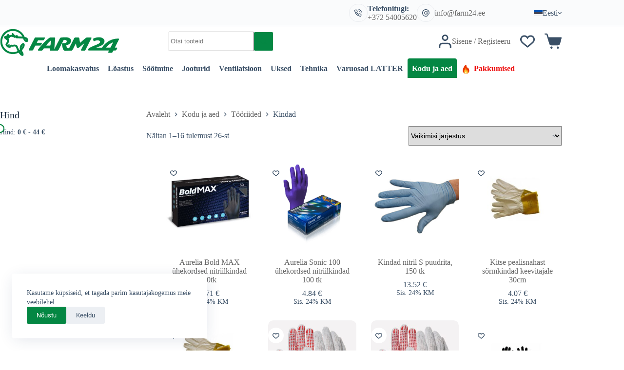

--- FILE ---
content_type: text/html; charset=UTF-8
request_url: https://farm24.ee/tootekategooria/tooriided/kindad/?v=a57b8491d1d8
body_size: 65961
content:
<!doctype html>
<html lang="et" prefix="og: https://ogp.me/ns#">
<head>
	
	<meta charset="UTF-8">
	<meta name="viewport" content="width=device-width, initial-scale=1, maximum-scale=5, viewport-fit=cover">
	<link rel="profile" href="https://gmpg.org/xfn/11">

	<link rel="alternate" hreflang="et" href="https://farm24.ee/kindad/" />
<link rel="alternate" hreflang="fi" href="https://farm24.fi/kasineet/" />
<link rel="alternate" hreflang="en" href="https://farm24.net/gloves/" />
<link rel="alternate" hreflang="lv" href="https://farm24.lv/cimdi/" />
<link rel="alternate" hreflang="x-default" href="https://farm24.ee/kindad/" />

<!-- Search Engine Optimization by Rank Math - https://rankmath.com/ -->
<title>Kindad | Farm24</title>
<meta name="robots" content="follow, index, max-snippet:-1, max-video-preview:-1, max-image-preview:large"/>
<link rel="canonical" href="https://farm24.ee/kindad/" />
<link rel="next" href="https://farm24.ee/kindad/page/2/" />
<meta property="og:locale" content="et_EE" />
<meta property="og:type" content="article" />
<meta property="og:title" content="Kindad | Farm24" />
<meta property="og:url" content="https://farm24.ee/kindad/" />
<meta property="og:site_name" content="Farm24" />
<meta property="og:image" content="https://farm24.ee/wp-content/uploads/2019/11/categories-1654_V6.jpg" />
<meta property="og:image:secure_url" content="https://farm24.ee/wp-content/uploads/2019/11/categories-1654_V6.jpg" />
<meta property="og:image:width" content="292" />
<meta property="og:image:height" content="262" />
<meta property="og:image:type" content="image/jpeg" />
<meta name="twitter:card" content="summary_large_image" />
<meta name="twitter:title" content="Kindad | Farm24" />
<meta name="twitter:label1" content="Tooted" />
<meta name="twitter:data1" content="26" />
<script type="application/ld+json" class="rank-math-schema">{"@context":"https://schema.org","@graph":[{"@type":"Organization","@id":"https://farm24.ee/#organization","name":"Farm24"},{"@type":"WebSite","@id":"https://farm24.ee/#website","url":"https://farm24.ee","name":"Farm24","publisher":{"@id":"https://farm24.ee/#organization"},"inLanguage":"et"},{"@type":"BreadcrumbList","@id":"https://farm24.ee/kindad/#breadcrumb","itemListElement":[{"@type":"ListItem","position":"1","item":{"@id":"https://farm24.ee","name":"Home"}},{"@type":"ListItem","position":"2","item":{"@id":"https://farm24.ee/kindad/","name":"Kindad"}}]},{"@type":"CollectionPage","@id":"https://farm24.ee/kindad/#webpage","url":"https://farm24.ee/kindad/","name":"Kindad | Farm24","isPartOf":{"@id":"https://farm24.ee/#website"},"inLanguage":"et","breadcrumb":{"@id":"https://farm24.ee/kindad/#breadcrumb"}}]}</script>
<!-- /Rank Math WordPress SEO plugin -->

<link href='https://fonts.gstatic.com' crossorigin rel='preconnect' />
<link rel="alternate" type="application/rss+xml" title="Farm24 &raquo; RSS" href="https://farm24.ee/feed/" />
<link rel="alternate" type="application/rss+xml" title="Farm24 &raquo; Kommentaaride RSS" href="https://farm24.ee/comments/feed/" />
<link rel="alternate" type="application/rss+xml" title="Farm24 &raquo; Kindad Kategooria uudisevoog" href="https://farm24.ee/kindad/feed/" />
<style id='wp-img-auto-sizes-contain-inline-css'>
img:is([sizes=auto i],[sizes^="auto," i]){contain-intrinsic-size:3000px 1500px}
/*# sourceURL=wp-img-auto-sizes-contain-inline-css */
</style>
<link rel='stylesheet' id='blocksy-dynamic-global-css' href='https://farm24.ee/wp-content/uploads/blocksy/css/global.css?ver=48371' media='all' />
<link rel='stylesheet' id='woosb-blocks-css' href='https://farm24.ee/wp-content/plugins/woo-product-bundle/assets/css/blocks.css?ver=8.3.3' media='all' />
<link rel='stylesheet' id='wp-block-library-css' href='https://farm24.ee/wp-includes/css/dist/block-library/style.min.css?ver=6.9' media='all' />
<style id='global-styles-inline-css'>
:root{--wp--preset--aspect-ratio--square: 1;--wp--preset--aspect-ratio--4-3: 4/3;--wp--preset--aspect-ratio--3-4: 3/4;--wp--preset--aspect-ratio--3-2: 3/2;--wp--preset--aspect-ratio--2-3: 2/3;--wp--preset--aspect-ratio--16-9: 16/9;--wp--preset--aspect-ratio--9-16: 9/16;--wp--preset--color--black: #000000;--wp--preset--color--cyan-bluish-gray: #abb8c3;--wp--preset--color--white: #ffffff;--wp--preset--color--pale-pink: #f78da7;--wp--preset--color--vivid-red: #cf2e2e;--wp--preset--color--luminous-vivid-orange: #ff6900;--wp--preset--color--luminous-vivid-amber: #fcb900;--wp--preset--color--light-green-cyan: #7bdcb5;--wp--preset--color--vivid-green-cyan: #00d084;--wp--preset--color--pale-cyan-blue: #8ed1fc;--wp--preset--color--vivid-cyan-blue: #0693e3;--wp--preset--color--vivid-purple: #9b51e0;--wp--preset--color--palette-color-1: var(--theme-palette-color-1, #048743);--wp--preset--color--palette-color-2: var(--theme-palette-color-2, #048743);--wp--preset--color--palette-color-3: var(--theme-palette-color-3, #3A4F66);--wp--preset--color--palette-color-4: var(--theme-palette-color-4, #192a3d);--wp--preset--color--palette-color-5: var(--theme-palette-color-5, #e1e8ed);--wp--preset--color--palette-color-6: var(--theme-palette-color-6, #f2f5f7);--wp--preset--color--palette-color-7: var(--theme-palette-color-7, #FAFBFC);--wp--preset--color--palette-color-8: var(--theme-palette-color-8, #ffffff);--wp--preset--color--palette-color-9: var(--theme-palette-color-9, #048743);--wp--preset--gradient--vivid-cyan-blue-to-vivid-purple: linear-gradient(135deg,rgb(6,147,227) 0%,rgb(155,81,224) 100%);--wp--preset--gradient--light-green-cyan-to-vivid-green-cyan: linear-gradient(135deg,rgb(122,220,180) 0%,rgb(0,208,130) 100%);--wp--preset--gradient--luminous-vivid-amber-to-luminous-vivid-orange: linear-gradient(135deg,rgb(252,185,0) 0%,rgb(255,105,0) 100%);--wp--preset--gradient--luminous-vivid-orange-to-vivid-red: linear-gradient(135deg,rgb(255,105,0) 0%,rgb(207,46,46) 100%);--wp--preset--gradient--very-light-gray-to-cyan-bluish-gray: linear-gradient(135deg,rgb(238,238,238) 0%,rgb(169,184,195) 100%);--wp--preset--gradient--cool-to-warm-spectrum: linear-gradient(135deg,rgb(74,234,220) 0%,rgb(151,120,209) 20%,rgb(207,42,186) 40%,rgb(238,44,130) 60%,rgb(251,105,98) 80%,rgb(254,248,76) 100%);--wp--preset--gradient--blush-light-purple: linear-gradient(135deg,rgb(255,206,236) 0%,rgb(152,150,240) 100%);--wp--preset--gradient--blush-bordeaux: linear-gradient(135deg,rgb(254,205,165) 0%,rgb(254,45,45) 50%,rgb(107,0,62) 100%);--wp--preset--gradient--luminous-dusk: linear-gradient(135deg,rgb(255,203,112) 0%,rgb(199,81,192) 50%,rgb(65,88,208) 100%);--wp--preset--gradient--pale-ocean: linear-gradient(135deg,rgb(255,245,203) 0%,rgb(182,227,212) 50%,rgb(51,167,181) 100%);--wp--preset--gradient--electric-grass: linear-gradient(135deg,rgb(202,248,128) 0%,rgb(113,206,126) 100%);--wp--preset--gradient--midnight: linear-gradient(135deg,rgb(2,3,129) 0%,rgb(40,116,252) 100%);--wp--preset--gradient--juicy-peach: linear-gradient(to right, #ffecd2 0%, #fcb69f 100%);--wp--preset--gradient--young-passion: linear-gradient(to right, #ff8177 0%, #ff867a 0%, #ff8c7f 21%, #f99185 52%, #cf556c 78%, #b12a5b 100%);--wp--preset--gradient--true-sunset: linear-gradient(to right, #fa709a 0%, #fee140 100%);--wp--preset--gradient--morpheus-den: linear-gradient(to top, #30cfd0 0%, #330867 100%);--wp--preset--gradient--plum-plate: linear-gradient(135deg, #667eea 0%, #764ba2 100%);--wp--preset--gradient--aqua-splash: linear-gradient(15deg, #13547a 0%, #80d0c7 100%);--wp--preset--gradient--love-kiss: linear-gradient(to top, #ff0844 0%, #ffb199 100%);--wp--preset--gradient--new-retrowave: linear-gradient(to top, #3b41c5 0%, #a981bb 49%, #ffc8a9 100%);--wp--preset--gradient--plum-bath: linear-gradient(to top, #cc208e 0%, #6713d2 100%);--wp--preset--gradient--high-flight: linear-gradient(to right, #0acffe 0%, #495aff 100%);--wp--preset--gradient--teen-party: linear-gradient(-225deg, #FF057C 0%, #8D0B93 50%, #321575 100%);--wp--preset--gradient--fabled-sunset: linear-gradient(-225deg, #231557 0%, #44107A 29%, #FF1361 67%, #FFF800 100%);--wp--preset--gradient--arielle-smile: radial-gradient(circle 248px at center, #16d9e3 0%, #30c7ec 47%, #46aef7 100%);--wp--preset--gradient--itmeo-branding: linear-gradient(180deg, #2af598 0%, #009efd 100%);--wp--preset--gradient--deep-blue: linear-gradient(to right, #6a11cb 0%, #2575fc 100%);--wp--preset--gradient--strong-bliss: linear-gradient(to right, #f78ca0 0%, #f9748f 19%, #fd868c 60%, #fe9a8b 100%);--wp--preset--gradient--sweet-period: linear-gradient(to top, #3f51b1 0%, #5a55ae 13%, #7b5fac 25%, #8f6aae 38%, #a86aa4 50%, #cc6b8e 62%, #f18271 75%, #f3a469 87%, #f7c978 100%);--wp--preset--gradient--purple-division: linear-gradient(to top, #7028e4 0%, #e5b2ca 100%);--wp--preset--gradient--cold-evening: linear-gradient(to top, #0c3483 0%, #a2b6df 100%, #6b8cce 100%, #a2b6df 100%);--wp--preset--gradient--mountain-rock: linear-gradient(to right, #868f96 0%, #596164 100%);--wp--preset--gradient--desert-hump: linear-gradient(to top, #c79081 0%, #dfa579 100%);--wp--preset--gradient--ethernal-constance: linear-gradient(to top, #09203f 0%, #537895 100%);--wp--preset--gradient--happy-memories: linear-gradient(-60deg, #ff5858 0%, #f09819 100%);--wp--preset--gradient--grown-early: linear-gradient(to top, #0ba360 0%, #3cba92 100%);--wp--preset--gradient--morning-salad: linear-gradient(-225deg, #B7F8DB 0%, #50A7C2 100%);--wp--preset--gradient--night-call: linear-gradient(-225deg, #AC32E4 0%, #7918F2 48%, #4801FF 100%);--wp--preset--gradient--mind-crawl: linear-gradient(-225deg, #473B7B 0%, #3584A7 51%, #30D2BE 100%);--wp--preset--gradient--angel-care: linear-gradient(-225deg, #FFE29F 0%, #FFA99F 48%, #FF719A 100%);--wp--preset--gradient--juicy-cake: linear-gradient(to top, #e14fad 0%, #f9d423 100%);--wp--preset--gradient--rich-metal: linear-gradient(to right, #d7d2cc 0%, #304352 100%);--wp--preset--gradient--mole-hall: linear-gradient(-20deg, #616161 0%, #9bc5c3 100%);--wp--preset--gradient--cloudy-knoxville: linear-gradient(120deg, #fdfbfb 0%, #ebedee 100%);--wp--preset--gradient--soft-grass: linear-gradient(to top, #c1dfc4 0%, #deecdd 100%);--wp--preset--gradient--saint-petersburg: linear-gradient(135deg, #f5f7fa 0%, #c3cfe2 100%);--wp--preset--gradient--everlasting-sky: linear-gradient(135deg, #fdfcfb 0%, #e2d1c3 100%);--wp--preset--gradient--kind-steel: linear-gradient(-20deg, #e9defa 0%, #fbfcdb 100%);--wp--preset--gradient--over-sun: linear-gradient(60deg, #abecd6 0%, #fbed96 100%);--wp--preset--gradient--premium-white: linear-gradient(to top, #d5d4d0 0%, #d5d4d0 1%, #eeeeec 31%, #efeeec 75%, #e9e9e7 100%);--wp--preset--gradient--clean-mirror: linear-gradient(45deg, #93a5cf 0%, #e4efe9 100%);--wp--preset--gradient--wild-apple: linear-gradient(to top, #d299c2 0%, #fef9d7 100%);--wp--preset--gradient--snow-again: linear-gradient(to top, #e6e9f0 0%, #eef1f5 100%);--wp--preset--gradient--confident-cloud: linear-gradient(to top, #dad4ec 0%, #dad4ec 1%, #f3e7e9 100%);--wp--preset--gradient--glass-water: linear-gradient(to top, #dfe9f3 0%, white 100%);--wp--preset--gradient--perfect-white: linear-gradient(-225deg, #E3FDF5 0%, #FFE6FA 100%);--wp--preset--font-size--small: 13px;--wp--preset--font-size--medium: 20px;--wp--preset--font-size--large: clamp(22px, 1.375rem + ((1vw - 3.2px) * 0.625), 30px);--wp--preset--font-size--x-large: clamp(30px, 1.875rem + ((1vw - 3.2px) * 1.563), 50px);--wp--preset--font-size--xx-large: clamp(45px, 2.813rem + ((1vw - 3.2px) * 2.734), 80px);--wp--preset--spacing--20: 0.44rem;--wp--preset--spacing--30: 0.67rem;--wp--preset--spacing--40: 1rem;--wp--preset--spacing--50: 1.5rem;--wp--preset--spacing--60: 2.25rem;--wp--preset--spacing--70: 3.38rem;--wp--preset--spacing--80: 5.06rem;--wp--preset--shadow--natural: 6px 6px 9px rgba(0, 0, 0, 0.2);--wp--preset--shadow--deep: 12px 12px 50px rgba(0, 0, 0, 0.4);--wp--preset--shadow--sharp: 6px 6px 0px rgba(0, 0, 0, 0.2);--wp--preset--shadow--outlined: 6px 6px 0px -3px rgb(255, 255, 255), 6px 6px rgb(0, 0, 0);--wp--preset--shadow--crisp: 6px 6px 0px rgb(0, 0, 0);}:root { --wp--style--global--content-size: var(--theme-block-max-width);--wp--style--global--wide-size: var(--theme-block-wide-max-width); }:where(body) { margin: 0; }.wp-site-blocks > .alignleft { float: left; margin-right: 2em; }.wp-site-blocks > .alignright { float: right; margin-left: 2em; }.wp-site-blocks > .aligncenter { justify-content: center; margin-left: auto; margin-right: auto; }:where(.wp-site-blocks) > * { margin-block-start: var(--theme-content-spacing); margin-block-end: 0; }:where(.wp-site-blocks) > :first-child { margin-block-start: 0; }:where(.wp-site-blocks) > :last-child { margin-block-end: 0; }:root { --wp--style--block-gap: var(--theme-content-spacing); }:root :where(.is-layout-flow) > :first-child{margin-block-start: 0;}:root :where(.is-layout-flow) > :last-child{margin-block-end: 0;}:root :where(.is-layout-flow) > *{margin-block-start: var(--theme-content-spacing);margin-block-end: 0;}:root :where(.is-layout-constrained) > :first-child{margin-block-start: 0;}:root :where(.is-layout-constrained) > :last-child{margin-block-end: 0;}:root :where(.is-layout-constrained) > *{margin-block-start: var(--theme-content-spacing);margin-block-end: 0;}:root :where(.is-layout-flex){gap: var(--theme-content-spacing);}:root :where(.is-layout-grid){gap: var(--theme-content-spacing);}.is-layout-flow > .alignleft{float: left;margin-inline-start: 0;margin-inline-end: 2em;}.is-layout-flow > .alignright{float: right;margin-inline-start: 2em;margin-inline-end: 0;}.is-layout-flow > .aligncenter{margin-left: auto !important;margin-right: auto !important;}.is-layout-constrained > .alignleft{float: left;margin-inline-start: 0;margin-inline-end: 2em;}.is-layout-constrained > .alignright{float: right;margin-inline-start: 2em;margin-inline-end: 0;}.is-layout-constrained > .aligncenter{margin-left: auto !important;margin-right: auto !important;}.is-layout-constrained > :where(:not(.alignleft):not(.alignright):not(.alignfull)){max-width: var(--wp--style--global--content-size);margin-left: auto !important;margin-right: auto !important;}.is-layout-constrained > .alignwide{max-width: var(--wp--style--global--wide-size);}body .is-layout-flex{display: flex;}.is-layout-flex{flex-wrap: wrap;align-items: center;}.is-layout-flex > :is(*, div){margin: 0;}body .is-layout-grid{display: grid;}.is-layout-grid > :is(*, div){margin: 0;}body{padding-top: 0px;padding-right: 0px;padding-bottom: 0px;padding-left: 0px;}:root :where(.wp-element-button, .wp-block-button__link){font-style: inherit;font-weight: inherit;letter-spacing: inherit;text-transform: inherit;}.has-black-color{color: var(--wp--preset--color--black) !important;}.has-cyan-bluish-gray-color{color: var(--wp--preset--color--cyan-bluish-gray) !important;}.has-white-color{color: var(--wp--preset--color--white) !important;}.has-pale-pink-color{color: var(--wp--preset--color--pale-pink) !important;}.has-vivid-red-color{color: var(--wp--preset--color--vivid-red) !important;}.has-luminous-vivid-orange-color{color: var(--wp--preset--color--luminous-vivid-orange) !important;}.has-luminous-vivid-amber-color{color: var(--wp--preset--color--luminous-vivid-amber) !important;}.has-light-green-cyan-color{color: var(--wp--preset--color--light-green-cyan) !important;}.has-vivid-green-cyan-color{color: var(--wp--preset--color--vivid-green-cyan) !important;}.has-pale-cyan-blue-color{color: var(--wp--preset--color--pale-cyan-blue) !important;}.has-vivid-cyan-blue-color{color: var(--wp--preset--color--vivid-cyan-blue) !important;}.has-vivid-purple-color{color: var(--wp--preset--color--vivid-purple) !important;}.has-palette-color-1-color{color: var(--wp--preset--color--palette-color-1) !important;}.has-palette-color-2-color{color: var(--wp--preset--color--palette-color-2) !important;}.has-palette-color-3-color{color: var(--wp--preset--color--palette-color-3) !important;}.has-palette-color-4-color{color: var(--wp--preset--color--palette-color-4) !important;}.has-palette-color-5-color{color: var(--wp--preset--color--palette-color-5) !important;}.has-palette-color-6-color{color: var(--wp--preset--color--palette-color-6) !important;}.has-palette-color-7-color{color: var(--wp--preset--color--palette-color-7) !important;}.has-palette-color-8-color{color: var(--wp--preset--color--palette-color-8) !important;}.has-palette-color-9-color{color: var(--wp--preset--color--palette-color-9) !important;}.has-black-background-color{background-color: var(--wp--preset--color--black) !important;}.has-cyan-bluish-gray-background-color{background-color: var(--wp--preset--color--cyan-bluish-gray) !important;}.has-white-background-color{background-color: var(--wp--preset--color--white) !important;}.has-pale-pink-background-color{background-color: var(--wp--preset--color--pale-pink) !important;}.has-vivid-red-background-color{background-color: var(--wp--preset--color--vivid-red) !important;}.has-luminous-vivid-orange-background-color{background-color: var(--wp--preset--color--luminous-vivid-orange) !important;}.has-luminous-vivid-amber-background-color{background-color: var(--wp--preset--color--luminous-vivid-amber) !important;}.has-light-green-cyan-background-color{background-color: var(--wp--preset--color--light-green-cyan) !important;}.has-vivid-green-cyan-background-color{background-color: var(--wp--preset--color--vivid-green-cyan) !important;}.has-pale-cyan-blue-background-color{background-color: var(--wp--preset--color--pale-cyan-blue) !important;}.has-vivid-cyan-blue-background-color{background-color: var(--wp--preset--color--vivid-cyan-blue) !important;}.has-vivid-purple-background-color{background-color: var(--wp--preset--color--vivid-purple) !important;}.has-palette-color-1-background-color{background-color: var(--wp--preset--color--palette-color-1) !important;}.has-palette-color-2-background-color{background-color: var(--wp--preset--color--palette-color-2) !important;}.has-palette-color-3-background-color{background-color: var(--wp--preset--color--palette-color-3) !important;}.has-palette-color-4-background-color{background-color: var(--wp--preset--color--palette-color-4) !important;}.has-palette-color-5-background-color{background-color: var(--wp--preset--color--palette-color-5) !important;}.has-palette-color-6-background-color{background-color: var(--wp--preset--color--palette-color-6) !important;}.has-palette-color-7-background-color{background-color: var(--wp--preset--color--palette-color-7) !important;}.has-palette-color-8-background-color{background-color: var(--wp--preset--color--palette-color-8) !important;}.has-palette-color-9-background-color{background-color: var(--wp--preset--color--palette-color-9) !important;}.has-black-border-color{border-color: var(--wp--preset--color--black) !important;}.has-cyan-bluish-gray-border-color{border-color: var(--wp--preset--color--cyan-bluish-gray) !important;}.has-white-border-color{border-color: var(--wp--preset--color--white) !important;}.has-pale-pink-border-color{border-color: var(--wp--preset--color--pale-pink) !important;}.has-vivid-red-border-color{border-color: var(--wp--preset--color--vivid-red) !important;}.has-luminous-vivid-orange-border-color{border-color: var(--wp--preset--color--luminous-vivid-orange) !important;}.has-luminous-vivid-amber-border-color{border-color: var(--wp--preset--color--luminous-vivid-amber) !important;}.has-light-green-cyan-border-color{border-color: var(--wp--preset--color--light-green-cyan) !important;}.has-vivid-green-cyan-border-color{border-color: var(--wp--preset--color--vivid-green-cyan) !important;}.has-pale-cyan-blue-border-color{border-color: var(--wp--preset--color--pale-cyan-blue) !important;}.has-vivid-cyan-blue-border-color{border-color: var(--wp--preset--color--vivid-cyan-blue) !important;}.has-vivid-purple-border-color{border-color: var(--wp--preset--color--vivid-purple) !important;}.has-palette-color-1-border-color{border-color: var(--wp--preset--color--palette-color-1) !important;}.has-palette-color-2-border-color{border-color: var(--wp--preset--color--palette-color-2) !important;}.has-palette-color-3-border-color{border-color: var(--wp--preset--color--palette-color-3) !important;}.has-palette-color-4-border-color{border-color: var(--wp--preset--color--palette-color-4) !important;}.has-palette-color-5-border-color{border-color: var(--wp--preset--color--palette-color-5) !important;}.has-palette-color-6-border-color{border-color: var(--wp--preset--color--palette-color-6) !important;}.has-palette-color-7-border-color{border-color: var(--wp--preset--color--palette-color-7) !important;}.has-palette-color-8-border-color{border-color: var(--wp--preset--color--palette-color-8) !important;}.has-palette-color-9-border-color{border-color: var(--wp--preset--color--palette-color-9) !important;}.has-vivid-cyan-blue-to-vivid-purple-gradient-background{background: var(--wp--preset--gradient--vivid-cyan-blue-to-vivid-purple) !important;}.has-light-green-cyan-to-vivid-green-cyan-gradient-background{background: var(--wp--preset--gradient--light-green-cyan-to-vivid-green-cyan) !important;}.has-luminous-vivid-amber-to-luminous-vivid-orange-gradient-background{background: var(--wp--preset--gradient--luminous-vivid-amber-to-luminous-vivid-orange) !important;}.has-luminous-vivid-orange-to-vivid-red-gradient-background{background: var(--wp--preset--gradient--luminous-vivid-orange-to-vivid-red) !important;}.has-very-light-gray-to-cyan-bluish-gray-gradient-background{background: var(--wp--preset--gradient--very-light-gray-to-cyan-bluish-gray) !important;}.has-cool-to-warm-spectrum-gradient-background{background: var(--wp--preset--gradient--cool-to-warm-spectrum) !important;}.has-blush-light-purple-gradient-background{background: var(--wp--preset--gradient--blush-light-purple) !important;}.has-blush-bordeaux-gradient-background{background: var(--wp--preset--gradient--blush-bordeaux) !important;}.has-luminous-dusk-gradient-background{background: var(--wp--preset--gradient--luminous-dusk) !important;}.has-pale-ocean-gradient-background{background: var(--wp--preset--gradient--pale-ocean) !important;}.has-electric-grass-gradient-background{background: var(--wp--preset--gradient--electric-grass) !important;}.has-midnight-gradient-background{background: var(--wp--preset--gradient--midnight) !important;}.has-juicy-peach-gradient-background{background: var(--wp--preset--gradient--juicy-peach) !important;}.has-young-passion-gradient-background{background: var(--wp--preset--gradient--young-passion) !important;}.has-true-sunset-gradient-background{background: var(--wp--preset--gradient--true-sunset) !important;}.has-morpheus-den-gradient-background{background: var(--wp--preset--gradient--morpheus-den) !important;}.has-plum-plate-gradient-background{background: var(--wp--preset--gradient--plum-plate) !important;}.has-aqua-splash-gradient-background{background: var(--wp--preset--gradient--aqua-splash) !important;}.has-love-kiss-gradient-background{background: var(--wp--preset--gradient--love-kiss) !important;}.has-new-retrowave-gradient-background{background: var(--wp--preset--gradient--new-retrowave) !important;}.has-plum-bath-gradient-background{background: var(--wp--preset--gradient--plum-bath) !important;}.has-high-flight-gradient-background{background: var(--wp--preset--gradient--high-flight) !important;}.has-teen-party-gradient-background{background: var(--wp--preset--gradient--teen-party) !important;}.has-fabled-sunset-gradient-background{background: var(--wp--preset--gradient--fabled-sunset) !important;}.has-arielle-smile-gradient-background{background: var(--wp--preset--gradient--arielle-smile) !important;}.has-itmeo-branding-gradient-background{background: var(--wp--preset--gradient--itmeo-branding) !important;}.has-deep-blue-gradient-background{background: var(--wp--preset--gradient--deep-blue) !important;}.has-strong-bliss-gradient-background{background: var(--wp--preset--gradient--strong-bliss) !important;}.has-sweet-period-gradient-background{background: var(--wp--preset--gradient--sweet-period) !important;}.has-purple-division-gradient-background{background: var(--wp--preset--gradient--purple-division) !important;}.has-cold-evening-gradient-background{background: var(--wp--preset--gradient--cold-evening) !important;}.has-mountain-rock-gradient-background{background: var(--wp--preset--gradient--mountain-rock) !important;}.has-desert-hump-gradient-background{background: var(--wp--preset--gradient--desert-hump) !important;}.has-ethernal-constance-gradient-background{background: var(--wp--preset--gradient--ethernal-constance) !important;}.has-happy-memories-gradient-background{background: var(--wp--preset--gradient--happy-memories) !important;}.has-grown-early-gradient-background{background: var(--wp--preset--gradient--grown-early) !important;}.has-morning-salad-gradient-background{background: var(--wp--preset--gradient--morning-salad) !important;}.has-night-call-gradient-background{background: var(--wp--preset--gradient--night-call) !important;}.has-mind-crawl-gradient-background{background: var(--wp--preset--gradient--mind-crawl) !important;}.has-angel-care-gradient-background{background: var(--wp--preset--gradient--angel-care) !important;}.has-juicy-cake-gradient-background{background: var(--wp--preset--gradient--juicy-cake) !important;}.has-rich-metal-gradient-background{background: var(--wp--preset--gradient--rich-metal) !important;}.has-mole-hall-gradient-background{background: var(--wp--preset--gradient--mole-hall) !important;}.has-cloudy-knoxville-gradient-background{background: var(--wp--preset--gradient--cloudy-knoxville) !important;}.has-soft-grass-gradient-background{background: var(--wp--preset--gradient--soft-grass) !important;}.has-saint-petersburg-gradient-background{background: var(--wp--preset--gradient--saint-petersburg) !important;}.has-everlasting-sky-gradient-background{background: var(--wp--preset--gradient--everlasting-sky) !important;}.has-kind-steel-gradient-background{background: var(--wp--preset--gradient--kind-steel) !important;}.has-over-sun-gradient-background{background: var(--wp--preset--gradient--over-sun) !important;}.has-premium-white-gradient-background{background: var(--wp--preset--gradient--premium-white) !important;}.has-clean-mirror-gradient-background{background: var(--wp--preset--gradient--clean-mirror) !important;}.has-wild-apple-gradient-background{background: var(--wp--preset--gradient--wild-apple) !important;}.has-snow-again-gradient-background{background: var(--wp--preset--gradient--snow-again) !important;}.has-confident-cloud-gradient-background{background: var(--wp--preset--gradient--confident-cloud) !important;}.has-glass-water-gradient-background{background: var(--wp--preset--gradient--glass-water) !important;}.has-perfect-white-gradient-background{background: var(--wp--preset--gradient--perfect-white) !important;}.has-small-font-size{font-size: var(--wp--preset--font-size--small) !important;}.has-medium-font-size{font-size: var(--wp--preset--font-size--medium) !important;}.has-large-font-size{font-size: var(--wp--preset--font-size--large) !important;}.has-x-large-font-size{font-size: var(--wp--preset--font-size--x-large) !important;}.has-xx-large-font-size{font-size: var(--wp--preset--font-size--xx-large) !important;}
:root :where(.wp-block-pullquote){font-size: clamp(0.984em, 0.984rem + ((1vw - 0.2em) * 0.645), 1.5em);line-height: 1.6;}
/*# sourceURL=global-styles-inline-css */
</style>
<style id='woocommerce-inline-inline-css'>
.woocommerce form .form-row .required { visibility: visible; }
.woocommerce form .form-row .required { visibility: visible; }
/*# sourceURL=woocommerce-inline-inline-css */
</style>
<link rel='stylesheet' id='wp-loyalty-rules-alertify-front-css' href='https://farm24.ee/wp-content/plugins/wp-loyalty-rules/Assets/Admin/Css/alertify.min.css?ver=1.4.3' media='all' />
<link rel='stylesheet' id='wp-loyalty-rules-main-front-css' href='https://farm24.ee/wp-content/plugins/wp-loyalty-rules/Assets/Site/Css/wlr-main.min.css?ver=1.4.3' media='all' />
<link rel='stylesheet' id='wp-loyalty-rules-wlr-font-css' href='https://farm24.ee/wp-content/plugins/wp-loyalty-rules/Assets/Site/Css/wlr-fonts.min.css?ver=1.4.3' media='all' />
<style id='gb-cat-desc-fix-inline-css'>

    /* 'Näita rohkem' nupu stiil nagu link, aga ilma allajoonimiseta */
    .gb-read-more{
        appearance: none;
        -webkit-appearance: none;
        background: none;
        border: 0;
        padding: 0;
        margin: 0;
        display: inline;
        color: var(--ct-link-color, var(--color-primary, #0d6efd));
        text-decoration: none;        /* ← allajoonimine maha */
        font: inherit;
        line-height: inherit;
        cursor: pointer;
    }
    .gb-read-more:hover{ text-decoration: none; } /* jääb ka hoveril ilma allajooneta */
    .gb-read-more:focus-visible{
        outline: 2px solid currentColor;
        outline-offset: 2px;
        border-radius: 2px;
    }

    /* Väiksem vahe sisuploki kohal */
    .gb-cat-more{ margin-top: .25rem; }

    /* Nulli kokkujooksukohad intro ja more vahel */
    .gb-intro > :last-child { margin-bottom: 0; }
    #gb-cat-more > :first-child { margin-top: 0; }

    /* Eemalda ülemine vahe konteinerilt ja esimeselt lapselt */
    .taxonomy-product_cat .term-description { margin-top:0 !important; padding-top:0 !important; }
    .taxonomy-product_cat .term-description > *:first-child,
    .taxonomy-product_cat .term-description .gb-intro,
    .taxonomy-product_cat .term-description .gb-intro > :first-child { margin-top:0 !important; }

    /* Kui esimene element on H1/H2/H3 või P — nulli top margin */
    .taxonomy-product_cat .term-description h1:first-child,
    .taxonomy-product_cat .term-description h2:first-child,
    .taxonomy-product_cat .term-description h3:first-child,
    .taxonomy-product_cat .term-description p:first-child {
        margin-top: 0 !important;
    }

/*# sourceURL=gb-cat-desc-fix-inline-css */
</style>
<link rel='stylesheet' id='wpml-legacy-horizontal-list-0-css' href='https://farm24.ee/wp-content/plugins/sitepress-multilingual-cms/templates/language-switchers/legacy-list-horizontal/style.min.css?ver=1' media='all' />
<link rel='stylesheet' id='select2-css' href='https://farm24.ee/wp-content/plugins/woocommerce/assets/css/select2.css?ver=10.4.3' media='all' />
<link rel='stylesheet' id='b2bking_main_style-css' href='https://farm24.ee/wp-content/plugins/b2bking/public/../includes/assets/css/style.min.css?ver=v5.4.50' media='all' />
<link rel='stylesheet' id='megamenu-css' href='https://farm24.ee/wp-content/uploads/maxmegamenu/style_et.css?ver=4d8bd2' media='all' />
<link rel='stylesheet' id='dashicons-css' href='https://farm24.ee/wp-includes/css/dashicons.min.css?ver=6.9' media='all' />
<link rel='stylesheet' id='megamenu-genericons-css' href='https://farm24.ee/wp-content/plugins/megamenu-pro/icons/genericons/genericons/genericons.css?ver=2.4.4' media='all' />
<link rel='stylesheet' id='megamenu-fontawesome6-css' href='https://farm24.ee/wp-content/plugins/megamenu-pro/icons/fontawesome6/css/all.min.css?ver=2.4.4' media='all' />
<link rel='stylesheet' id='montonio-style-css' href='https://farm24.ee/wp-content/plugins/montonio-for-woocommerce/assets/css/montonio-style.css?ver=9.3.2' media='all' />
<link rel='stylesheet' id='uag-style-1014-css' href='https://farm24.ee/wp-content/uploads/uag-plugin/assets/1000/uag-css-1014.css?ver=1768882974' media='all' />
<link rel='stylesheet' id='woosb-frontend-css' href='https://farm24.ee/wp-content/plugins/woo-product-bundle/assets/css/frontend.css?ver=8.3.3' media='all' />
<link rel='stylesheet' id='ct-main-styles-css' href='https://farm24.ee/wp-content/themes/blocksy/static/bundle/main.min.css?ver=2.1.18' media='all' />
<link rel='stylesheet' id='ct-woocommerce-styles-css' href='https://farm24.ee/wp-content/themes/blocksy/static/bundle/woocommerce.min.css?ver=2.1.18' media='all' />
<link rel='stylesheet' id='ct-page-title-styles-css' href='https://farm24.ee/wp-content/themes/blocksy/static/bundle/page-title.min.css?ver=2.1.18' media='all' />
<link rel='stylesheet' id='ct-elementor-styles-css' href='https://farm24.ee/wp-content/themes/blocksy/static/bundle/elementor-frontend.min.css?ver=2.1.18' media='all' />
<link rel='stylesheet' id='ct-elementor-woocommerce-styles-css' href='https://farm24.ee/wp-content/themes/blocksy/static/bundle/elementor-woocommerce-frontend.min.css?ver=2.1.18' media='all' />
<link rel='stylesheet' id='ct-sidebar-styles-css' href='https://farm24.ee/wp-content/themes/blocksy/static/bundle/sidebar.min.css?ver=2.1.18' media='all' />
<link rel='stylesheet' id='ct-flexy-styles-css' href='https://farm24.ee/wp-content/themes/blocksy/static/bundle/flexy.min.css?ver=2.1.18' media='all' />
<link rel='stylesheet' id='blocksy-pro-language-switcher-styles-css' href='https://farm24.ee/wp-content/plugins/blocksy-companion-pro/framework/premium/static/bundle/language-switcher.min.css?ver=2.1.23' media='all' />
<link rel='stylesheet' id='blocksy-pro-search-input-styles-css' href='https://farm24.ee/wp-content/plugins/blocksy-companion-pro/framework/premium/static/bundle/search-input.min.css?ver=2.1.23' media='all' />
<link rel='stylesheet' id='blocksy-pro-divider-styles-css' href='https://farm24.ee/wp-content/plugins/blocksy-companion-pro/framework/premium/static/bundle/divider.min.css?ver=2.1.23' media='all' />
<link rel='stylesheet' id='blocksy-ext-shortcuts-styles-css' href='https://farm24.ee/wp-content/plugins/blocksy-companion-pro/framework/premium/extensions/shortcuts/static/bundle/main.min.css?ver=2.1.23' media='all' />
<link rel='stylesheet' id='blocksy-ext-woocommerce-extra-styles-css' href='https://farm24.ee/wp-content/plugins/blocksy-companion-pro/framework/premium/extensions/woocommerce-extra/static/bundle/main.min.css?ver=2.1.23' media='all' />
<link rel='stylesheet' id='blocksy-ext-woocommerce-extra-off-canvas-filters-styles-css' href='https://farm24.ee/wp-content/plugins/blocksy-companion-pro/framework/premium/extensions/woocommerce-extra/static/bundle/off-canvas-filter.min.css?ver=2.1.23' media='all' />
<link rel='stylesheet' id='blocksy-ext-woocommerce-extra-product-wishlist-table-styles-css' href='https://farm24.ee/wp-content/plugins/blocksy-companion-pro/framework/premium/extensions/woocommerce-extra/static/bundle/wishlist-table.min.css?ver=2.1.23' media='all' />
<link rel='stylesheet' id='blocksy-ext-woocommerce-extra-wishlist-styles-css' href='https://farm24.ee/wp-content/plugins/blocksy-companion-pro/framework/premium/extensions/woocommerce-extra/static/bundle/wishlist.min.css?ver=2.1.23' media='all' />
<link rel='stylesheet' id='blocksy-ext-woocommerce-extra-custom-badges-styles-css' href='https://farm24.ee/wp-content/plugins/blocksy-companion-pro/framework/premium/extensions/woocommerce-extra/static/bundle/custom-badges.min.css?ver=2.1.23' media='all' />
<link rel='stylesheet' id='blocksy-companion-header-account-styles-css' href='https://farm24.ee/wp-content/plugins/blocksy-companion-pro/static/bundle/header-account.min.css?ver=2.1.23' media='all' />
<!--n2css--><!--n2js--><script id="wpml-cookie-js-extra">
var wpml_cookies = {"wp-wpml_current_language":{"value":"et","expires":1,"path":"/"}};
var wpml_cookies = {"wp-wpml_current_language":{"value":"et","expires":1,"path":"/"}};
//# sourceURL=wpml-cookie-js-extra
</script>
<script src="https://farm24.ee/wp-content/plugins/sitepress-multilingual-cms/res/js/cookies/language-cookie.js?ver=486900" id="wpml-cookie-js" defer data-wp-strategy="defer"></script>
<script src="https://farm24.ee/wp-includes/js/jquery/jquery.min.js?ver=3.7.1" id="jquery-core-js"></script>
<script src="https://farm24.ee/wp-includes/js/jquery/jquery-migrate.min.js?ver=3.4.1" id="jquery-migrate-js"></script>
<script src="https://farm24.ee/wp-content/plugins/woocommerce/assets/js/jquery-blockui/jquery.blockUI.min.js?ver=2.7.0-wc.10.4.3" id="wc-jquery-blockui-js" defer data-wp-strategy="defer"></script>
<script id="wc-add-to-cart-js-extra">
var wc_add_to_cart_params = {"ajax_url":"/wp-admin/admin-ajax.php","wc_ajax_url":"/?wc-ajax=%%endpoint%%","i18n_view_cart":"Vaata ostukorvi","cart_url":"https://farm24.ee/cart/","is_cart":"","cart_redirect_after_add":"no"};
//# sourceURL=wc-add-to-cart-js-extra
</script>
<script src="https://farm24.ee/wp-content/plugins/woocommerce/assets/js/frontend/add-to-cart.min.js?ver=10.4.3" id="wc-add-to-cart-js" defer data-wp-strategy="defer"></script>
<script src="https://farm24.ee/wp-content/plugins/woocommerce/assets/js/js-cookie/js.cookie.min.js?ver=2.1.4-wc.10.4.3" id="wc-js-cookie-js" defer data-wp-strategy="defer"></script>
<script id="woocommerce-js-extra">
var woocommerce_params = {"ajax_url":"/wp-admin/admin-ajax.php","wc_ajax_url":"/?wc-ajax=%%endpoint%%","i18n_password_show":"Show password","i18n_password_hide":"Hide password"};
//# sourceURL=woocommerce-js-extra
</script>
<script src="https://farm24.ee/wp-content/plugins/woocommerce/assets/js/frontend/woocommerce.min.js?ver=10.4.3" id="woocommerce-js" defer data-wp-strategy="defer"></script>
<script id="wc-cart-fragments-js-extra">
var wc_cart_fragments_params = {"ajax_url":"/wp-admin/admin-ajax.php","wc_ajax_url":"/?wc-ajax=%%endpoint%%","cart_hash_key":"wc_cart_hash_77a2e0df2e5c1132bdb193fee5c5ac95-et","fragment_name":"wc_fragments_77a2e0df2e5c1132bdb193fee5c5ac95","request_timeout":"5000"};
//# sourceURL=wc-cart-fragments-js-extra
</script>
<script src="https://farm24.ee/wp-content/plugins/woocommerce/assets/js/frontend/cart-fragments.min.js?ver=10.4.3" id="wc-cart-fragments-js" defer data-wp-strategy="defer"></script>
<script id="wp-loyalty-rules-main-js-extra">
var wlr_localize_data = {"point_popup_message":"How much punktid you would like to use","popup_ok":"Ok","popup_cancel":"T\u00fchista","revoke_coupon_message":"Kas oled kindel, et soovid sooduskoodi tagastada ja vahetada see tagasi punktideks ?","wlr_redeem_nonce":"06ff4e6ee3","wlr_reward_nonce":"b2c9dd320c","apply_share_nonce":"85b4ce8400","revoke_coupon_nonce":"90eb97f473","pagination_nonce":"2e16c6580c","enable_sent_email_nonce":"6f57dcfdc8","home_url":"https://farm24.ee","ajax_url":"https://farm24.ee/wp-admin/admin-ajax.php","admin_url":"https://farm24.ee/wp-admin/","is_cart":"","is_checkout":"","plugin_url":"https://farm24.ee/wp-content/plugins/wp-loyalty-rules/","is_pro":"1","is_allow_update_referral":"1","theme_color":"#048841","followup_share_window_open":"1","social_share_window_open":"1","is_checkout_block":""};
//# sourceURL=wp-loyalty-rules-main-js-extra
</script>
<script src="https://farm24.ee/wp-content/plugins/wp-loyalty-rules/Assets/Site/Js/wlr-main.min.js?ver=1.4.3&amp;t=1768882977" id="wp-loyalty-rules-main-js"></script>
<script src="https://farm24.ee/wp-content/plugins/woocommerce/assets/js/selectWoo/selectWoo.full.min.js?ver=1.0.9-wc.10.4.3" id="selectWoo-js" defer data-wp-strategy="defer"></script>
<script id="wc-country-select-js-extra">
var wc_country_select_params = {"countries":"{\"AF\":[],\"AL\":{\"AL-01\":\"Berat\",\"AL-09\":\"Dib\\u00ebr\",\"AL-02\":\"Durr\\u00ebs\",\"AL-03\":\"Elbasan\",\"AL-04\":\"Fier\",\"AL-05\":\"Gjirokast\\u00ebr\",\"AL-06\":\"Kor\\u00e7\\u00eb\",\"AL-07\":\"Kuk\\u00ebs\",\"AL-08\":\"Lezh\\u00eb\",\"AL-10\":\"Shkod\\u00ebr\",\"AL-11\":\"Tirana\",\"AL-12\":\"Vlor\\u00eb\"},\"AO\":{\"BGO\":\"Bengo\",\"BLU\":\"Benguela\",\"BIE\":\"Bi\\u00e9\",\"CAB\":\"Cabinda\",\"CNN\":\"Cunene\",\"HUA\":\"Huambo\",\"HUI\":\"Hu\\u00edla\",\"CCU\":\"Kuando Kubango\",\"CNO\":\"Kwanza-Norte\",\"CUS\":\"Kwanza-Sul\",\"LUA\":\"Luanda\",\"LNO\":\"Lunda-Norte\",\"LSU\":\"Lunda-Sul\",\"MAL\":\"Malanje\",\"MOX\":\"Moxico\",\"NAM\":\"Namibe\",\"UIG\":\"U\\u00edge\",\"ZAI\":\"Zaire\"},\"AR\":{\"C\":\"Ciudad Aut\\u00f3noma de Buenos Aires\",\"B\":\"Buenos Aires\",\"K\":\"Catamarca\",\"H\":\"Chaco\",\"U\":\"Chubut\",\"X\":\"C\\u00f3rdoba\",\"W\":\"Corrientes\",\"E\":\"Entre R\\u00edos\",\"P\":\"Formosa\",\"Y\":\"Jujuy\",\"L\":\"La Pampa\",\"F\":\"La Rioja\",\"M\":\"Mendoza\",\"N\":\"Misiones\",\"Q\":\"Neuqu\\u00e9n\",\"R\":\"R\\u00edo Negro\",\"A\":\"Salta\",\"J\":\"San Juan\",\"D\":\"San Luis\",\"Z\":\"Santa Cruz\",\"S\":\"Santa Fe\",\"G\":\"Santiago del Estero\",\"V\":\"Tierra del Fuego\",\"T\":\"Tucum\\u00e1n\"},\"AT\":[],\"AU\":{\"ACT\":\"Australian Capital Territory\",\"NSW\":\"New South Wales\",\"NT\":\"Northern Territory\",\"QLD\":\"Queensland\",\"SA\":\"L\\u00f5una-Austraalia\",\"TAS\":\"Tasmaania\",\"VIC\":\"Victoria\",\"WA\":\"Western Australia\"},\"AX\":[],\"BD\":{\"BD-05\":\"Bagerhat\",\"BD-01\":\"Bandarban\",\"BD-02\":\"Barguna\",\"BD-06\":\"Barishal\",\"BD-07\":\"Bhola\",\"BD-03\":\"Bogura\",\"BD-04\":\"Brahmanbaria\",\"BD-09\":\"Chandpur\",\"BD-10\":\"Chattogram\",\"BD-12\":\"Chuadanga\",\"BD-11\":\"Cox's Bazar\",\"BD-08\":\"Cumilla\",\"BD-13\":\"Dhaka\",\"BD-14\":\"Dinajpur\",\"BD-15\":\"Faridpur\",\"BD-16\":\"Feni\",\"BD-19\":\"Gaibandha\",\"BD-18\":\"Gazipur\",\"BD-17\":\"Gopalganj\",\"BD-20\":\"Habiganj\",\"BD-21\":\"Jamalpur\",\"BD-22\":\"Jashore\",\"BD-25\":\"Jhalokati\",\"BD-23\":\"Jhenaidah\",\"BD-24\":\"Joypurhat\",\"BD-29\":\"Khagrachhari\",\"BD-27\":\"Khulna\",\"BD-26\":\"Kishoreganj\",\"BD-28\":\"Kurigram\",\"BD-30\":\"Kushtia\",\"BD-31\":\"Lakshmipur\",\"BD-32\":\"Lalmonirhat\",\"BD-36\":\"Madaripur\",\"BD-37\":\"Magura\",\"BD-33\":\"Manikganj\",\"BD-39\":\"Meherpur\",\"BD-38\":\"Moulvibazar\",\"BD-35\":\"Munshiganj\",\"BD-34\":\"Mymensingh\",\"BD-48\":\"Naogaon\",\"BD-43\":\"Narail\",\"BD-40\":\"Narayanganj\",\"BD-42\":\"Narsingdi\",\"BD-44\":\"Natore\",\"BD-45\":\"Nawabganj\",\"BD-41\":\"Netrakona\",\"BD-46\":\"Nilphamari\",\"BD-47\":\"Noakhali\",\"BD-49\":\"Pabna\",\"BD-52\":\"Panchagarh\",\"BD-51\":\"Patuakhali\",\"BD-50\":\"Pirojpur\",\"BD-53\":\"Rajbari\",\"BD-54\":\"Rajshahi\",\"BD-56\":\"Rangamati\",\"BD-55\":\"Rangpur\",\"BD-58\":\"Satkhira\",\"BD-62\":\"Shariatpur\",\"BD-57\":\"Sherpur\",\"BD-59\":\"Sirajganj\",\"BD-61\":\"Sunamganj\",\"BD-60\":\"Sylhet\",\"BD-63\":\"Tangail\",\"BD-64\":\"Thakurgaon\"},\"BE\":[],\"BG\":{\"BG-01\":\"Blagoevgrad\",\"BG-02\":\"Burgas\",\"BG-08\":\"Dobrich\",\"BG-07\":\"Gabrovo\",\"BG-26\":\"Haskovo\",\"BG-09\":\"Kardzhali\",\"BG-10\":\"Kyustendil\",\"BG-11\":\"Lovech\",\"BG-12\":\"Montana\",\"BG-13\":\"Pazardzhik\",\"BG-14\":\"Pernik\",\"BG-15\":\"Pleven\",\"BG-16\":\"Plovdiv\",\"BG-17\":\"Razgrad\",\"BG-18\":\"Ruse\",\"BG-27\":\"Shumen\",\"BG-19\":\"Silistra\",\"BG-20\":\"Sliven\",\"BG-21\":\"Smolyan\",\"BG-23\":\"Sofia District\",\"BG-22\":\"Sofia\",\"BG-24\":\"Stara Zagora\",\"BG-25\":\"Targovishte\",\"BG-03\":\"Varna\",\"BG-04\":\"Veliko Tarnovo\",\"BG-05\":\"Vidin\",\"BG-06\":\"Vratsa\",\"BG-28\":\"Yambol\"},\"BH\":[],\"BI\":[],\"BJ\":{\"AL\":\"Alibori\",\"AK\":\"Atakora\",\"AQ\":\"Atlantique\",\"BO\":\"Borgou\",\"CO\":\"Collines\",\"KO\":\"Kouffo\",\"DO\":\"Donga\",\"LI\":\"Littoral\",\"MO\":\"Mono\",\"OU\":\"Ou\\u00e9m\\u00e9\",\"PL\":\"Plateau\",\"ZO\":\"Zou\"},\"BO\":{\"BO-B\":\"Beni\",\"BO-H\":\"Chuquisaca\",\"BO-C\":\"Cochabamba\",\"BO-L\":\"La Paz\",\"BO-O\":\"Oruro\",\"BO-N\":\"Pando\",\"BO-P\":\"Potos\\u00ed\",\"BO-S\":\"Santa Cruz\",\"BO-T\":\"Tarija\"},\"BR\":{\"AC\":\"Aaker\",\"AL\":\"Alagoas\",\"AP\":\"Amap\\u00e1\",\"AM\":\"Amazonas\",\"BA\":\"Bahia\",\"CE\":\"Cear\\u00e1\",\"DF\":\"Distrito Federal\",\"ES\":\"Esp\\u00edrito Santo\",\"GO\":\"Goi\\u00e1s\",\"MA\":\"Maranh\\u00e3o\",\"MT\":\"Mato Grosso\",\"MS\":\"Mato Grosso do Sul\",\"MG\":\"Minas Gerais\",\"PA\":\"Par\\u00e1\",\"PB\":\"Para\\u00edba\",\"PR\":\"Paran\\u00e1\",\"PE\":\"Pernambuco\",\"PI\":\"Piau\\u00ed\",\"RJ\":\"Rio de Janeiro\",\"RN\":\"Rio Grande do Norte\",\"RS\":\"Rio Grande do Sul\",\"RO\":\"Rond\\u00f4nia\",\"RR\":\"Roraima\",\"SC\":\"Santa Catarina\",\"SP\":\"S\\u00e3o Paulo\",\"SE\":\"Sergipe\",\"TO\":\"Tocantins\"},\"CA\":{\"AB\":\"Alberta\",\"BC\":\"British Columbia\",\"MB\":\"Manitoba\",\"NB\":\"New Brunswick\",\"NL\":\"Newfoundland ja Labrador\",\"NT\":\"Northwest Territories\",\"NS\":\"Nova Scotia\",\"NU\":\"Nunavut\",\"ON\":\"Ontario\",\"PE\":\"Prints Edwardi saar\",\"QC\":\"Quebec\",\"SK\":\"Saskatchewan\",\"YT\":\"Yukon Territory\"},\"CH\":{\"AG\":\"Aargau\",\"AR\":\"Appenzell Ausserrhoden\",\"AI\":\"Appenzell Innerrhoden\",\"BL\":\"Basel-Landschaft\",\"BS\":\"Basel-Stadt\",\"BE\":\"Bern\",\"FR\":\"Fribourg\",\"GE\":\"Geneva\",\"GL\":\"Glarus\",\"GR\":\"Graub\\u00fcnden\",\"JU\":\"Jura\",\"LU\":\"Luzern\",\"NE\":\"Neuch\\u00e2tel\",\"NW\":\"Nidwalden\",\"OW\":\"Obwalden\",\"SH\":\"Schaffhausen\",\"SZ\":\"Schwyz\",\"SO\":\"Solothurn\",\"SG\":\"St. Gallen\",\"TG\":\"Thurgau\",\"TI\":\"Ticino\",\"UR\":\"Uri\",\"VS\":\"Valais\",\"VD\":\"Vaud\",\"ZG\":\"Zug\",\"ZH\":\"Z\\u00fcrich\"},\"CL\":{\"CL-AI\":\"Ais\\u00e9n del General Carlos Iba\\u00f1ez del Campo\",\"CL-AN\":\"Antofagasta\",\"CL-AP\":\"Arica y Parinacota\",\"CL-AR\":\"La Araucan\\u00eda\",\"CL-AT\":\"Atacama\",\"CL-BI\":\"Biob\\u00edo\",\"CL-CO\":\"Coquimbo\",\"CL-LI\":\"Libertador General Bernardo O'Higgins\",\"CL-LL\":\"Los Lagos\",\"CL-LR\":\"Los R\\u00edos\",\"CL-MA\":\"Magallanes\",\"CL-ML\":\"Maule\",\"CL-NB\":\"\\u00d1uble\",\"CL-RM\":\"Regi\\u00f3n Metropolitana de Santiago\",\"CL-TA\":\"Tarapac\\u00e1\",\"CL-VS\":\"Valpara\\u00edso\"},\"CN\":{\"CN1\":\"Yunnan / \\u4e91\\u5357\",\"CN2\":\"Beijing / \\u5317\\u4eac\",\"CN3\":\"Tianjin / \\u5929\\u6d25\",\"CN4\":\"Hebei / \\u6cb3\\u5317\",\"CN5\":\"Shanxi / \\u5c71\\u897f\",\"CN6\":\"Inner Mongolia / \\u5167\\u8499\\u53e4\",\"CN7\":\"Liaoning / \\u8fbd\\u5b81\",\"CN8\":\"Jilin / \\u5409\\u6797\",\"CN9\":\"Heilongjiang / \\u9ed1\\u9f99\\u6c5f\",\"CN10\":\"Shanghai / \\u4e0a\\u6d77\",\"CN11\":\"Jiangsu / \\u6c5f\\u82cf\",\"CN12\":\"Zhejiang / \\u6d59\\u6c5f\",\"CN13\":\"Anhui / \\u5b89\\u5fbd\",\"CN14\":\"Fujian / \\u798f\\u5efa\",\"CN15\":\"Jiangxi / \\u6c5f\\u897f\",\"CN16\":\"Shandong / \\u5c71\\u4e1c\",\"CN17\":\"Henan / \\u6cb3\\u5357\",\"CN18\":\"Hubei / \\u6e56\\u5317\",\"CN19\":\"Hunan / \\u6e56\\u5357\",\"CN20\":\"Guangdong / \\u5e7f\\u4e1c\",\"CN21\":\"Guangxi Zhuang / \\u5e7f\\u897f\\u58ee\\u65cf\",\"CN22\":\"Hainan / \\u6d77\\u5357\",\"CN23\":\"Chongqing / \\u91cd\\u5e86\",\"CN24\":\"Sichuan / \\u56db\\u5ddd\",\"CN25\":\"Guizhou / \\u8d35\\u5dde\",\"CN26\":\"Shaanxi / \\u9655\\u897f\",\"CN27\":\"Gansu / \\u7518\\u8083\",\"CN28\":\"Qinghai / \\u9752\\u6d77\",\"CN29\":\"Ningxia Hui / \\u5b81\\u590f\",\"CN30\":\"Macao / \\u6fb3\\u95e8\",\"CN31\":\"Tibet / \\u897f\\u85cf\",\"CN32\":\"Xinjiang / \\u65b0\\u7586\"},\"CO\":{\"CO-AMA\":\"Amazonas\",\"CO-ANT\":\"Antioquia\",\"CO-ARA\":\"Arauca\",\"CO-ATL\":\"Atl\\u00e1ntico\",\"CO-BOL\":\"Bol\\u00edvar\",\"CO-BOY\":\"Boyac\\u00e1\",\"CO-CAL\":\"Caldas\",\"CO-CAQ\":\"Caquet\\u00e1\",\"CO-CAS\":\"Casanare\",\"CO-CAU\":\"Cauca\",\"CO-CES\":\"Cesar\",\"CO-CHO\":\"Choc\\u00f3\",\"CO-COR\":\"C\\u00f3rdoba\",\"CO-CUN\":\"Cundinamarca\",\"CO-DC\":\"Capital District\",\"CO-GUA\":\"Guain\\u00eda\",\"CO-GUV\":\"Guaviare\",\"CO-HUI\":\"Huila\",\"CO-LAG\":\"La Guajira\",\"CO-MAG\":\"Magdalena\",\"CO-MET\":\"Meta\",\"CO-NAR\":\"Nari\\u00f1o\",\"CO-NSA\":\"Norte de Santander\",\"CO-PUT\":\"Putumayo\",\"CO-QUI\":\"Quind\\u00edo\",\"CO-RIS\":\"Risaralda\",\"CO-SAN\":\"Santander\",\"CO-SAP\":\"San Andr\\u00e9s & Providencia\",\"CO-SUC\":\"Sucre\",\"CO-TOL\":\"Tolima\",\"CO-VAC\":\"Valle del Cauca\",\"CO-VAU\":\"Vaup\\u00e9s\",\"CO-VID\":\"Vichada\"},\"CR\":{\"CR-A\":\"Alajuela\",\"CR-C\":\"Cartago\",\"CR-G\":\"Guanacaste\",\"CR-H\":\"Heredia\",\"CR-L\":\"Lim\\u00f3n\",\"CR-P\":\"Puntarenas\",\"CR-SJ\":\"San Jos\\u00e9\"},\"CZ\":[],\"DE\":{\"DE-BW\":\"Baden-W\\u00fcrttemberg\",\"DE-BY\":\"Bavaria\",\"DE-BE\":\"Berlin\",\"DE-BB\":\"Brandenburg\",\"DE-HB\":\"Bremen\",\"DE-HH\":\"Hamburg\",\"DE-HE\":\"Hesse\",\"DE-MV\":\"Mecklenburg-Vorpommern\",\"DE-NI\":\"Lower Saxony\",\"DE-NW\":\"North Rhine-Westphalia\",\"DE-RP\":\"Rhineland-Palatinate\",\"DE-SL\":\"Saarland\",\"DE-SN\":\"Saxony\",\"DE-ST\":\"Saxony-Anhalt\",\"DE-SH\":\"Schleswig-Holstein\",\"DE-TH\":\"Thuringia\"},\"DK\":[],\"DO\":{\"DO-01\":\"Distrito Nacional\",\"DO-02\":\"Azua\",\"DO-03\":\"Baoruco\",\"DO-04\":\"Barahona\",\"DO-33\":\"Cibao Nordeste\",\"DO-34\":\"Cibao Noroeste\",\"DO-35\":\"Cibao Norte\",\"DO-36\":\"Cibao Sur\",\"DO-05\":\"Dajab\\u00f3n\",\"DO-06\":\"Duarte\",\"DO-08\":\"El Seibo\",\"DO-37\":\"El Valle\",\"DO-07\":\"El\\u00edas Pi\\u00f1a\",\"DO-38\":\"Enriquillo\",\"DO-09\":\"Espaillat\",\"DO-30\":\"Hato Mayor\",\"DO-19\":\"Hermanas Mirabal\",\"DO-39\":\"Hig\\u00fcamo\",\"DO-10\":\"Independencia\",\"DO-11\":\"La Altagracia\",\"DO-12\":\"La Romana\",\"DO-13\":\"La Vega\",\"DO-14\":\"Mar\\u00eda Trinidad S\\u00e1nchez\",\"DO-28\":\"Monse\\u00f1or Nouel\",\"DO-15\":\"Monte Cristi\",\"DO-29\":\"Monte Plata\",\"DO-40\":\"Ozama\",\"DO-16\":\"Pedernales\",\"DO-17\":\"Peravia\",\"DO-18\":\"Puerto Plata\",\"DO-20\":\"Saman\\u00e1\",\"DO-21\":\"San Crist\\u00f3bal\",\"DO-31\":\"San Jos\\u00e9 de Ocoa\",\"DO-22\":\"San Juan\",\"DO-23\":\"San Pedro de Macor\\u00eds\",\"DO-24\":\"S\\u00e1nchez Ram\\u00edrez\",\"DO-25\":\"Santiago\",\"DO-26\":\"Santiago Rodr\\u00edguez\",\"DO-32\":\"Santo Domingo\",\"DO-41\":\"Valdesia\",\"DO-27\":\"Valverde\",\"DO-42\":\"Yuma\"},\"DZ\":{\"DZ-01\":\"Adrar\",\"DZ-02\":\"Chlef\",\"DZ-03\":\"Laghouat\",\"DZ-04\":\"Oum El Bouaghi\",\"DZ-05\":\"Batna\",\"DZ-06\":\"B\\u00e9ja\\u00efa\",\"DZ-07\":\"Biskra\",\"DZ-08\":\"B\\u00e9char\",\"DZ-09\":\"Blida\",\"DZ-10\":\"Bouira\",\"DZ-11\":\"Tamanghasset\",\"DZ-12\":\"T\\u00e9bessa\",\"DZ-13\":\"Tlemcen\",\"DZ-14\":\"Tiaret\",\"DZ-15\":\"Tizi Ouzou\",\"DZ-16\":\"Algiers\",\"DZ-17\":\"Djelfa\",\"DZ-18\":\"Jijel\",\"DZ-19\":\"S\\u00e9tif\",\"DZ-20\":\"Sa\\u00efda\",\"DZ-21\":\"Skikda\",\"DZ-22\":\"Sidi Bel Abb\\u00e8s\",\"DZ-23\":\"Annaba\",\"DZ-24\":\"Guelma\",\"DZ-25\":\"Constantine\",\"DZ-26\":\"M\\u00e9d\\u00e9a\",\"DZ-27\":\"Mostaganem\",\"DZ-28\":\"M\\u2019Sila\",\"DZ-29\":\"Mascara\",\"DZ-30\":\"Ouargla\",\"DZ-31\":\"Oran\",\"DZ-32\":\"El Bayadh\",\"DZ-33\":\"Illizi\",\"DZ-34\":\"Bordj Bou Arr\\u00e9ridj\",\"DZ-35\":\"Boumerd\\u00e8s\",\"DZ-36\":\"El Tarf\",\"DZ-37\":\"Tindouf\",\"DZ-38\":\"Tissemsilt\",\"DZ-39\":\"El Oued\",\"DZ-40\":\"Khenchela\",\"DZ-41\":\"Souk Ahras\",\"DZ-42\":\"Tipasa\",\"DZ-43\":\"Mila\",\"DZ-44\":\"A\\u00efn Defla\",\"DZ-45\":\"Naama\",\"DZ-46\":\"A\\u00efn T\\u00e9mouchent\",\"DZ-47\":\"Gharda\\u00efa\",\"DZ-48\":\"Relizane\"},\"EE\":[],\"EC\":{\"EC-A\":\"Azuay\",\"EC-B\":\"Bol\\u00edvar\",\"EC-F\":\"Ca\\u00f1ar\",\"EC-C\":\"Carchi\",\"EC-H\":\"Chimborazo\",\"EC-X\":\"Cotopaxi\",\"EC-O\":\"El Oro\",\"EC-E\":\"Esmeraldas\",\"EC-W\":\"Gal\\u00e1pagos\",\"EC-G\":\"Guayas\",\"EC-I\":\"Imbabura\",\"EC-L\":\"Loja\",\"EC-R\":\"Los R\\u00edos\",\"EC-M\":\"Manab\\u00ed\",\"EC-S\":\"Morona-Santiago\",\"EC-N\":\"Napo\",\"EC-D\":\"Orellana\",\"EC-Y\":\"Pastaza\",\"EC-P\":\"Pichincha\",\"EC-SE\":\"Santa Elena\",\"EC-SD\":\"Santo Domingo de los Ts\\u00e1chilas\",\"EC-U\":\"Sucumb\\u00edos\",\"EC-T\":\"Tungurahua\",\"EC-Z\":\"Zamora-Chinchipe\"},\"EG\":{\"EGALX\":\"Alexandria\",\"EGASN\":\"Aswan\",\"EGAST\":\"Asyut\",\"EGBA\":\"Red Sea\",\"EGBH\":\"Beheira\",\"EGBNS\":\"Beni Suef\",\"EGC\":\"Cairo\",\"EGDK\":\"Dakahlia\",\"EGDT\":\"Damietta\",\"EGFYM\":\"Faiyum\",\"EGGH\":\"Gharbia\",\"EGGZ\":\"Giza\",\"EGIS\":\"Ismailia\",\"EGJS\":\"South Sinai\",\"EGKB\":\"Qalyubia\",\"EGKFS\":\"Kafr el-Sheikh\",\"EGKN\":\"Qena\",\"EGLX\":\"Luxor\",\"EGMN\":\"Minya\",\"EGMNF\":\"Monufia\",\"EGMT\":\"Matrouh\",\"EGPTS\":\"Port Said\",\"EGSHG\":\"Sohag\",\"EGSHR\":\"Al Sharqia\",\"EGSIN\":\"North Sinai\",\"EGSUZ\":\"Suez\",\"EGWAD\":\"New Valley\"},\"ES\":{\"C\":\"A Coru\\u00f1a\",\"VI\":\"Araba/\\u00c1lava\",\"AB\":\"Albacete\",\"A\":\"Alicante\",\"AL\":\"Almer\\u00eda\",\"O\":\"Astuuria\",\"AV\":\"\\u00c1vila\",\"BA\":\"Badajoz\",\"PM\":\"Baleaaride\",\"B\":\"Barcelona\",\"BU\":\"Burgos\",\"CC\":\"C\\u00e1ceres\",\"CA\":\"C\\u00e1diz\",\"S\":\"Cantabria\",\"CS\":\"Castell\\u00f3n\",\"CE\":\"Ceuta\",\"CR\":\"Ciudad Real\",\"CO\":\"C\\u00f3rdoba\",\"CU\":\"Cuenca\",\"GI\":\"Girona\",\"GR\":\"Granada\",\"GU\":\"Guadalajara\",\"SS\":\"Gipuzkoa\",\"H\":\"Huelva\",\"HU\":\"Huesca\",\"J\":\"Ja\\u00e9n\",\"LO\":\"La Rioja\",\"GC\":\"Las Palmas\",\"LE\":\"Le\\u00f3n\",\"L\":\"Lleida\",\"LU\":\"Lugo\",\"M\":\"Madrid\",\"MA\":\"M\\u00e1laga\",\"ML\":\"Melilla\",\"MU\":\"Murcia\",\"NA\":\"Navarra\",\"OR\":\"Ourense\",\"P\":\"Palencia\",\"PO\":\"Pontevedra\",\"SA\":\"Salamanca\",\"TF\":\"Santa Cruz de Tenerife\",\"SG\":\"Segovia\",\"SE\":\"Sevilla\",\"SO\":\"Soria\",\"T\":\"Tarragona\",\"TE\":\"Teruel\",\"TO\":\"Toledo\",\"V\":\"Valencia\",\"VA\":\"Valladolid\",\"BI\":\"Biscay\",\"ZA\":\"Zamora\",\"Z\":\"Zaragoza\"},\"ET\":[],\"FI\":[],\"FR\":[],\"GF\":[],\"GH\":{\"AF\":\"Ahafo\",\"AH\":\"Ashanti\",\"BA\":\"Brong-Ahafo\",\"BO\":\"Bono\",\"BE\":\"Bono East\",\"CP\":\"Central\",\"EP\":\"Eastern\",\"AA\":\"Greater Accra\",\"NE\":\"North East\",\"NP\":\"Northern\",\"OT\":\"Oti\",\"SV\":\"Savannah\",\"UE\":\"Upper East\",\"UW\":\"Upper West\",\"TV\":\"Volta\",\"WP\":\"Western\",\"WN\":\"Western North\"},\"GP\":[],\"GR\":{\"I\":\"Attica\",\"A\":\"East Macedonia and Thrace\",\"B\":\"Central Macedonia\",\"C\":\"West Macedonia\",\"D\":\"Epirus\",\"E\":\"Thessaly\",\"F\":\"Ionian Islands\",\"G\":\"West Greece\",\"H\":\"Central Greece\",\"J\":\"Peloponnese\",\"K\":\"North Aegean\",\"L\":\"South Aegean\",\"M\":\"Crete\"},\"GT\":{\"GT-AV\":\"Alta Verapaz\",\"GT-BV\":\"Baja Verapaz\",\"GT-CM\":\"Chimaltenango\",\"GT-CQ\":\"Chiquimula\",\"GT-PR\":\"El Progreso\",\"GT-ES\":\"Escuintla\",\"GT-GU\":\"Guatemala\",\"GT-HU\":\"Huehuetenango\",\"GT-IZ\":\"Izabal\",\"GT-JA\":\"Jalapa\",\"GT-JU\":\"Jutiapa\",\"GT-PE\":\"Pet\\u00e9n\",\"GT-QZ\":\"Quetzaltenango\",\"GT-QC\":\"Quich\\u00e9\",\"GT-RE\":\"Retalhuleu\",\"GT-SA\":\"Sacatep\\u00e9quez\",\"GT-SM\":\"San Marcos\",\"GT-SR\":\"Santa Rosa\",\"GT-SO\":\"Solol\\u00e1\",\"GT-SU\":\"Suchitep\\u00e9quez\",\"GT-TO\":\"Totonicap\\u00e1n\",\"GT-ZA\":\"Zacapa\"},\"HK\":{\"HONG KONG\":\"Hongkongi saar\",\"KOWLOON\":\"Kowloon\",\"NEW TERRITORIES\":\"New Territories\"},\"HN\":{\"HN-AT\":\"Atl\\u00e1ntida\",\"HN-IB\":\"Bay Islands\",\"HN-CH\":\"Choluteca\",\"HN-CL\":\"Col\\u00f3n\",\"HN-CM\":\"Comayagua\",\"HN-CP\":\"Cop\\u00e1n\",\"HN-CR\":\"Cort\\u00e9s\",\"HN-EP\":\"El Para\\u00edso\",\"HN-FM\":\"Francisco Moraz\\u00e1n\",\"HN-GD\":\"Gracias a Dios\",\"HN-IN\":\"Intibuc\\u00e1\",\"HN-LE\":\"Lempira\",\"HN-LP\":\"La Paz\",\"HN-OC\":\"Ocotepeque\",\"HN-OL\":\"Olancho\",\"HN-SB\":\"Santa B\\u00e1rbara\",\"HN-VA\":\"Valle\",\"HN-YO\":\"Yoro\"},\"HR\":{\"HR-01\":\"Zagreb County\",\"HR-02\":\"Krapina-Zagorje County\",\"HR-03\":\"Sisak-Moslavina County\",\"HR-04\":\"Karlovac County\",\"HR-05\":\"Vara\\u017edin County\",\"HR-06\":\"Koprivnica-Kri\\u017eevci County\",\"HR-07\":\"Bjelovar-Bilogora County\",\"HR-08\":\"Primorje-Gorski Kotar County\",\"HR-09\":\"Lika-Senj County\",\"HR-10\":\"Virovitica-Podravina County\",\"HR-11\":\"Po\\u017eega-Slavonia County\",\"HR-12\":\"Brod-Posavina County\",\"HR-13\":\"Zadar County\",\"HR-14\":\"Osijek-Baranja County\",\"HR-15\":\"\\u0160ibenik-Knin County\",\"HR-16\":\"Vukovar-Srijem County\",\"HR-17\":\"Split-Dalmatia County\",\"HR-18\":\"Istria County\",\"HR-19\":\"Dubrovnik-Neretva County\",\"HR-20\":\"Me\\u0111imurje County\",\"HR-21\":\"Zagreb City\"},\"HU\":{\"BK\":\"B\\u00e1cs-Kiskun\",\"BE\":\"B\\u00e9k\\u00e9s\",\"BA\":\"Baranya\",\"BZ\":\"Borsod-Aba\\u00faj-Zempl\\u00e9n\",\"BU\":\"Budapest\",\"CS\":\"Csongr\\u00e1d-Csan\\u00e1d\",\"FE\":\"Fej\\u00e9r\",\"GS\":\"Gy\\u0151r-Moson-Sopron\",\"HB\":\"Hajd\\u00fa-Bihar\",\"HE\":\"Heves\",\"JN\":\"J\\u00e1sz-Nagykun-Szolnok\",\"KE\":\"Kom\\u00e1rom-Esztergom\",\"NO\":\"N\\u00f3gr\\u00e1d\",\"PE\":\"Pest\",\"SO\":\"Somogy\",\"SZ\":\"Szabolcs-Szatm\\u00e1r-Bereg\",\"TO\":\"Tolna\",\"VA\":\"Vas\",\"VE\":\"Veszpr\\u00e9m\",\"ZA\":\"Zala\"},\"ID\":{\"AC\":\"Daerah Istimewa Aceh\",\"SU\":\"Sumatera Utara\",\"SB\":\"Sumatera Barat\",\"RI\":\"Riau\",\"KR\":\"Kepulauan Riau\",\"JA\":\"Jambi\",\"SS\":\"Sumatera Selatan\",\"BB\":\"Bangka Belitung\",\"BE\":\"Bengkulu\",\"LA\":\"Lampung\",\"JK\":\"DKI Jakarta\",\"JB\":\"Jawa Barat\",\"BT\":\"Banten\",\"JT\":\"Jawa Tengah\",\"JI\":\"Jawa Timur\",\"YO\":\"Daerah Istimewa Yogyakarta\",\"BA\":\"Bali\",\"NB\":\"Nusa Tenggara Barat\",\"NT\":\"Nusa Tenggara Timur\",\"KB\":\"Kalimantan Barat\",\"KT\":\"Kalimantan Tengah\",\"KI\":\"Kalimantan Timur\",\"KS\":\"Kalimantan Selatan\",\"KU\":\"Kalimantan Utara\",\"SA\":\"Sulawesi Utara\",\"ST\":\"Sulawesi Tengah\",\"SG\":\"Sulawesi Tenggara\",\"SR\":\"Sulawesi Barat\",\"SN\":\"Sulawesi Selatan\",\"GO\":\"Gorontalo\",\"MA\":\"Maluku\",\"MU\":\"Maluku Utara\",\"PA\":\"Papua\",\"PB\":\"Papua Barat\"},\"IE\":{\"CW\":\"Carlow\",\"CN\":\"Cavan\",\"CE\":\"Clare\",\"CO\":\"Cork\",\"DL\":\"Donegal\",\"D\":\"Dublin\",\"G\":\"Galway\",\"KY\":\"Kerry\",\"KE\":\"Kildare\",\"KK\":\"Kilkenny\",\"LS\":\"Laois\",\"LM\":\"Leitrim\",\"LK\":\"Limerick\",\"LD\":\"Longford\",\"LH\":\"Louth\",\"MO\":\"Mayo\",\"MH\":\"Meath\",\"MN\":\"Monaghan\",\"OY\":\"Offaly\",\"RN\":\"Roscommon\",\"SO\":\"Sligo\",\"TA\":\"Tipperary\",\"WD\":\"Waterford\",\"WH\":\"Westmeath\",\"WX\":\"Wexford\",\"WW\":\"Wicklow\"},\"IN\":{\"AN\":\"Andamani ja Nicobarid\",\"AP\":\"Andra Pradesh\",\"AR\":\"Arunachal Pradesh\",\"AS\":\"Assam\",\"BR\":\"Bihar\",\"CH\":\"Chandigarh\",\"CT\":\"Chhattisgarh\",\"DD\":\"Daman ja Diu\",\"DH\":\"D\\u0101dra and Nagar Haveli and Dam\\u0101n and Diu\",\"DL\":\"Delhi\",\"DN\":\"Dadra ja Nagar Haveli\",\"GA\":\"Goa\",\"GJ\":\"Gujarat\",\"HP\":\"Himachal Pradesh\",\"HR\":\"Haryana\",\"JH\":\"Jharkhand\",\"JK\":\"Jammu ja Kashmiri\",\"KA\":\"Karnataka\",\"KL\":\"Kerala\",\"LA\":\"Ladakh\",\"LD\":\"Lakshadweep\",\"MH\":\"Maharashtra\",\"ML\":\"Megh\\u0101laya\",\"MN\":\"Manipur\",\"MP\":\"Madhya Pradesh\",\"MZ\":\"Mizoram\",\"NL\":\"Nagaland\",\"OD\":\"Odisha\",\"PB\":\"Punjab\",\"PY\":\"Pondicherry (Puducherry)\",\"RJ\":\"Rajasthan\",\"SK\":\"Sikkim\",\"TS\":\"Telangana\",\"TN\":\"Tamil Nadu\",\"TR\":\"Tripura\",\"UP\":\"Uttar Pradesh\",\"UK\":\"Uttarakhand\",\"WB\":\"West Bengal\"},\"IR\":{\"KHZ\":\"Khuzestan (\\u062e\\u0648\\u0632\\u0633\\u062a\\u0627\\u0646)\",\"THR\":\"Tehran (\\u062a\\u0647\\u0631\\u0627\\u0646)\",\"ILM\":\"Ilaam\",\"BHR\":\"Hushehr\",\"ADL\":\"Ardabil\",\"ESF\":\"Isfahan\",\"YZD\":\"Yazd\",\"KRH\":\"Kermanshah\",\"KRN\":\"Kerman\",\"HDN\":\"Hamadan (\\u0647\\u0645\\u062f\\u0627\\u0646)\",\"GZN\":\"Ghazvin (\\u0642\\u0632\\u0648\\u06cc\\u0646)\",\"ZJN\":\"Zanjan (\\u0632\\u0646\\u062c\\u0627\\u0646)\",\"LRS\":\"Luristan (\\u0644\\u0631\\u0633\\u062a\\u0627\\u0646)\",\"ABZ\":\"Alborz (\\u0627\\u0644\\u0628\\u0631\\u0632)\",\"EAZ\":\"East Azarbaijan (\\u0622\\u0630\\u0631\\u0628\\u0627\\u06cc\\u062c\\u0627\\u0646 \\u0634\\u0631\\u0642\\u06cc)\",\"WAZ\":\"West Azarbaijan (\\u0622\\u0630\\u0631\\u0628\\u0627\\u06cc\\u062c\\u0627\\u0646 \\u063a\\u0631\\u0628\\u06cc)\",\"CHB\":\"Chaharmahal and Bakhtiari (\\u0686\\u0647\\u0627\\u0631\\u0645\\u062d\\u0627\\u0644 \\u0648 \\u0628\\u062e\\u062a\\u06cc\\u0627\\u0631\\u06cc)\",\"SKH\":\"South Khorasan (\\u062e\\u0631\\u0627\\u0633\\u0627\\u0646 \\u062c\\u0646\\u0648\\u0628\\u06cc)\",\"RKH\":\"Razavi Khorasan (\\u062e\\u0631\\u0627\\u0633\\u0627\\u0646 \\u0631\\u0636\\u0648\\u06cc)\",\"NKH\":\"North Khorasan (\\u062e\\u0631\\u0627\\u0633\\u0627\\u0646 \\u0634\\u0645\\u0627\\u0644\\u06cc)\",\"SMN\":\"Semnan (\\u0633\\u0645\\u0646\\u0627\\u0646)\",\"FRS\":\"Farsi (\\u0641\\u0627\\u0631\\u0633)\",\"QHM\":\"Qom (\\u0642\\u0645)\",\"KRD\":\"Kurdistan / \\u06a9\\u0631\\u062f\\u0633\\u062a\\u0627\\u0646)\",\"KBD\":\"Kohgiluyeh and BoyerAhmad (\\u06a9\\u0647\\u06af\\u06cc\\u0644\\u0648\\u06cc\\u06cc\\u0647 \\u0648 \\u0628\\u0648\\u06cc\\u0631\\u0627\\u062d\\u0645\\u062f)\",\"GLS\":\"Golestan (\\u06af\\u0644\\u0633\\u062a\\u0627\\u0646)\",\"GIL\":\"Gilan (\\u06af\\u06cc\\u0644\\u0627\\u0646)\",\"MZN\":\"Mazandaran (\\u0645\\u0627\\u0632\\u0646\\u062f\\u0631\\u0627\\u0646)\",\"MKZ\":\"Markazi (\\u0645\\u0631\\u06a9\\u0632\\u06cc)\",\"HRZ\":\"Hormozgan (\\u0647\\u0631\\u0645\\u0632\\u06af\\u0627\\u0646)\",\"SBN\":\"Sistan and Baluchestan (\\u0633\\u06cc\\u0633\\u062a\\u0627\\u0646 \\u0648 \\u0628\\u0644\\u0648\\u0686\\u0633\\u062a\\u0627\\u0646)\"},\"IS\":[],\"IT\":{\"AG\":\"Agrigento\",\"AL\":\"Alessandria\",\"AN\":\"Ancona\",\"AO\":\"Aosta\",\"AR\":\"Arezzo\",\"AP\":\"Ascoli Piceno\",\"AT\":\"Asti\",\"AV\":\"Avellino\",\"BA\":\"Bari\",\"BT\":\"Barletta-Andria-Trani\",\"BL\":\"Belluno\",\"BN\":\"Benevento\",\"BG\":\"Bergamo\",\"BI\":\"Biella\",\"BO\":\"Bologna\",\"BZ\":\"Bolzano\",\"BS\":\"Brescia\",\"BR\":\"Brindisi\",\"CA\":\"Cagliari\",\"CL\":\"Caltanissetta\",\"CB\":\"Campobasso\",\"CE\":\"Caserta\",\"CT\":\"Catania\",\"CZ\":\"Catanzaro\",\"CH\":\"Chieti\",\"CO\":\"Como\",\"CS\":\"Cosenza\",\"CR\":\"Cremona\",\"KR\":\"Crotone\",\"CN\":\"Cuneo\",\"EN\":\"Enna\",\"FM\":\"Fermo\",\"FE\":\"Ferrara\",\"FI\":\"Firenze\",\"FG\":\"Foggia\",\"FC\":\"Forl\\u00ec-Cesena\",\"FR\":\"Frosinone\",\"GE\":\"Genova\",\"GO\":\"Gorizia\",\"GR\":\"Grosseto\",\"IM\":\"Imperia\",\"IS\":\"Isernia\",\"SP\":\"La Spezia\",\"AQ\":\"L'Aquila\",\"LT\":\"Latina\",\"LE\":\"Lecce\",\"LC\":\"Lecco\",\"LI\":\"Livorno\",\"LO\":\"Lodi\",\"LU\":\"Lucca\",\"MC\":\"Macerata\",\"MN\":\"Mantova\",\"MS\":\"Massa-Carrara\",\"MT\":\"Matera\",\"ME\":\"Messina\",\"MI\":\"Milano\",\"MO\":\"Modena\",\"MB\":\"Monza e della Brianza\",\"NA\":\"Napoli\",\"NO\":\"Novara\",\"NU\":\"Nuoro\",\"OR\":\"Oristano\",\"PD\":\"Padova\",\"PA\":\"Palermo\",\"PR\":\"Parma\",\"PV\":\"Pavia\",\"PG\":\"Perugia\",\"PU\":\"Pesaro e Urbino\",\"PE\":\"Pescara\",\"PC\":\"Piacenza\",\"PI\":\"Pisa\",\"PT\":\"Pistoia\",\"PN\":\"Pordenone\",\"PZ\":\"Potenza\",\"PO\":\"Prato\",\"RG\":\"Ragusa\",\"RA\":\"Ravenna\",\"RC\":\"Reggio Calabria\",\"RE\":\"Reggio Emilia\",\"RI\":\"Rieti\",\"RN\":\"Rimini\",\"RM\":\"Roma\",\"RO\":\"Rovigo\",\"SA\":\"Salerno\",\"SS\":\"Sassari\",\"SV\":\"Savona\",\"SI\":\"Siena\",\"SR\":\"Siracusa\",\"SO\":\"Sondrio\",\"SU\":\"Sud Sardegna\",\"TA\":\"Taranto\",\"TE\":\"Teramo\",\"TR\":\"Terni\",\"TO\":\"Torino\",\"TP\":\"Trapani\",\"TN\":\"Trento\",\"TV\":\"Treviso\",\"TS\":\"Trieste\",\"UD\":\"Udine\",\"VA\":\"Varese\",\"VE\":\"Venezia\",\"VB\":\"Verbano-Cusio-Ossola\",\"VC\":\"Vercelli\",\"VR\":\"Verona\",\"VV\":\"Vibo Valentia\",\"VI\":\"Vicenza\",\"VT\":\"Viterbo\"},\"IL\":[],\"IM\":[],\"JM\":{\"JM-01\":\"Kingston\",\"JM-02\":\"Saint Andrew\",\"JM-03\":\"Saint Thomas\",\"JM-04\":\"Portland\",\"JM-05\":\"Saint Mary\",\"JM-06\":\"Saint Ann\",\"JM-07\":\"Trelawny\",\"JM-08\":\"Saint James\",\"JM-09\":\"Hanover\",\"JM-10\":\"Westmoreland\",\"JM-11\":\"Saint Elizabeth\",\"JM-12\":\"Manchester\",\"JM-13\":\"Clarendon\",\"JM-14\":\"Saint Catherine\"},\"JP\":{\"JP01\":\"Hokkaido\",\"JP02\":\"Aomori\",\"JP03\":\"Iwate\",\"JP04\":\"Miyagi\",\"JP05\":\"Akita\",\"JP06\":\"Yamagata\",\"JP07\":\"Fukushima\",\"JP08\":\"Ibaraki\",\"JP09\":\"Tochigi\",\"JP10\":\"Gunma\",\"JP11\":\"Saitama\",\"JP12\":\"Chiba\",\"JP13\":\"Tokyo\",\"JP14\":\"Kanagawa\",\"JP15\":\"Niigata\",\"JP16\":\"Toyama\",\"JP17\":\"Ishikawa\",\"JP18\":\"Fukui\",\"JP19\":\"Yamanashi\",\"JP20\":\"Nagano\",\"JP21\":\"Gifu\",\"JP22\":\"Shizuoka\",\"JP23\":\"Aichi\",\"JP24\":\"Mie\",\"JP25\":\"Shiga\",\"JP26\":\"Kyoto\",\"JP27\":\"Osaka\",\"JP28\":\"Hyogo\",\"JP29\":\"Nara\",\"JP30\":\"Wakayama\",\"JP31\":\"Tottori\",\"JP32\":\"Shimane\",\"JP33\":\"Okayama\",\"JP34\":\"Hiroshima\",\"JP35\":\"Yamaguchi\",\"JP36\":\"Tokushima\",\"JP37\":\"Kagawa\",\"JP38\":\"Ehime\",\"JP39\":\"Kochi\",\"JP40\":\"Fukuoka\",\"JP41\":\"Saaga\",\"JP42\":\"Nagasaki\",\"JP43\":\"Kumamoto\",\"JP44\":\"Oita\",\"JP45\":\"Miyazaki\",\"JP46\":\"Kagoshima\",\"JP47\":\"Okinawa\"},\"KE\":{\"KE01\":\"Baringo\",\"KE02\":\"Bomet\",\"KE03\":\"Bungoma\",\"KE04\":\"Busia\",\"KE05\":\"Elgeyo-Marakwet\",\"KE06\":\"Embu\",\"KE07\":\"Garissa\",\"KE08\":\"Homa Bay\",\"KE09\":\"Isiolo\",\"KE10\":\"Kajiado\",\"KE11\":\"Kakamega\",\"KE12\":\"Kericho\",\"KE13\":\"Kiambu\",\"KE14\":\"Kilifi\",\"KE15\":\"Kirinyaga\",\"KE16\":\"Kisii\",\"KE17\":\"Kisumu\",\"KE18\":\"Kitui\",\"KE19\":\"Kwale\",\"KE20\":\"Laikipia\",\"KE21\":\"Lamu\",\"KE22\":\"Machakos\",\"KE23\":\"Makueni\",\"KE24\":\"Mandera\",\"KE25\":\"Marsabit\",\"KE26\":\"Meru\",\"KE27\":\"Migori\",\"KE28\":\"Mombasa\",\"KE29\":\"Murang\\u2019a\",\"KE30\":\"Nairobi County\",\"KE31\":\"Nakuru\",\"KE32\":\"Nandi\",\"KE33\":\"Narok\",\"KE34\":\"Nyamira\",\"KE35\":\"Nyandarua\",\"KE36\":\"Nyeri\",\"KE37\":\"Samburu\",\"KE38\":\"Siaya\",\"KE39\":\"Taita-Taveta\",\"KE40\":\"Tana River\",\"KE41\":\"Tharaka-Nithi\",\"KE42\":\"Trans Nzoia\",\"KE43\":\"Turkana\",\"KE44\":\"Uasin Gishu\",\"KE45\":\"Vihiga\",\"KE46\":\"Wajir\",\"KE47\":\"West Pokot\"},\"KN\":{\"KNK\":\"Saint Kitts\",\"KNN\":\"Nevis\",\"KN01\":\"Christ Church Nichola Town\",\"KN02\":\"Saint Anne Sandy Point\",\"KN03\":\"Saint George Basseterre\",\"KN04\":\"Saint George Gingerland\",\"KN05\":\"Saint James Windward\",\"KN06\":\"Saint John Capisterre\",\"KN07\":\"Saint John Figtree\",\"KN08\":\"Saint Mary Cayon\",\"KN09\":\"Saint Paul Capisterre\",\"KN10\":\"Saint Paul Charlestown\",\"KN11\":\"Saint Peter Basseterre\",\"KN12\":\"Saint Thomas Lowland\",\"KN13\":\"Saint Thomas Middle Island\",\"KN15\":\"Trinity Palmetto Point\"},\"KR\":[],\"KW\":[],\"LA\":{\"AT\":\"Attapeu\",\"BK\":\"Bokeo\",\"BL\":\"Bolikhamsai\",\"CH\":\"Champasak\",\"HO\":\"Houaphanh\",\"KH\":\"Khammouane\",\"LM\":\"Luang Namtha\",\"LP\":\"Luang Prabang\",\"OU\":\"Oudomxay\",\"PH\":\"Phongsaly\",\"SL\":\"Salavan\",\"SV\":\"Savannakhet\",\"VI\":\"Vientiane Province\",\"VT\":\"Vientiane\",\"XA\":\"Sainyabuli\",\"XE\":\"Sekong\",\"XI\":\"Xiangkhouang\",\"XS\":\"Xaisomboun\"},\"LB\":[],\"LI\":[],\"LR\":{\"BM\":\"Bomi\",\"BN\":\"Bong\",\"GA\":\"Gbarpolu\",\"GB\":\"Grand Bassa\",\"GC\":\"Grand Cape Mount\",\"GG\":\"Grand Gedeh\",\"GK\":\"Grand Kru\",\"LO\":\"Lofa\",\"MA\":\"Margibi\",\"MY\":\"Maryland\",\"MO\":\"Montserrado\",\"NM\":\"Nimba\",\"RV\":\"Rivercess\",\"RG\":\"River Gee\",\"SN\":\"Sinoe\"},\"LU\":[],\"MA\":{\"maagd\":\"Agadir-Ida Ou Tanane\",\"maazi\":\"Azilal\",\"mabem\":\"B\\u00e9ni-Mellal\",\"maber\":\"Berkane\",\"mabes\":\"Ben Slimane\",\"mabod\":\"Boujdour\",\"mabom\":\"Boulemane\",\"mabrr\":\"Berrechid\",\"macas\":\"Casablanca\",\"mache\":\"Chefchaouen\",\"machi\":\"Chichaoua\",\"macht\":\"Chtouka A\\u00eft Baha\",\"madri\":\"Driouch\",\"maedi\":\"Essaouira\",\"maerr\":\"Errachidia\",\"mafah\":\"Fahs-Beni Makada\",\"mafes\":\"F\\u00e8s-Dar-Dbibegh\",\"mafig\":\"Figuig\",\"mafqh\":\"Fquih Ben Salah\",\"mague\":\"Guelmim\",\"maguf\":\"Guercif\",\"mahaj\":\"El Hajeb\",\"mahao\":\"Al Haouz\",\"mahoc\":\"Al Hoce\\u00efma\",\"maifr\":\"Ifrane\",\"maine\":\"Inezgane-A\\u00eft Melloul\",\"majdi\":\"El Jadida\",\"majra\":\"Jerada\",\"maken\":\"K\\u00e9nitra\",\"makes\":\"Kelaat Sraghna\",\"makhe\":\"Khemisset\",\"makhn\":\"Kh\\u00e9nifra\",\"makho\":\"Khouribga\",\"malaa\":\"La\\u00e2youne\",\"malar\":\"Larache\",\"mamar\":\"Marrakech\",\"mamdf\":\"M\\u2019diq-Fnideq\",\"mamed\":\"M\\u00e9diouna\",\"mamek\":\"Mekn\\u00e8s\",\"mamid\":\"Midelt\",\"mammd\":\"Marrakech-Medina\",\"mammn\":\"Marrakech-Menara\",\"mamoh\":\"Mohammedia\",\"mamou\":\"Moulay Yacoub\",\"manad\":\"Nador\",\"manou\":\"Nouaceur\",\"maoua\":\"Ouarzazate\",\"maoud\":\"Oued Ed-Dahab\",\"maouj\":\"Oujda-Angad\",\"maouz\":\"Ouezzane\",\"marab\":\"Rabat\",\"mareh\":\"Rehamna\",\"masaf\":\"Safi\",\"masal\":\"Sal\\u00e9\",\"masef\":\"Sefrou\",\"maset\":\"Settat\",\"masib\":\"Sidi Bennour\",\"masif\":\"Sidi Ifni\",\"masik\":\"Sidi Kacem\",\"masil\":\"Sidi Slimane\",\"maskh\":\"Skhirat-T\\u00e9mara\",\"masyb\":\"Sidi Youssef Ben Ali\",\"mataf\":\"Tarfaya (EH-partial)\",\"matai\":\"Taourirt\",\"matao\":\"Taounate\",\"matar\":\"Taroudant\",\"matat\":\"Tata\",\"mataz\":\"Taza\",\"matet\":\"T\\u00e9touan\",\"matin\":\"Tinghir\",\"matiz\":\"Tiznit\",\"matng\":\"Tangier-Assilah\",\"matnt\":\"Tan-Tan\",\"mayus\":\"Youssoufia\",\"mazag\":\"Zagora\"},\"MD\":{\"C\":\"Chi\\u0219in\\u0103u\",\"BL\":\"B\\u0103l\\u021bi\",\"AN\":\"Anenii Noi\",\"BS\":\"Basarabeasca\",\"BR\":\"Briceni\",\"CH\":\"Cahul\",\"CT\":\"Cantemir\",\"CL\":\"C\\u0103l\\u0103ra\\u0219i\",\"CS\":\"C\\u0103u\\u0219eni\",\"CM\":\"Cimi\\u0219lia\",\"CR\":\"Criuleni\",\"DN\":\"Dondu\\u0219eni\",\"DR\":\"Drochia\",\"DB\":\"Dub\\u0103sari\",\"ED\":\"Edine\\u021b\",\"FL\":\"F\\u0103le\\u0219ti\",\"FR\":\"Flore\\u0219ti\",\"GE\":\"UTA G\\u0103g\\u0103uzia\",\"GL\":\"Glodeni\",\"HN\":\"H\\u00eence\\u0219ti\",\"IL\":\"Ialoveni\",\"LV\":\"Leova\",\"NS\":\"Nisporeni\",\"OC\":\"Ocni\\u021ba\",\"OR\":\"Orhei\",\"RZ\":\"Rezina\",\"RS\":\"R\\u00ee\\u0219cani\",\"SG\":\"S\\u00eengerei\",\"SR\":\"Soroca\",\"ST\":\"Str\\u0103\\u0219eni\",\"SD\":\"\\u0218old\\u0103ne\\u0219ti\",\"SV\":\"\\u0218tefan Vod\\u0103\",\"TR\":\"Taraclia\",\"TL\":\"Telene\\u0219ti\",\"UN\":\"Ungheni\"},\"MF\":[],\"MQ\":[],\"MT\":[],\"MX\":{\"DF\":\"Ciudad de M\\u00e9xico\",\"JA\":\"Jalisco\",\"NL\":\"Nuevo Le\\u00f3n\",\"AG\":\"Aguascalientes\",\"BC\":\"Baja California\",\"BS\":\"Baja California Sur\",\"CM\":\"Campeche\",\"CS\":\"Chiapas\",\"CH\":\"Chihuahua\",\"CO\":\"Coahuila\",\"CL\":\"Colima\",\"DG\":\"Durango\",\"GT\":\"Guanajuato\",\"GR\":\"Guerrero\",\"HG\":\"Hidalgo\",\"MX\":\"Estado de M\\u00e9xico\",\"MI\":\"Michoac\\u00e1n\",\"MO\":\"Morelos\",\"NA\":\"Nayarit\",\"OA\":\"Oaxaca\",\"PU\":\"Puebla\",\"QT\":\"Quer\\u00e9taro\",\"QR\":\"Quintana Roo\",\"SL\":\"San Luis Potos\\u00ed\",\"SI\":\"Sinaloa\",\"SO\":\"Sonora\",\"TB\":\"Tabasco\",\"TM\":\"Tamaulipas\",\"TL\":\"Tlaxcala\",\"VE\":\"Veracruz\",\"YU\":\"Yucat\\u00e1n\",\"ZA\":\"Zacatecas\"},\"MY\":{\"JHR\":\"Johor\",\"KDH\":\"Kedah\",\"KTN\":\"Kelantan\",\"LBN\":\"Labuan\",\"MLK\":\"Malacca (Melaka)\",\"NSN\":\"Negeri Sembilan\",\"PHG\":\"Pahangi\",\"PNG\":\"Penang (Pulau Pinang)\",\"PRK\":\"Perakin\",\"PLS\":\"Perlis\",\"SBH\":\"Sabah\",\"SWK\":\"Sarawak\",\"SGR\":\"Selangor\",\"TRG\":\"Terengganu\",\"PJY\":\"Putrajaya\",\"KUL\":\"Kuala Lumpur\"},\"MZ\":{\"MZP\":\"Cabo Delgado\",\"MZG\":\"Gaza\",\"MZI\":\"Inhambane\",\"MZB\":\"Manica\",\"MZL\":\"Maputo Province\",\"MZMPM\":\"Maputo\",\"MZN\":\"Nampula\",\"MZA\":\"Niassa\",\"MZS\":\"Sofala\",\"MZT\":\"Tete\",\"MZQ\":\"Zamb\\u00e9zia\"},\"NA\":{\"ER\":\"Erongo\",\"HA\":\"Hardap\",\"KA\":\"Karas\",\"KE\":\"Kavango East\",\"KW\":\"Kavango West\",\"KH\":\"Khomas\",\"KU\":\"Kunene\",\"OW\":\"Ohangwena\",\"OH\":\"Omaheke\",\"OS\":\"Omusati\",\"ON\":\"Oshana\",\"OT\":\"Oshikoto\",\"OD\":\"Otjozondjupa\",\"CA\":\"Zambezi\"},\"NG\":{\"AB\":\"Abia\",\"FC\":\"Abuja\",\"AD\":\"Adamawa\",\"AK\":\"Akwa Ibom\",\"AN\":\"Anambra\",\"BA\":\"Bauchi\",\"BY\":\"Bayelsa\",\"BE\":\"Benue\",\"BO\":\"Borno\",\"CR\":\"Cross River\",\"DE\":\"Delta\",\"EB\":\"Ebonyi\",\"ED\":\"Edo\",\"EK\":\"Ekiti\",\"EN\":\"Enugu\",\"GO\":\"Gombe\",\"IM\":\"Imo\",\"JI\":\"Jigawa\",\"KD\":\"Kaduna\",\"KN\":\"Kano\",\"KT\":\"Katsina\",\"KE\":\"Kebbi\",\"KO\":\"Kogi\",\"KW\":\"Kwara\",\"LA\":\"Lagos\",\"NA\":\"Nasarawa\",\"NI\":\"Niger\",\"OG\":\"Ogun\",\"ON\":\"Ondo\",\"OS\":\"Osun\",\"OY\":\"Oyo\",\"PL\":\"Plateau\",\"RI\":\"Rivers\",\"SO\":\"Sokoto\",\"TA\":\"Taraba\",\"YO\":\"Yobe\",\"ZA\":\"Zamfara\"},\"NL\":[],\"NO\":[],\"NP\":{\"BAG\":\"Bagmati\",\"BHE\":\"Bheri\",\"DHA\":\"Dhaulagiri\",\"GAN\":\"Gandaki\",\"JAN\":\"Janakpur\",\"KAR\":\"Karnali\",\"KOS\":\"Koshi\",\"LUM\":\"Lumbini\",\"MAH\":\"Mahakali\",\"MEC\":\"Mechi\",\"NAR\":\"Narayani\",\"RAP\":\"Rapti\",\"SAG\":\"Sagarmatha\",\"SET\":\"Seti\"},\"NI\":{\"NI-AN\":\"Atl\\u00e1ntico Norte\",\"NI-AS\":\"Atl\\u00e1ntico Sur\",\"NI-BO\":\"Boaco\",\"NI-CA\":\"Carazo\",\"NI-CI\":\"Chinandega\",\"NI-CO\":\"Chontales\",\"NI-ES\":\"Estel\\u00ed\",\"NI-GR\":\"Granada\",\"NI-JI\":\"Jinotega\",\"NI-LE\":\"Le\\u00f3n\",\"NI-MD\":\"Madriz\",\"NI-MN\":\"Managua\",\"NI-MS\":\"Masaya\",\"NI-MT\":\"Matagalpa\",\"NI-NS\":\"Nueva Segovia\",\"NI-RI\":\"Rivas\",\"NI-SJ\":\"R\\u00edo San Juan\"},\"NZ\":{\"NTL\":\"P\\u00f5hjamaa\",\"AUK\":\"Auckland\",\"WKO\":\"Waikato\",\"BOP\":\"Bay of Plenty\",\"TKI\":\"Taranaki\",\"GIS\":\"Gisborne\",\"HKB\":\"Hawke\\u2019s Bay\",\"MWT\":\"Manawatu-Whanganui\",\"WGN\":\"Wellington\",\"NSN\":\"Nelson\",\"MBH\":\"Marlborough\",\"TAS\":\"Tasman\",\"WTC\":\"West Coast\",\"CAN\":\"Canterbury\",\"OTA\":\"Otago\",\"STL\":\"Southland\"},\"PA\":{\"PA-1\":\"Bocas del Toro\",\"PA-2\":\"Cocl\\u00e9\",\"PA-3\":\"Col\\u00f3n\",\"PA-4\":\"Chiriqu\\u00ed\",\"PA-5\":\"Dari\\u00e9n\",\"PA-6\":\"Herrera\",\"PA-7\":\"Los Santos\",\"PA-8\":\"Panam\\u00e1\",\"PA-9\":\"Veraguas\",\"PA-10\":\"West Panam\\u00e1\",\"PA-EM\":\"Ember\\u00e1\",\"PA-KY\":\"Guna Yala\",\"PA-NB\":\"Ng\\u00f6be-Bugl\\u00e9\"},\"PE\":{\"CAL\":\"El Callao\",\"LMA\":\"Municipalidad Metropolitana de Lima\",\"AMA\":\"Amazonas\",\"ANC\":\"Ancash\",\"APU\":\"Apur\\u00edmac\",\"ARE\":\"Arequipa\",\"AYA\":\"Ayacucho\",\"CAJ\":\"Cajamarca\",\"CUS\":\"Cusco\",\"HUV\":\"Huancavelica\",\"HUC\":\"Hu\\u00e1nuco\",\"ICA\":\"Ica\",\"JUN\":\"Jun\\u00edn\",\"LAL\":\"La Libertad\",\"LAM\":\"Lambayeque\",\"LIM\":\"Lima\",\"LOR\":\"Loreto\",\"MDD\":\"Madre de Dios\",\"MOQ\":\"Moquegua\",\"PAS\":\"Pasco\",\"PIU\":\"Piura\",\"PUN\":\"Puno\",\"SAM\":\"San Mart\\u00edn\",\"TAC\":\"Tacna\",\"TUM\":\"Tumbes\",\"UCA\":\"Ucayali\"},\"PH\":{\"ABR\":\"Abra\",\"AGN\":\"Agusan del Norte\",\"AGS\":\"Agusan del Sur\",\"AKL\":\"Aklan\",\"ALB\":\"Albay\",\"ANT\":\"Antique\",\"APA\":\"Apayao\",\"AUR\":\"Aurora\",\"BAS\":\"Basilan\",\"BAN\":\"Bataan\",\"BTN\":\"Batanes\",\"BTG\":\"Batangas\",\"BEN\":\"Benguet\",\"BIL\":\"Biliran\",\"BOH\":\"Bohol\",\"BUK\":\"Bukidnon\",\"BUL\":\"Bulacan\",\"CAG\":\"Cagayan\",\"CAN\":\"Camarines Norte\",\"CAS\":\"Camarines Sur\",\"CAM\":\"Camiguin\",\"CAP\":\"Capiz\",\"CAT\":\"Catanduanes\",\"CAV\":\"Cavite\",\"CEB\":\"Cebu\",\"COM\":\"Compostela org\",\"NCO\":\"Cotabato\",\"DAV\":\"Davao del Norte\",\"DAS\":\"Davao del Sur\",\"DAC\":\"L\\u00e4\\u00e4nemaine Davao\",\"DAO\":\"Idamaine Davao\",\"DIN\":\"Dinagat saared\",\"EAS\":\"Idapoolne Samar\",\"GUI\":\"Guimaras\",\"IFU\":\"Ifugao\",\"ILN\":\"Ilocos Norte\",\"ILS\":\"Ilocos Sur\",\"ILI\":\"Iloilo\",\"ISA\":\"Isabela\",\"KAL\":\"Kalinga\",\"LUN\":\"La Union\",\"LAG\":\"Laguna\",\"LAN\":\"Lanao del Norte\",\"LAS\":\"Lanao del Sur\",\"LEY\":\"Leyte\",\"MAG\":\"Maguindanao\",\"MAD\":\"Marinduque\",\"MAS\":\"Masbate\",\"MSC\":\"L\\u00e4\\u00e4nemaine Misamis\",\"MSR\":\"Idamaine Misamis\",\"MOU\":\"M\\u00e4e Provints\",\"NEC\":\"L\\u00e4\\u00e4nemaine Negros\",\"NER\":\"Idamaine Negros\",\"NSA\":\"P\\u00f5hjapoolne Samar\",\"NUE\":\"Nueva Ecija\",\"NUV\":\"Nueva Vizcaya\",\"MDC\":\"L\\u00e4\\u00e4nemaine Mindoro\",\"MDR\":\"Idamaine Mindoro\",\"PLW\":\"Palawan\",\"PAM\":\"Pampanga\",\"PAN\":\"Pangasinan\",\"QUE\":\"Quezon\",\"QUI\":\"Quirino\",\"RIZ\":\"Rizal\",\"ROM\":\"Romblon\",\"WSA\":\"Samar\",\"SAR\":\"Sarangani\",\"SIQ\":\"Siquijor\",\"SOR\":\"Sorsogon\",\"SCO\":\"South Cotabato\",\"SLE\":\"Southern Leyte\",\"SUK\":\"Sultan Kudarat\",\"SLU\":\"Sulu\",\"SUN\":\"Surigao del Norte\",\"SUR\":\"Surigao del Sur\",\"TAR\":\"Tarlac\",\"TAW\":\"Tawi-Tawi\",\"ZMB\":\"Zambales\",\"ZAN\":\"Zamboanga del Norte\",\"ZAS\":\"Zamboanga del Sur\",\"ZSI\":\"Zamboanga Sibugay\",\"00\":\"Metro Manila\"},\"PK\":{\"JK\":\"Azad Kashmir\",\"BA\":\"Balochistan\",\"TA\":\"FATA\",\"GB\":\"Gilgit Baltistan\",\"IS\":\"Islamabad Capital Territory\",\"KP\":\"Khyber Pakhtunkhwa\",\"PB\":\"Punjab\",\"SD\":\"Sindh\"},\"PL\":[],\"PR\":[],\"PT\":[],\"PY\":{\"PY-ASU\":\"Asunci\\u00f3n\",\"PY-1\":\"Concepci\\u00f3n\",\"PY-2\":\"San Pedro\",\"PY-3\":\"Cordillera\",\"PY-4\":\"Guair\\u00e1\",\"PY-5\":\"Caaguaz\\u00fa\",\"PY-6\":\"Caazap\\u00e1\",\"PY-7\":\"Itap\\u00faa\",\"PY-8\":\"Misiones\",\"PY-9\":\"Paraguar\\u00ed\",\"PY-10\":\"Alto Paran\\u00e1\",\"PY-11\":\"Central\",\"PY-12\":\"\\u00d1eembuc\\u00fa\",\"PY-13\":\"Amambay\",\"PY-14\":\"Canindey\\u00fa\",\"PY-15\":\"Presidente Hayes\",\"PY-16\":\"Alto Paraguay\",\"PY-17\":\"Boquer\\u00f3n\"},\"RE\":[],\"RO\":{\"AB\":\"Alba\",\"AR\":\"Arad\",\"AG\":\"Arge\\u0219\",\"BC\":\"Bac\\u0103u\",\"BH\":\"Bihor\",\"BN\":\"Bistri\\u021ba-N\\u0103s\\u0103ud\",\"BT\":\"Boto\\u0219ani\",\"BR\":\"Br\\u0103ila\",\"BV\":\"Bra\\u0219ov\",\"B\":\"Bucure\\u0219ti\",\"BZ\":\"Buz\\u0103u\",\"CL\":\"C\\u0103l\\u0103ra\\u0219i\",\"CS\":\"Cara\\u0219-Severin\",\"CJ\":\"Cluj\",\"CT\":\"Constan\\u021ba\",\"CV\":\"Covasna\",\"DB\":\"D\\u00e2mbovi\\u021ba\",\"DJ\":\"Dolj\",\"GL\":\"Gala\\u021bi\",\"GR\":\"Giurgiu\",\"GJ\":\"Gorj\",\"HR\":\"Harghita\",\"HD\":\"Hunedoara\",\"IL\":\"Ialomi\\u021ba\",\"IS\":\"Ia\\u0219i\",\"IF\":\"Ilfov\",\"MM\":\"Maramure\\u0219\",\"MH\":\"Mehedin\\u021bi\",\"MS\":\"Mure\\u0219\",\"NT\":\"Neam\\u021b\",\"OT\":\"Olt\",\"PH\":\"Prahova\",\"SJ\":\"S\\u0103laj\",\"SM\":\"Satu Mare\",\"SB\":\"Sibiu\",\"SV\":\"Suceava\",\"TR\":\"Teleorman\",\"TM\":\"Timi\\u0219\",\"TL\":\"Tulcea\",\"VL\":\"V\\u00e2lcea\",\"VS\":\"Vaslui\",\"VN\":\"Vrancea\"},\"SN\":{\"SNDB\":\"Diourbel\",\"SNDK\":\"Dakar\",\"SNFK\":\"Fatick\",\"SNKA\":\"Kaffrine\",\"SNKD\":\"Kolda\",\"SNKE\":\"K\\u00e9dougou\",\"SNKL\":\"Kaolack\",\"SNLG\":\"Louga\",\"SNMT\":\"Matam\",\"SNSE\":\"S\\u00e9dhiou\",\"SNSL\":\"Saint-Louis\",\"SNTC\":\"Tambacounda\",\"SNTH\":\"Thi\\u00e8s\",\"SNZG\":\"Ziguinchor\"},\"SG\":[],\"SK\":[],\"SI\":[],\"SV\":{\"SV-AH\":\"Ahuachap\\u00e1n\",\"SV-CA\":\"Caba\\u00f1as\",\"SV-CH\":\"Chalatenango\",\"SV-CU\":\"Cuscatl\\u00e1n\",\"SV-LI\":\"La Libertad\",\"SV-MO\":\"Moraz\\u00e1n\",\"SV-PA\":\"La Paz\",\"SV-SA\":\"Santa Ana\",\"SV-SM\":\"San Miguel\",\"SV-SO\":\"Sonsonate\",\"SV-SS\":\"San Salvador\",\"SV-SV\":\"San Vicente\",\"SV-UN\":\"La Uni\\u00f3n\",\"SV-US\":\"Usulut\\u00e1n\"},\"TH\":{\"TH-37\":\"Amnat Charoen\",\"TH-15\":\"Ang Thong\",\"TH-14\":\"Ayutthaya\",\"TH-10\":\"Bangkok\",\"TH-38\":\"Bueng Kan\",\"TH-31\":\"Buri Ram\",\"TH-24\":\"Chachoengsao\",\"TH-18\":\"Chai Nat\",\"TH-36\":\"Chaiyaphum\",\"TH-22\":\"Chanthaburi\",\"TH-50\":\"Chiang Mai\",\"TH-57\":\"Chiang Rai\",\"TH-20\":\"Chonburi\",\"TH-86\":\"Chumphon\",\"TH-46\":\"Kalasin\",\"TH-62\":\"Kamphaeng Phet\",\"TH-71\":\"Kanchanaburi\",\"TH-40\":\"Khon Kaen\",\"TH-81\":\"Krabi\",\"TH-52\":\"Lampang\",\"TH-51\":\"Lamphun\",\"TH-42\":\"Loei\",\"TH-16\":\"Lopburi\",\"TH-58\":\"Mae Hong Son\",\"TH-44\":\"Maha Sarakham\",\"TH-49\":\"Mukdahan\",\"TH-26\":\"Nakhon Nayok\",\"TH-73\":\"Nakhon Pathom\",\"TH-48\":\"Nakhon Phanom\",\"TH-30\":\"Nakhon Ratchasima\",\"TH-60\":\"Nakhon Sawan\",\"TH-80\":\"Nakhon Si Thammarat\",\"TH-55\":\"Nan\",\"TH-96\":\"Narathiwat\",\"TH-39\":\"Nong Bua Lam Phu\",\"TH-43\":\"Nong Khai\",\"TH-12\":\"Nonthaburi\",\"TH-13\":\"Pathum Thani\",\"TH-94\":\"Pattani\",\"TH-82\":\"Phang Nga\",\"TH-93\":\"Phatthalung\",\"TH-56\":\"Phayao\",\"TH-67\":\"Phetchabun\",\"TH-76\":\"Phetchaburi\",\"TH-66\":\"Phichit\",\"TH-65\":\"Phitsanulok\",\"TH-54\":\"Phrae\",\"TH-83\":\"Phuket\",\"TH-25\":\"Prachin Buri\",\"TH-77\":\"Prachuap Khiri Khan\",\"TH-85\":\"Ranong\",\"TH-70\":\"Ratchaburi\",\"TH-21\":\"Rayong\",\"TH-45\":\"Roi Et\",\"TH-27\":\"Sa Kaeo\",\"TH-47\":\"Sakon Nakhon\",\"TH-11\":\"Samut Prakan\",\"TH-74\":\"Samut Sakhon\",\"TH-75\":\"Samut Songkhram\",\"TH-19\":\"Saraburi\",\"TH-91\":\"Satun\",\"TH-17\":\"Sing Buri\",\"TH-33\":\"Sisaket\",\"TH-90\":\"Songkhla\",\"TH-64\":\"Sukhothai\",\"TH-72\":\"Suphan Buri\",\"TH-84\":\"Surat Thani\",\"TH-32\":\"Surin\",\"TH-63\":\"Tak\",\"TH-92\":\"Trang\",\"TH-23\":\"Trat\",\"TH-34\":\"Ubon Ratchathani\",\"TH-41\":\"Udon Thani\",\"TH-61\":\"Uthai Thani\",\"TH-53\":\"Uttaradit\",\"TH-95\":\"Yala\",\"TH-35\":\"Yasothon\"},\"TR\":{\"TR01\":\"Adana\",\"TR02\":\"Ad\\u0131yaman\",\"TR03\":\"Afyon\",\"TR04\":\"A\\u011fr\\u0131\",\"TR05\":\"Amasya\",\"TR06\":\"Ankara\",\"TR07\":\"Antalya\",\"TR08\":\"Artvin\",\"TR09\":\"Ayd\\u0131n\",\"TR10\":\"Bal\\u0131kesir\",\"TR11\":\"Bilecik\",\"TR12\":\"Bing\\u00f6l\",\"TR13\":\"Bitlis\",\"TR14\":\"Bolu\",\"TR15\":\"Burdur\",\"TR16\":\"Bursa\",\"TR17\":\"\\u00c7anakkale\",\"TR18\":\"\\u00c7ank\\u0131r\\u0131\",\"TR19\":\"\\u00c7orum\",\"TR20\":\"Denizli\",\"TR21\":\"Diyarbak\\u0131r\",\"TR22\":\"Edirne\",\"TR23\":\"Elaz\\u0131\\u011f\",\"TR24\":\"Erzincan\",\"TR25\":\"Erzurum\",\"TR26\":\"Eski\\u015fehir\",\"TR27\":\"Gaziantep\",\"TR28\":\"Giresun\",\"TR29\":\"G\\u00fcm\\u00fc\\u015fhane\",\"TR30\":\"Hakkari\",\"TR31\":\"Hatay\",\"TR32\":\"Isparta\",\"TR33\":\"\\u0130\\u00e7el\",\"TR34\":\"\\u0130stanbul\",\"TR35\":\"\\u0130zmir\",\"TR36\":\"Kars\",\"TR37\":\"Kastamonu\",\"TR38\":\"Kayseri\",\"TR39\":\"K\\u0131rklareli\",\"TR40\":\"K\\u0131r\\u015fehir\",\"TR41\":\"Kocaeli\",\"TR42\":\"Konya\",\"TR43\":\"K\\u00fctahya\",\"TR44\":\"Malatya\",\"TR45\":\"Manisa\",\"TR46\":\"Kahramanmara\\u015f\",\"TR47\":\"Mardin\",\"TR48\":\"Mu\\u011fla\",\"TR49\":\"Mu\\u015f\",\"TR50\":\"Nev\\u015fehir\",\"TR51\":\"Ni\\u011fde\",\"TR52\":\"Ordu\",\"TR53\":\"Rize\",\"TR54\":\"Sakarya\",\"TR55\":\"Samsun\",\"TR56\":\"Siirt\",\"TR57\":\"Sinop\",\"TR58\":\"Sivas\",\"TR59\":\"Tekirda\\u011f\",\"TR60\":\"Tokat\",\"TR61\":\"Trabzon\",\"TR62\":\"Tunceli\",\"TR63\":\"\\u015eanl\\u0131urfa\",\"TR64\":\"U\\u015fak\",\"TR65\":\"Van\",\"TR66\":\"Yozgat\",\"TR67\":\"Zonguldak\",\"TR68\":\"Aksaray\",\"TR69\":\"Bayburt\",\"TR70\":\"Karaman\",\"TR71\":\"K\\u0131r\\u0131kkale\",\"TR72\":\"Batman\",\"TR73\":\"\\u015e\\u0131rnak\",\"TR74\":\"Bart\\u0131n\",\"TR75\":\"Ardahan\",\"TR76\":\"I\\u011fd\\u0131r\",\"TR77\":\"Yalova\",\"TR78\":\"Karab\\u00fck\",\"TR79\":\"Kilis\",\"TR80\":\"Osmaniye\",\"TR81\":\"D\\u00fczce\"},\"TZ\":{\"TZ01\":\"Arusha\",\"TZ02\":\"Dar es Salaam\",\"TZ03\":\"Dodoma\",\"TZ04\":\"Iringa\",\"TZ05\":\"Kagera\",\"TZ06\":\"Pemba North\",\"TZ07\":\"Zanzibar North\",\"TZ08\":\"Kigoma\",\"TZ09\":\"Kilimanjaro\",\"TZ10\":\"Pemba South\",\"TZ11\":\"Zanzibar South\",\"TZ12\":\"Lindi\",\"TZ13\":\"Mara\",\"TZ14\":\"Mbeya\",\"TZ15\":\"Zanzibar West\",\"TZ16\":\"Morogoro\",\"TZ17\":\"Mtwara\",\"TZ18\":\"Mwanza\",\"TZ19\":\"Coast\",\"TZ20\":\"Rukwa\",\"TZ21\":\"Ruvuma\",\"TZ22\":\"Shinyanga\",\"TZ23\":\"Singida\",\"TZ24\":\"Tabora\",\"TZ25\":\"Tanga\",\"TZ26\":\"Manyara\",\"TZ27\":\"Geita\",\"TZ28\":\"Katavi\",\"TZ29\":\"Njombe\",\"TZ30\":\"Simiyu\"},\"LK\":[],\"RS\":{\"RS00\":\"Belgrade\",\"RS14\":\"Bor\",\"RS11\":\"Brani\\u010devo\",\"RS02\":\"Central Banat\",\"RS10\":\"Danube\",\"RS23\":\"Jablanica\",\"RS09\":\"Kolubara\",\"RS08\":\"Ma\\u010dva\",\"RS17\":\"Morava\",\"RS20\":\"Ni\\u0161ava\",\"RS01\":\"North Ba\\u010dka\",\"RS03\":\"North Banat\",\"RS24\":\"P\\u010dinja\",\"RS22\":\"Pirot\",\"RS13\":\"Pomoravlje\",\"RS19\":\"Rasina\",\"RS18\":\"Ra\\u0161ka\",\"RS06\":\"South Ba\\u010dka\",\"RS04\":\"South Banat\",\"RS07\":\"Srem\",\"RS12\":\"\\u0160umadija\",\"RS21\":\"Toplica\",\"RS05\":\"West Ba\\u010dka\",\"RS15\":\"Zaje\\u010dar\",\"RS16\":\"Zlatibor\",\"RS25\":\"Kosovo\",\"RS26\":\"Pe\\u0107\",\"RS27\":\"Prizren\",\"RS28\":\"Kosovska Mitrovica\",\"RS29\":\"Kosovo-Pomoravlje\",\"RSKM\":\"Kosovo-Metohija\",\"RSVO\":\"Vojvodina\"},\"RW\":[],\"SE\":[],\"UA\":{\"UA05\":\"Vinnychchyna\",\"UA07\":\"Volyn\",\"UA09\":\"Luhanshchyna\",\"UA12\":\"Dnipropetrovshchyna\",\"UA14\":\"Donechchyna\",\"UA18\":\"Zhytomyrshchyna\",\"UA21\":\"Zakarpattia\",\"UA23\":\"Zaporizhzhya\",\"UA26\":\"Prykarpattia\",\"UA30\":\"Kyiv\",\"UA32\":\"Kyivshchyna\",\"UA35\":\"Kirovohradschyna\",\"UA40\":\"Sevastopol\",\"UA43\":\"Crimea\",\"UA46\":\"Lvivshchyna\",\"UA48\":\"Mykolayivschyna\",\"UA51\":\"Odeshchyna\",\"UA53\":\"Poltavshchyna\",\"UA56\":\"Rivnenshchyna\",\"UA59\":\"Sumshchyna\",\"UA61\":\"Ternopilshchyna\",\"UA63\":\"Kharkivshchyna\",\"UA65\":\"Khersonshchyna\",\"UA68\":\"Khmelnychchyna\",\"UA71\":\"Cherkashchyna\",\"UA74\":\"Chernihivshchyna\",\"UA77\":\"Chernivtsi Oblast\"},\"UG\":{\"UG314\":\"Abim\",\"UG301\":\"Adjumani\",\"UG322\":\"Agago\",\"UG323\":\"Alebtong\",\"UG315\":\"Amolatar\",\"UG324\":\"Amudat\",\"UG216\":\"Amuria\",\"UG316\":\"Amuru\",\"UG302\":\"Apac\",\"UG303\":\"Arua\",\"UG217\":\"Budaka\",\"UG218\":\"Bududa\",\"UG201\":\"Bugiri\",\"UG235\":\"Bugweri\",\"UG420\":\"Buhweju\",\"UG117\":\"Buikwe\",\"UG219\":\"Bukedea\",\"UG118\":\"Bukomansimbi\",\"UG220\":\"Bukwa\",\"UG225\":\"Bulambuli\",\"UG416\":\"Buliisa\",\"UG401\":\"Bundibugyo\",\"UG430\":\"Bunyangabu\",\"UG402\":\"Bushenyi\",\"UG202\":\"Busia\",\"UG221\":\"Butaleja\",\"UG119\":\"Butambala\",\"UG233\":\"Butebo\",\"UG120\":\"Buvuma\",\"UG226\":\"Buyende\",\"UG317\":\"Dokolo\",\"UG121\":\"Gomba\",\"UG304\":\"Gulu\",\"UG403\":\"Hoima\",\"UG417\":\"Ibanda\",\"UG203\":\"Iganga\",\"UG418\":\"Isingiro\",\"UG204\":\"Jinja\",\"UG318\":\"Kaabong\",\"UG404\":\"Kabale\",\"UG405\":\"Kabarole\",\"UG213\":\"Kaberamaido\",\"UG427\":\"Kagadi\",\"UG428\":\"Kakumiro\",\"UG101\":\"Kalangala\",\"UG222\":\"Kaliro\",\"UG122\":\"Kalungu\",\"UG102\":\"Kampala\",\"UG205\":\"Kamuli\",\"UG413\":\"Kamwenge\",\"UG414\":\"Kanungu\",\"UG206\":\"Kapchorwa\",\"UG236\":\"Kapelebyong\",\"UG126\":\"Kasanda\",\"UG406\":\"Kasese\",\"UG207\":\"Katakwi\",\"UG112\":\"Kayunga\",\"UG407\":\"Kibaale\",\"UG103\":\"Kiboga\",\"UG227\":\"Kibuku\",\"UG432\":\"Kikuube\",\"UG419\":\"Kiruhura\",\"UG421\":\"Kiryandongo\",\"UG408\":\"Kisoro\",\"UG305\":\"Kitgum\",\"UG319\":\"Koboko\",\"UG325\":\"Kole\",\"UG306\":\"Kotido\",\"UG208\":\"Kumi\",\"UG333\":\"Kwania\",\"UG228\":\"Kween\",\"UG123\":\"Kyankwanzi\",\"UG422\":\"Kyegegwa\",\"UG415\":\"Kyenjojo\",\"UG125\":\"Kyotera\",\"UG326\":\"Lamwo\",\"UG307\":\"Lira\",\"UG229\":\"Luuka\",\"UG104\":\"Luwero\",\"UG124\":\"Lwengo\",\"UG114\":\"Lyantonde\",\"UG223\":\"Manafwa\",\"UG320\":\"Maracha\",\"UG105\":\"Masaka\",\"UG409\":\"Masindi\",\"UG214\":\"Mayuge\",\"UG209\":\"Mbale\",\"UG410\":\"Mbarara\",\"UG423\":\"Mitooma\",\"UG115\":\"Mityana\",\"UG308\":\"Moroto\",\"UG309\":\"Moyo\",\"UG106\":\"Mpigi\",\"UG107\":\"Mubende\",\"UG108\":\"Mukono\",\"UG334\":\"Nabilatuk\",\"UG311\":\"Nakapiripirit\",\"UG116\":\"Nakaseke\",\"UG109\":\"Nakasongola\",\"UG230\":\"Namayingo\",\"UG234\":\"Namisindwa\",\"UG224\":\"Namutumba\",\"UG327\":\"Napak\",\"UG310\":\"Nebbi\",\"UG231\":\"Ngora\",\"UG424\":\"Ntoroko\",\"UG411\":\"Ntungamo\",\"UG328\":\"Nwoya\",\"UG331\":\"Omoro\",\"UG329\":\"Otuke\",\"UG321\":\"Oyam\",\"UG312\":\"Pader\",\"UG332\":\"Pakwach\",\"UG210\":\"Pallisa\",\"UG110\":\"Rakai\",\"UG429\":\"Rubanda\",\"UG425\":\"Rubirizi\",\"UG431\":\"Rukiga\",\"UG412\":\"Rukungiri\",\"UG111\":\"Sembabule\",\"UG232\":\"Serere\",\"UG426\":\"Sheema\",\"UG215\":\"Sironko\",\"UG211\":\"Soroti\",\"UG212\":\"Tororo\",\"UG113\":\"Wakiso\",\"UG313\":\"Yumbe\",\"UG330\":\"Zombo\"},\"UM\":{\"81\":\"Baker Island\",\"84\":\"Howland Island\",\"86\":\"Jarvis Island\",\"67\":\"Johnston Atoll\",\"89\":\"Kingman Reef\",\"71\":\"Midway Atoll\",\"76\":\"Navassa Island\",\"95\":\"Palmyra Atoll\",\"79\":\"Wake Island\"},\"US\":{\"AL\":\"Alabama\",\"AK\":\"Alaska\",\"AZ\":\"Arizona\",\"AR\":\"Arkansas\",\"CA\":\"California\",\"CO\":\"Colorado\",\"CT\":\"Connecticut\",\"DE\":\"Delaware\",\"DC\":\"District of Columbia\",\"FL\":\"Florida\",\"GA\":\"Gruusia\",\"HI\":\"Hawaii\",\"ID\":\"Idaho\",\"IL\":\"Illinois\",\"IN\":\"Indiana\",\"IA\":\"Iowa\",\"KS\":\"Kansas\",\"KY\":\"Kentucky\",\"LA\":\"Louisiana\",\"ME\":\"Maine\",\"MD\":\"Maryland\",\"MA\":\"Massachusetts\",\"MI\":\"Michigan\",\"MN\":\"Minnesota\",\"MS\":\"Mississippi\",\"MO\":\"Missouri\",\"MT\":\"Montana\",\"NE\":\"Nebraska\",\"NV\":\"Nevada\",\"NH\":\"New Hampshire\",\"NJ\":\"New Jersey\",\"NM\":\"New Mexico\",\"NY\":\"New York\",\"NC\":\"P\\u00f5hja-Carolina\",\"ND\":\"P\\u00f5hja-Dakota\",\"OH\":\"Ohio\",\"OK\":\"Oklahoma\",\"OR\":\"Oregon\",\"PA\":\"Pennsylvania\",\"RI\":\"Rhode Island\",\"SC\":\"L\\u00f5una-Carolina\",\"SD\":\"L\\u00f5una-Dakota\",\"TN\":\"Tennessee\",\"TX\":\"Texas\",\"UT\":\"Utah\",\"VT\":\"Vermont\",\"VA\":\"Virginia\",\"WA\":\"Washington\",\"WV\":\"L\\u00e4\\u00e4ne-Virginia\",\"WI\":\"Wisconsin\",\"WY\":\"Wyoming\",\"AA\":\"Relvaj\\u00f5udude (AA)\",\"AE\":\"Relvaj\\u00f5udude (AE)\",\"AP\":\"Relvaj\\u00f5udude (AP)\"},\"UY\":{\"UY-AR\":\"Artigas\",\"UY-CA\":\"Canelones\",\"UY-CL\":\"Cerro Largo\",\"UY-CO\":\"Colonia\",\"UY-DU\":\"Durazno\",\"UY-FS\":\"Flores\",\"UY-FD\":\"Florida\",\"UY-LA\":\"Lavalleja\",\"UY-MA\":\"Maldonado\",\"UY-MO\":\"Montevideo\",\"UY-PA\":\"Paysand\\u00fa\",\"UY-RN\":\"R\\u00edo Negro\",\"UY-RV\":\"Rivera\",\"UY-RO\":\"Rocha\",\"UY-SA\":\"Salto\",\"UY-SJ\":\"San Jos\\u00e9\",\"UY-SO\":\"Soriano\",\"UY-TA\":\"Tacuaremb\\u00f3\",\"UY-TT\":\"Treinta y Tres\"},\"VE\":{\"VE-A\":\"Capital\",\"VE-B\":\"Anzo\\u00e1tegui\",\"VE-C\":\"Apure\",\"VE-D\":\"Aragua\",\"VE-E\":\"Barinas\",\"VE-F\":\"Bol\\u00edvar\",\"VE-G\":\"Carabobo\",\"VE-H\":\"Cojedes\",\"VE-I\":\"Falc\\u00f3n\",\"VE-J\":\"Gu\\u00e1rico\",\"VE-K\":\"Lara\",\"VE-L\":\"M\\u00e9rida\",\"VE-M\":\"Miranda\",\"VE-N\":\"Monagas\",\"VE-O\":\"Nueva Esparta\",\"VE-P\":\"Portuguesa\",\"VE-R\":\"Sucre\",\"VE-S\":\"T\\u00e1chira\",\"VE-T\":\"Trujillo\",\"VE-U\":\"Yaracuy\",\"VE-V\":\"Zulia\",\"VE-W\":\"Federal Dependencies\",\"VE-X\":\"La Guaira (Vargas)\",\"VE-Y\":\"Delta Amacuro\",\"VE-Z\":\"Amazonas\"},\"VN\":[],\"YT\":[],\"ZA\":{\"EC\":\"Eastern Cape\",\"FS\":\"Free State\",\"GP\":\"Gauteng\",\"KZN\":\"KwaZulu-Natal\",\"LP\":\"Limpopo\",\"MP\":\"Mpumalanga\",\"NC\":\"Northern Cape\",\"NW\":\"North West\",\"WC\":\"Western Cape\"},\"ZM\":{\"ZM-01\":\"Western\",\"ZM-02\":\"Central\",\"ZM-03\":\"Eastern\",\"ZM-04\":\"Luapula\",\"ZM-05\":\"Northern\",\"ZM-06\":\"North-Western\",\"ZM-07\":\"Southern\",\"ZM-08\":\"Copperbelt\",\"ZM-09\":\"Lusaka\",\"ZM-10\":\"Muchinga\"}}","i18n_select_state_text":"Vali\u2026","i18n_no_matches":"Tulemusi pole","i18n_ajax_error":"Laadimine eba\u00f5nnestus","i18n_input_too_short_1":"Palun sisesta v\u00e4hemalt 1 t\u00e4hem\u00e4rk","i18n_input_too_short_n":"Palun sisesta v\u00e4hemalt %qty% t\u00e4hem\u00e4rki","i18n_input_too_long_1":"Palun kustuta 1 t\u00e4hem\u00e4rk","i18n_input_too_long_n":"Palun kustuta %qty% t\u00e4hem\u00e4rki","i18n_selection_too_long_1":"Sa v\u00f5id valida ainult 1 variandi","i18n_selection_too_long_n":"Sa v\u00f5id valida ainult %qty% varianti","i18n_load_more":"Laadin rohkem tulemusi\u2026","i18n_searching":"Otsin\u2026"};
//# sourceURL=wc-country-select-js-extra
</script>
<script src="https://farm24.ee/wp-content/plugins/woocommerce/assets/js/frontend/country-select.min.js?ver=10.4.3" id="wc-country-select-js" defer data-wp-strategy="defer"></script>
<script id="zxcvbn-async-js-extra">
var _zxcvbnSettings = {"src":"https://farm24.ee/wp-includes/js/zxcvbn.min.js"};
//# sourceURL=zxcvbn-async-js-extra
</script>
<script src="https://farm24.ee/wp-includes/js/zxcvbn-async.min.js?ver=1.0" id="zxcvbn-async-js"></script>
<script src="https://farm24.ee/wp-includes/js/dist/hooks.min.js?ver=dd5603f07f9220ed27f1" id="wp-hooks-js"></script>
<script src="https://farm24.ee/wp-includes/js/dist/i18n.min.js?ver=c26c3dc7bed366793375" id="wp-i18n-js"></script>
<script id="wp-i18n-js-after">
wp.i18n.setLocaleData( { 'text direction\u0004ltr': [ 'ltr' ] } );
//# sourceURL=wp-i18n-js-after
</script>
<script id="password-strength-meter-js-extra">
var pwsL10n = {"unknown":"Parooli tugevus teadmata","short":"V\u00e4ga n\u00f5rk","bad":"N\u00f5rk","good":"Keskmine","strong":"Tugev","mismatch":"Ei kattu"};
//# sourceURL=password-strength-meter-js-extra
</script>
<script id="password-strength-meter-js-translations">
( function( domain, translations ) {
	var localeData = translations.locale_data[ domain ] || translations.locale_data.messages;
	localeData[""].domain = domain;
	wp.i18n.setLocaleData( localeData, domain );
} )( "default", {"translation-revision-date":"2025-10-06 10:20:22+0000","generator":"WPML String Translation 3.4.0","domain":"messages","locale_data":{"messages":{"":{"domain":"messages","plural-forms":"nplurals=2; plural=n != 1;","lang":"et"},"%1$s is deprecated since version %2$s! Use %3$s instead. Please consider writing more inclusive code.":["%1$s on alates versioonist %2$s mittesoovitav, selle asemel on  %3$s. Katsu kirjutada kaasavamat koodi."]}}} );
//# sourceURL=password-strength-meter-js-translations
</script>
<script src="https://farm24.ee/wp-admin/js/password-strength-meter.min.js?ver=6.9" id="password-strength-meter-js"></script>
<script id="wc-password-strength-meter-js-extra">
var wc_password_strength_meter_params = {"min_password_strength":"3","stop_checkout":"","i18n_password_error":"Palun sisesta keerukam salas\u00f5na.","i18n_password_hint":"Vihje: Sinu parool peaks olema v\u00e4hemalt seitse m\u00e4rki pikk. Tugevama parooli saamiseks kasuta nii suur- kui v\u00e4iket\u00e4hti, numbreid ja erim\u00e4rke nagu ! \" ? $ % ^ & )."};
//# sourceURL=wc-password-strength-meter-js-extra
</script>
<script src="https://farm24.ee/wp-content/plugins/woocommerce/assets/js/frontend/password-strength-meter.min.js?ver=10.4.3" id="wc-password-strength-meter-js" defer data-wp-strategy="defer"></script>
<script id="wpml-xdomain-data-js-extra">
var wpml_xdomain_data = {"css_selector":"wpml-ls-item","ajax_url":"https://farm24.ee/wp-admin/admin-ajax.php","current_lang":"et","_nonce":"8f48018f1f"};
//# sourceURL=wpml-xdomain-data-js-extra
</script>
<script src="https://farm24.ee/wp-content/plugins/sitepress-multilingual-cms/res/js/xdomain-data.js?ver=486900" id="wpml-xdomain-data-js" defer data-wp-strategy="defer"></script>
<script id="wcap_mailchimp_capture-js-extra">
var wcap_mailchimp_setting = {"wcap_popup_setting":"","wcap_form_classes":"","wcap_ajax_url":"https://farm24.ee/wp-admin/admin-ajax.php","wc_ajax_url":"/?wc-ajax=%%endpoint%%","wcap_url_capture":""};
//# sourceURL=wcap_mailchimp_capture-js-extra
</script>
<script src="https://farm24.ee/wp-content/plugins/woocommerce-abandon-cart-pro/assets/js/frontend/wcap_mailchimp_capture.min.js?ver=10.2.0" id="wcap_mailchimp_capture-js"></script>
<link rel="https://api.w.org/" href="https://farm24.ee/wp-json/" /><link rel="alternate" title="JSON" type="application/json" href="https://farm24.ee/wp-json/wp/v2/product_cat/1014" /><link rel="EditURI" type="application/rsd+xml" title="RSD" href="https://farm24.ee/xmlrpc.php?rsd" />
<meta name="generator" content="WordPress 6.9" />
<meta name="generator" content="WPML ver:4.8.6 stt:1,15,18,31;" />
            <link href="https://cdnjs.cloudflare.com/ajax/libs/chosen/1.8.7/chosen.css" rel="stylesheet" />
            <script src="https://cdnjs.cloudflare.com/ajax/libs/chosen/1.8.7/chosen.jquery.min.js"></script>
            
		<style type="text/css">
			.b2bking_myaccount_individual_offer_bottom_line_add button.b2bking_myaccount_individual_offer_bottom_line_button, #b2bking_myaccount_conversations_container_top button, button.b2bking_myaccount_start_conversation_button, .b2bking_myaccount_conversation_endpoint_button, button.b2bking_bulkorder_form_container_bottom_add_button, button.b2bking_subaccounts_container_top_button, button.b2bking_subaccounts_new_account_container_content_bottom_button, button.b2bking_subaccounts_edit_account_container_content_bottom_button, button#b2bking_purchase_list_new_button, button.b2bking_purchase_lists_view_list, button#b2bking_reimburse_amount_button, button#b2bking_redeem_amount_button, #b2bking_return_agent{
				background: #4caf50;
			}

			.b2bking_has_color{
				background: #4caf50!important;
				background-color: #4caf50!important;
			}
			table.b2bking_tiered_price_table tbody td.b2bking_has_color{
				background: #4caf50!important;
				background-color: #4caf50!important;
			}

			.b2bking_myaccount_individual_offer_bottom_line_add button:hover.b2bking_myaccount_individual_offer_bottom_line_button, #b2bking_myaccount_conversations_container_top button:hover, button:hover.b2bking_myaccount_start_conversation_button, .b2bking_myaccount_conversation_endpoint_button, button:hover.b2bking_bulkorder_form_container_bottom_add_button, button:hover.b2bking_subaccounts_container_top_button, button:hover.b2bking_subaccounts_new_account_container_content_bottom_button, button:hover.b2bking_subaccounts_edit_account_container_content_bottom_button, button:hover#b2bking_purchase_list_new_button, button:hover.b2bking_purchase_lists_view_list, .b2bking_myaccount_conversation_endpoint_button:hover, button#b2bking_reimburse_amount_button:hover, #b2bking_return_agent:hover{
				background: #048743;
			}

			table#b2bking_purchase_lists_table thead tr th {
			    background: #353042;
			    color: white;
			}
			.b2bking_purchase_lists_view_list {
			    background: #b1b1b1 !important;
			}
			#b2bking_purchase_list_new_button {
			    background: #353042 !important;
			}
			.b2bking_purchase_lists_view_list:hover, #b2bking_purchase_list_new_button:hover{
				filter: brightness(85%);
				filter: contrast(135%);
			}
			
		</style>

		<noscript><link rel='stylesheet' href='https://farm24.ee/wp-content/themes/blocksy/static/bundle/no-scripts.min.css' type='text/css'></noscript>
	<noscript><style>.woocommerce-product-gallery{ opacity: 1 !important; }</style></noscript>
	<meta name="generator" content="Elementor 3.34.1; features: additional_custom_breakpoints; settings: css_print_method-external, google_font-enabled, font_display-swap">

<!-- Meta Pixel Code -->
<script>
!function(f,b,e,v,n,t,s)
{if(f.fbq)return;n=f.fbq=function(){n.callMethod?
n.callMethod.apply(n,arguments):n.queue.push(arguments)};
if(!f._fbq)f._fbq=n;n.push=n;n.loaded=!0;n.version='2.0';
n.queue=[];t=b.createElement(e);t.async=!0;
t.src=v;s=b.getElementsByTagName(e)[0];
s.parentNode.insertBefore(t,s)}(window, document,'script',
'https://connect.facebook.net/en_US/fbevents.js');
fbq('init', '236938044678294');
fbq('track', 'PageView');
</script>
<noscript><img height="1" width="1" style="display:none"
src="https://www.facebook.com/tr?id=236938044678294&ev=PageView&noscript=1"
/></noscript>
<!-- End Meta Pixel Code -->
			<style>
				.e-con.e-parent:nth-of-type(n+4):not(.e-lazyloaded):not(.e-no-lazyload),
				.e-con.e-parent:nth-of-type(n+4):not(.e-lazyloaded):not(.e-no-lazyload) * {
					background-image: none !important;
				}
				@media screen and (max-height: 1024px) {
					.e-con.e-parent:nth-of-type(n+3):not(.e-lazyloaded):not(.e-no-lazyload),
					.e-con.e-parent:nth-of-type(n+3):not(.e-lazyloaded):not(.e-no-lazyload) * {
						background-image: none !important;
					}
				}
				@media screen and (max-height: 640px) {
					.e-con.e-parent:nth-of-type(n+2):not(.e-lazyloaded):not(.e-no-lazyload),
					.e-con.e-parent:nth-of-type(n+2):not(.e-lazyloaded):not(.e-no-lazyload) * {
						background-image: none !important;
					}
				}
			</style>
			<link rel="icon" href="https://farm24.ee/wp-content/uploads/2025/01/Icon-kodulehele-512-x-512-px-50x50.png" sizes="32x32" />
<link rel="icon" href="https://farm24.ee/wp-content/uploads/2025/01/Icon-kodulehele-512-x-512-px-300x300.png" sizes="192x192" />
<link rel="apple-touch-icon" href="https://farm24.ee/wp-content/uploads/2025/01/Icon-kodulehele-512-x-512-px-300x300.png" />
<meta name="msapplication-TileImage" content="https://farm24.ee/wp-content/uploads/2025/01/Icon-kodulehele-512-x-512-px-300x300.png" />
		<style id="wp-custom-css">
			
.aws-container .aws-search-form .aws-form-btn {
    background: #048743;
}

.aws-container .aws-search-form .aws-form-btn:hover {
    background: #048743;
}

.aws-search-btn.aws-form-btn .aws-search-btn_icon {
  color: white;
}

a{
	color: #666666;
}

.woosb-quantity{
	margin-right: 15px;
}



.eael-product-title h3 {
  min-height: 70px !important;
  }

@media screen and (max-width: 600px) {
	/*
	.woocommerce .quantity {
		width: 70px;
		height: 40px;
	}*/
	/*
	.woocommerce-Price-amount {
	margin-right: 50px;
	}*/
	selector .woocommerce-Price-amount {
    display: inline-block;
    margin: 0;
    white-space: nowrap;
 }
	.eael-product-title h3 {
  min-height: 90px !important;
  }
}


#mega-menu-wrap-menu_2 #mega-menu-menu_2 li.mega-menu-item-has-children > a.mega-menu-link > span.mega-indicator {
	display: none;
}

#mega-menu-wrap-menu_2 #mega-menu-menu_2 > li.mega-menu-item> a.mega-menu-link {
	padding: 0px 8px; 
}

#mega-menu-wrap-menu_2 #mega-menu-menu_2 > li.mega-menu-item-67554 > a.mega-menu-link {
	/*color: #B8011D;*/
	color: #3A4F66;
	background-color: #DBE125;
}

.woocommerce-price-suffix{
		font-weight: normal;
		font-size: 14px;
	 display: block;
}

.woosb-price-ori > .woocommerce-price-suffix {
	display: none;
}

.woosb-price-ori > .sale-price {
  justify-content: right;
}

.ct-wishlist-button-single.ct-icon-container {
	margin-top: 10px;
}

.fi-Price-sale {
	font-size: 80%;
	text-decoration: line-through;
	margin-left: 5px;
	color: #9CA7B2;
}

.stock.available-on-backorder {
	color: #048743;
}

.stock.in-stock{
	color: #048743;
}

.ct-cart-actions .single_add_to_cart_button {
	height: 10px;
}

.ct-wishlist-button-single.ct-icon-container {
	margin-top: 0px;
}

.zoom-image {
  overflow: hidden;
  display: inline-block; /* hoiab konteineri suuruse korrektsena */
}

.zoom-image img {
  transition: transform 0.8s ease;
  display: block; /* et vältida väikseid valgeid jooni */
}

.zoom-image img:hover {
  transform: scale(1.2); /* zoomib sisse */
}

/* B2BKing tier-tabel: peida brutohinnad FI / NET / LV peal,
   jäta alles meie "ALV 0%: XX.XX €" tekst */
body.tld-fi  .b2bking_tiered_price_table td .woocommerce-Price-amount,
body.tld-net .b2bking_tiered_price_table td .woocommerce-Price-amount,
body.tld-lv  .b2bking_tiered_price_table td .woocommerce-Price-amount {
    display: none;
}


/* Peida B2BKing originaalne hind AINULT .fi, .net ja .lv domeenidel 
.tld-fi  .b2bking_tiered_price_table tbody tr td:nth-child(3) > .woocommerce-Price-amount,
.tld-net .b2bking_tiered_price_table tbody tr td:nth-child(3) > .woocommerce-Price-amount,
.tld-lv  .b2bking_tiered_price_table tbody tr td:nth-child(3) > .woocommerce-Price-amount {
    display: none;
}

SINGLE PRODUCT – peida brutohind, jäta alles meie ALV 0% neto
   (ainult .fi, .net ja .lv domeenidel) 
.tld-fi  .single-product .summary .price > .woocommerce-Price-amount,
.tld-net .single-product .summary .price > .woocommerce-Price-amount,
.tld-lv  .single-product .summary .price > .woocommerce-Price-amount {
    display: none;
}

 Tee meie ALV 0% netohind ilusasti eraldi reale 
.tld-fi  .single-product .summary .price .farm24-tier-net,
.tld-net .single-product .summary .price .farm24-tier-net,
.tld-lv  .single-product .summary .price .farm24-tier-net {
    display: block;
    margin-top: 0;
}

*/

/* FI / LV / NET – peida B2BKing brutovahemiku rida pealkirja all 
body.tld-fi  .summary .b2bking_tiered_range_replaced,
body.tld-net .summary .b2bking_tiered_range_replaced,
body.tld-lv  .summary .b2bking_tiered_range_replaced {
    display: none;
}*/

.woocommerce-store-notice__dismiss-link {
  display: none;
}
/* Üldine riba – kõik tekstid valgeks ja keskele */
.woocommerce-store-notice,
.woocommerce-store-notice.demo_store {
    text-align: center;
    background-color: #000000;
    color: #ffffff !important;
    font-weight: 500;
    font-size: 14px;
}

/* Väldi kaldkirja */
.woocommerce-store-notice,
.woocommerce-store-notice span,
.woocommerce-store-notice a {
    font-style: normal !important;
}

/* MUST REEDE punaseks ja rõhutatuks */
.woocommerce-store-notice .store-notice-highlight {
    color: #ff3333 !important;
    font-weight: 700;
    text-transform: uppercase;
    letter-spacing: 0.06em;
}

/* Vaata siit – valge link */
.woocommerce-store-notice .store-notice-link,
.woocommerce-store-notice.demo_store .store-notice-link {
    color: #ffffff !important;
    font-weight: 600;
    text-decoration: underline;
}

/* Hover – valge, ilma jooneta */
.woocommerce-store-notice .store-notice-link:hover {
    text-decoration: none;
}

/* Soovi korral peida X (sulgemise link) */
.woocommerce-store-notice__dismiss-link {
    display: none;
}

.info-icon {
  cursor: pointer;
	display: block;
  margin-left: 0;
  text-align: left;
}
.info-icon:hover {
  color: #0053a4;
}









		</style>
		<style type="text/css">/** Mega Menu CSS: fs **/</style>
	</head>


<body class="archive tax-product_cat term-kindad term-1014 wp-custom-logo wp-embed-responsive wp-theme-blocksy theme-blocksy woocommerce woocommerce-page woocommerce-no-js tld-ee b2bking_pro_version_v5.4.50 b2bking_logged_out mega-menu-menu-2 mega-menu-menu-mobile-2 elementor-default elementor-kit-99 woocommerce-archive ct-elementor-default-template" data-link="type-2" data-prefix="woo_categories" data-header="type-1" data-footer="type-1">

<a class="skip-link screen-reader-text" href="#main">Skip to content</a><div class="ct-drawer-canvas" data-location="start"><div id="offcanvas" class="ct-panel ct-header" data-behaviour="left-side" role="dialog" aria-label="Offcanvas modal" inert=""><div class="ct-panel-inner">
		<div class="ct-panel-actions">
			
			<button class="ct-toggle-close" data-type="type-1" aria-label="Close drawer">
				<svg class="ct-icon" width="12" height="12" viewBox="0 0 15 15"><path d="M1 15a1 1 0 01-.71-.29 1 1 0 010-1.41l5.8-5.8-5.8-5.8A1 1 0 011.7.29l5.8 5.8 5.8-5.8a1 1 0 011.41 1.41l-5.8 5.8 5.8 5.8a1 1 0 01-1.41 1.41l-5.8-5.8-5.8 5.8A1 1 0 011 15z"/></svg>
			</button>
		</div>
		<div class="ct-panel-content" data-device="desktop"><div class="ct-panel-content-inner"></div></div><div class="ct-panel-content" data-device="mobile"><div class="ct-panel-content-inner">
<div
	class="ct-header-text "
	data-id="dRrKOn" data-width="stretch">
	<div class="entry-content is-layout-flow">
		<p><div id="mega-menu-wrap-menu_mobile_2" class="mega-menu-wrap"><div class="mega-menu-toggle"><div class="mega-toggle-blocks-left"></div><div class="mega-toggle-blocks-center"></div><div class="mega-toggle-blocks-right"><div class='mega-toggle-block mega-menu-toggle-animated-block mega-toggle-block-0' id='mega-toggle-block-0'><button aria-label="Toggle Menu" class="mega-toggle-animated mega-toggle-animated-slider" type="button" aria-expanded="false">
                  <span class="mega-toggle-animated-box">
                    <span class="mega-toggle-animated-inner"></span>
                  </span>
                </button></div></div></div><ul id="mega-menu-menu_mobile_2" class="mega-menu max-mega-menu mega-menu-horizontal mega-no-js" data-event="click" data-effect="fade_up" data-effect-speed="200" data-effect-mobile="disabled" data-effect-speed-mobile="0" data-mobile-force-width="false" data-second-click="go" data-document-click="collapse" data-vertical-behaviour="accordion" data-breakpoint="768" data-unbind="false" data-mobile-state="collapse_all" data-mobile-direction="vertical" data-hover-intent-timeout="300" data-hover-intent-interval="100" data-overlay-desktop="false" data-overlay-mobile="false"><li class="mega-menu-item mega-menu-item-type-taxonomy mega-menu-item-object-product_cat mega-menu-item-has-children mega-menu-megamenu mega-menu-grid mega-align-bottom-left mega-menu-grid mega-hide-arrow mega-menu-item-78104" id="mega-menu-item-78104"><a class="mega-menu-link" href="https://farm24.ee/loomakasvatus/" aria-expanded="false" tabindex="0">Loomakasvatus<span class="mega-indicator" aria-hidden="true"></span></a>
<ul class="mega-sub-menu" role='presentation'>
<li class="mega-menu-row" id="mega-menu-78104-0">
	<ul class="mega-sub-menu" style='--columns:12' role='presentation'>
<li class="mega-menu-column mega-menu-columns-3-of-12" style="--columns:12; --span:3" id="mega-menu-78104-0-0">
		<ul class="mega-sub-menu">
<li class="mega-menu-item mega-menu-item-type-taxonomy mega-menu-item-object-product_cat mega-menu-item-78110" id="mega-menu-item-78110"><a class="mega-menu-link" href="https://farm24.ee/loomakasvatustarvikud/" data-image-swap-url="https://farm24.ee/wp-content/uploads/2024/10/Loomakasvatus.png">Loomakasvatustarvikud</a></li><li class="mega-menu-item mega-menu-item-type-taxonomy mega-menu-item-object-product_cat mega-menu-item-has-children mega-menu-item-78077" id="mega-menu-item-78077"><a class="mega-menu-link" href="https://farm24.ee/farmitarvikud/" data-image-swap-url="https://farm24.ee/wp-content/uploads/2024/10/Farmitarvikud.png" data-image-swap-alt="Farmitarvikud">Farmitarvikud<span class="mega-indicator" aria-hidden="true"></span></a>
			<ul class="mega-sub-menu">
<li class="mega-menu-item mega-menu-item-type-taxonomy mega-menu-item-object-product_cat mega-menu-item-78168" id="mega-menu-item-78168"><a class="mega-menu-link" href="https://farm24.ee/kahjurite-torje/" data-image-swap-url="https://farm24.ee/wp-content/uploads/2024/10/Putukatorje2.png">Kahjurite tõrje</a></li><li class="mega-menu-item mega-menu-item-type-taxonomy mega-menu-item-object-product_cat mega-menu-item-78163" id="mega-menu-item-78163"><a class="mega-menu-link" href="https://farm24.ee/pihustuspustolid-2/" data-image-swap-url="https://farm24.ee/wp-content/uploads/2024/10/Pihustuspustolid.png" data-image-swap-alt="Pihustuspüstolid">Pihustuspüstolid</a></li><li class="mega-menu-item mega-menu-item-type-taxonomy mega-menu-item-object-product_cat mega-menu-item-78166" id="mega-menu-item-78166"><a class="mega-menu-link" href="https://farm24.ee/paber/" data-image-swap-url="https://farm24.ee/wp-content/uploads/2024/10/Paber.png">Paber</a></li><li class="mega-menu-item mega-menu-item-type-taxonomy mega-menu-item-object-product_cat mega-menu-item-78080" id="mega-menu-item-78080"><a class="mega-menu-link" href="https://farm24.ee/kindad-kaised-p-lled/" data-image-swap-url="https://farm24.ee/wp-content/uploads/2024/10/Kindad.png" data-image-swap-alt="Kindad, põlled">Kindad, käised, põlled</a></li><li class="mega-menu-item mega-menu-item-type-taxonomy mega-menu-item-object-product_cat mega-menu-item-78065" id="mega-menu-item-78065"><a class="mega-menu-link" href="https://farm24.ee/desomatid-ja-desovahendid/" data-image-swap-url="https://farm24.ee/wp-content/uploads/2024/10/Deso.png" data-image-swap-alt="Desovahendid">Desomatid ja desovahendid</a></li>			</ul>
</li><li class="mega-menu-item mega-menu-item-type-taxonomy mega-menu-item-object-product_cat mega-menu-item-78078" id="mega-menu-item-78078"><a class="mega-menu-link" href="https://farm24.ee/farmikeemia/" data-image-swap-url="https://farm24.ee/wp-content/uploads/2024/10/Farmikeemia.png" data-image-swap-alt="Farmikeemia">Farmikeemia</a></li><li class="mega-menu-item mega-menu-item-type-taxonomy mega-menu-item-object-product_cat mega-menu-item-78153" id="mega-menu-item-78153"><a class="mega-menu-link" href="https://farm24.ee/silomahlade-pumbad/" data-image-swap-url="https://farm24.ee/wp-content/uploads/2024/10/Pump.png">Silomahlade pumbad</a></li><li class="mega-menu-item mega-menu-item-type-taxonomy mega-menu-item-object-product_cat mega-menu-item-78184" id="mega-menu-item-78184"><a class="mega-menu-link" href="https://farm24.ee/silohoidlakatted/" data-image-swap-url="https://farm24.ee/wp-content/uploads/2024/10/Silohoidlakatted.png">Silohoidlakatted</a></li>		</ul>
</li><li class="mega-menu-column mega-menu-columns-3-of-12" style="--columns:12; --span:3" id="mega-menu-78104-0-1">
		<ul class="mega-sub-menu">
<li class="mega-menu-item mega-menu-item-type-taxonomy mega-menu-item-object-product_cat mega-menu-item-has-children mega-menu-item-78176" id="mega-menu-item-78176"><a class="mega-menu-link" href="https://farm24.ee/sugamisharjad/" data-image-swap-url="https://farm24.ee/wp-content/uploads/2024/10/Sugamishari.png">Sügamisharjad<span class="mega-indicator" aria-hidden="true"></span></a>
			<ul class="mega-sub-menu">
<li class="mega-menu-item mega-menu-item-type-taxonomy mega-menu-item-object-product_cat mega-menu-item-78159" id="mega-menu-item-78159"><a class="mega-menu-link" href="https://farm24.ee/sugamisharjade-varuosad/" data-image-swap-url="https://farm24.ee/wp-content/uploads/2024/10/Sugamisharja-varuosad.png">Sügamisharjade varuosad</a></li>			</ul>
</li><li class="mega-menu-item mega-menu-item-type-taxonomy mega-menu-item-object-product_cat mega-menu-item-86634" id="mega-menu-item-86634"><a class="mega-menu-link" href="https://farm24.ee/kogumisaiad/" data-image-swap-url="https://farm24.ee/wp-content/uploads/2024/10/Kogumisaiad.png">Kogumisaiad</a></li><li class="mega-menu-item mega-menu-item-type-taxonomy mega-menu-item-object-product_cat mega-menu-item-has-children mega-menu-item-78111" id="mega-menu-item-78111"><a class="mega-menu-link" href="https://farm24.ee/lupsiseadmed/" data-image-swap-url="https://farm24.ee/wp-content/uploads/2024/10/lupsmine.png">Lüpsiseadmed<span class="mega-indicator" aria-hidden="true"></span></a>
			<ul class="mega-sub-menu">
<li class="mega-menu-item mega-menu-item-type-taxonomy mega-menu-item-object-product_cat mega-menu-item-78169" id="mega-menu-item-78169"><a class="mega-menu-link" href="https://farm24.ee/piimafiltrid/" data-image-swap-url="https://farm24.ee/wp-content/uploads/2024/10/Piimafiltrid.png" data-image-swap-alt="Piimafiltrid">Piimafiltrid</a></li><li class="mega-menu-item mega-menu-item-type-taxonomy mega-menu-item-object-product_cat mega-menu-item-78093" id="mega-menu-item-78093"><a class="mega-menu-link" href="https://farm24.ee/kannulupsimasinad/" data-image-swap-url="https://farm24.ee/wp-content/uploads/2024/10/Lupsimasin.png" data-image-swap-alt="Lüpsimasin">Kannulüpsimasinad</a></li><li class="mega-menu-item mega-menu-item-type-taxonomy mega-menu-item-object-product_cat mega-menu-item-101323" id="mega-menu-item-101323"><a class="mega-menu-link" href="https://farm24.ee/lupsikannud/" data-image-swap-url="https://farm24.ee/wp-content/uploads/2025/12/Lupsikannud.png">Lüpsikannud</a></li><li class="mega-menu-item mega-menu-item-type-taxonomy mega-menu-item-object-product_cat mega-menu-item-78170" id="mega-menu-item-78170"><a class="mega-menu-link" href="https://farm24.ee/piimajahutid/" data-image-swap-url="https://farm24.ee/wp-content/uploads/2024/10/Piimajahuti.png" data-image-swap-alt="Piimajahuti">Piimajahutid</a></li>			</ul>
</li>		</ul>
</li><li class="mega-menu-column mega-menu-columns-3-of-12" style="--columns:12; --span:3" id="mega-menu-78104-0-2">
		<ul class="mega-sub-menu">
<li class="mega-menu-item mega-menu-item-type-taxonomy mega-menu-item-object-product_cat mega-menu-item-has-children mega-menu-item-78175" id="mega-menu-item-78175"><a class="mega-menu-link" href="https://farm24.ee/pukid/" data-image-swap-url="https://farm24.ee/wp-content/uploads/2024/10/Pukid.png">Pukid<span class="mega-indicator" aria-hidden="true"></span></a>
			<ul class="mega-sub-menu">
<li class="mega-menu-item mega-menu-item-type-taxonomy mega-menu-item-object-product_cat mega-menu-item-78087" id="mega-menu-item-78087"><a class="mega-menu-link" href="https://farm24.ee/hoolduspukid/" data-image-swap-url="https://farm24.ee/wp-content/uploads/2024/07/HoolduspukkS04.png">Hoolduspukid</a></li><li class="mega-menu-item mega-menu-item-type-taxonomy mega-menu-item-object-product_cat mega-menu-item-has-children mega-menu-item-78189" id="mega-menu-item-78189"><a class="mega-menu-link" href="https://farm24.ee/s-ravarkimispukid/" aria-expanded="false" data-image-swap-url="https://farm24.ee/wp-content/uploads/2024/07/svp2.png">Sõravärkimispukid<span class="mega-indicator" aria-hidden="true"></span></a>
				<ul class="mega-sub-menu">
<li class="mega-menu-item mega-menu-item-type-taxonomy mega-menu-item-object-product_cat mega-menu-item-78158" id="mega-menu-item-78158"><a class="mega-menu-link" href="https://farm24.ee/s-ravarkimispuki-svp2-varuosad-2/" data-image-swap-url="https://farm24.ee/wp-content/uploads/2024/10/SVP2.2.png">Sõravärkimispuki SVP2 varuosad</a></li>				</ul>
</li>			</ul>
</li><li class="mega-menu-item mega-menu-item-type-taxonomy mega-menu-item-object-product_cat mega-menu-item-has-children mega-menu-item-78140" id="mega-menu-item-78140"><a class="mega-menu-link" href="https://farm24.ee/led-valgustus/" data-image-swap-url="https://farm24.ee/wp-content/uploads/2024/06/Valgustus.png">LED valgustus<span class="mega-indicator" aria-hidden="true"></span></a>
			<ul class="mega-sub-menu">
<li class="mega-menu-item mega-menu-item-type-taxonomy mega-menu-item-object-product_cat mega-menu-item-78192" id="mega-menu-item-78192"><a class="mega-menu-link" href="https://farm24.ee/valgustite-lisavarustus/" data-image-swap-url="https://farm24.ee/wp-content/uploads/2024/10/Valgustite-lisavarustus.png">Valgustite lisavarustus</a></li>			</ul>
</li><li class="mega-menu-item mega-menu-item-type-taxonomy mega-menu-item-object-product_cat mega-menu-item-has-children mega-menu-item-78076" id="mega-menu-item-78076"><a class="mega-menu-link" href="https://farm24.ee/elektrikarjused/" data-image-swap-url="https://farm24.ee/wp-content/uploads/2024/10/Elektrikarjused.png">Elektrikarjused<span class="mega-indicator" aria-hidden="true"></span></a>
			<ul class="mega-sub-menu">
<li class="mega-menu-item mega-menu-item-type-taxonomy mega-menu-item-object-product_cat mega-menu-item-78161" id="mega-menu-item-78161"><a class="mega-menu-link" href="https://farm24.ee/postid/" data-image-swap-url="https://farm24.ee/wp-content/uploads/2024/10/Postid.png" data-image-swap-alt="Postid">Postid</a></li><li class="mega-menu-item mega-menu-item-type-taxonomy mega-menu-item-object-product_cat mega-menu-item-78160" id="mega-menu-item-78160"><a class="mega-menu-link" href="https://farm24.ee/noorid-traadid-ja-lindid/" data-image-swap-url="https://farm24.ee/wp-content/uploads/2024/10/Nooridtraadid.png">Nöörid, traadid ja lindid</a></li><li class="mega-menu-item mega-menu-item-type-taxonomy mega-menu-item-object-product_cat mega-menu-item-78083" id="mega-menu-item-78083"><a class="mega-menu-link" href="https://farm24.ee/isolaatorid/" data-image-swap-url="https://farm24.ee/wp-content/uploads/2024/10/Isolaatorid.png" data-image-swap-alt="Isolaatorid">Isolaatorid</a></li><li class="mega-menu-item mega-menu-item-type-taxonomy mega-menu-item-object-product_cat mega-menu-item-78081" id="mega-menu-item-78081"><a class="mega-menu-link" href="https://farm24.ee/elektrikarjuse-generaatorid/" data-image-swap-url="https://farm24.ee/wp-content/uploads/2024/10/Generaatorid.png" data-image-swap-alt="Generaatorid">Generaatorid</a></li>			</ul>
</li><li class="mega-menu-item mega-menu-item-type-taxonomy mega-menu-item-object-product_cat mega-menu-item-78185" id="mega-menu-item-78185"><a class="mega-menu-link" href="https://farm24.ee/s-radesovannid/" data-image-swap-url="https://farm24.ee/wp-content/uploads/2024/10/soradesovannid.png">Sõradesovannid</a></li>		</ul>
</li><li class="mega-menu-column mega-menu-columns-3-of-12" style="--columns:12; --span:3" id="mega-menu-78104-0-3">
		<ul class="mega-sub-menu">
<li class="mega-menu-item mega-menu-item-type-widget widget_maxmegamenu_image_swap mega-menu-item-maxmegamenu_image_swap-8" id="mega-menu-item-maxmegamenu_image_swap-8"><img class='mega-placeholder' data-default-src='' src='' data-default-alt='' alt='' /></li><li class="mega-menu-item mega-menu-item-type-taxonomy mega-menu-item-object-product_cat mega-menu-item-has-children mega-menu-item-78106" id="mega-menu-item-78106"><a class="mega-menu-link" href="https://farm24.ee/kummimatid/" data-image-swap-url="https://farm24.ee/wp-content/uploads/2024/10/Kummimatid.png" data-image-swap-alt="Kummimatid">Kummimatid<span class="mega-indicator" aria-hidden="true"></span></a>
			<ul class="mega-sub-menu">
<li class="mega-menu-item mega-menu-item-type-taxonomy mega-menu-item-object-product_cat mega-menu-item-78067" id="mega-menu-item-78067"><a class="mega-menu-link" href="https://farm24.ee/asemekatted/">Asemekatted</a></li><li class="mega-menu-item mega-menu-item-type-taxonomy mega-menu-item-object-product_cat mega-menu-item-78068" id="mega-menu-item-78068"><a class="mega-menu-link" href="https://farm24.ee/hobusetallidesse/" data-image-swap-url="https://farm24.ee/wp-content/uploads/2025/06/Hobused4.png">Hobusetallidesse</a></li><li class="mega-menu-item mega-menu-item-type-taxonomy mega-menu-item-object-product_cat mega-menu-item-78069" id="mega-menu-item-78069"><a class="mega-menu-link" href="https://farm24.ee/kaiguteedele-ja-skreeperiga-aladele/">Käiguteedele ja skreeperiga aladele</a></li><li class="mega-menu-item mega-menu-item-type-taxonomy mega-menu-item-object-product_cat mega-menu-item-78108" id="mega-menu-item-78108"><a class="mega-menu-link" href="https://farm24.ee/lupsiplatsidele-ja-ootealadele/">Lüpsiplatsidele ja ootealadele</a></li><li class="mega-menu-item mega-menu-item-type-taxonomy mega-menu-item-object-product_cat mega-menu-item-84542" id="mega-menu-item-84542"><a class="mega-menu-link" href="https://farm24.ee/loomaveokaru-porandamatid/">Loomaveokäru põrandamatt</a></li><li class="mega-menu-item mega-menu-item-type-taxonomy mega-menu-item-object-product_cat mega-menu-item-78070" id="mega-menu-item-78070"><a class="mega-menu-link" href="https://farm24.ee/kinnitusvahendid/">Kinnitusvahendid</a></li>			</ul>
</li>		</ul>
</li>	</ul>
</li><li class="mega-menu-row" id="mega-menu-78104-1">
	<ul class="mega-sub-menu" style='--columns:12' role='presentation'>
<li class="mega-menu-column mega-menu-columns-3-of-12" style="--columns:12; --span:3" id="mega-menu-78104-1-0">
		<ul class="mega-sub-menu">
<li class="mega-menu-item mega-menu-item-type-taxonomy mega-menu-item-object-product_cat mega-menu-item-has-children mega-menu-item-86184" id="mega-menu-item-86184"><a class="mega-menu-link" href="https://farm24.ee/vasikad2/">Vasikad<span class="mega-indicator" aria-hidden="true"></span></a>
			<ul class="mega-sub-menu">
<li class="mega-menu-item mega-menu-item-type-taxonomy mega-menu-item-object-product_cat mega-menu-item-78203" id="mega-menu-item-78203"><a class="mega-menu-link" href="https://farm24.ee/vasikavestid/" data-image-swap-url="https://farm24.ee/wp-content/uploads/2024/10/Vasikavest-1.png" data-image-swap-alt="Vasikavest">Vasikavestid</a></li><li class="mega-menu-item mega-menu-item-type-taxonomy mega-menu-item-object-product_cat mega-menu-item-has-children mega-collapse-children mega-menu-item-78173" id="mega-menu-item-78173"><a class="mega-menu-link" href="https://farm24.ee/vasikaboksid/" aria-expanded="false" data-image-swap-url="https://farm24.ee/wp-content/uploads/2024/10/Vasikaboks.png">Vasikaboksid<span class="mega-indicator" aria-hidden="true"></span></a>
				<ul class="mega-sub-menu">
<li class="mega-menu-item mega-menu-item-type-taxonomy mega-menu-item-object-product_cat mega-menu-item-has-children mega-menu-item-78197" id="mega-menu-item-78197"><a class="mega-menu-link" href="https://farm24.ee/vasikaboksid-calf-house/" aria-expanded="false" data-image-swap-url="https://farm24.ee/wp-content/uploads/2024/10/Vasikaboks.png">Vasikaboksid Calf-House<span class="mega-indicator" aria-hidden="true"></span></a>
					<ul class="mega-sub-menu">
<li class="mega-menu-item mega-menu-item-type-taxonomy mega-menu-item-object-product_cat mega-menu-item-78122" id="mega-menu-item-78122"><a class="mega-menu-link" href="https://farm24.ee/lisavarustus-calf-house-vasikaboksidele/" data-image-swap-url="https://farm24.ee/wp-content/uploads/2024/10/CalfHouse-lisavarustus.png">Lisavarustus Calf-House vasikaboksidele</a></li>					</ul>
</li><li class="mega-menu-item mega-menu-item-type-taxonomy mega-menu-item-object-product_cat mega-menu-item-78194" id="mega-menu-item-78194"><a class="mega-menu-link" href="https://farm24.ee/vasikaboks-0-2-nadalastele-vasikatele/" data-image-swap-url="https://farm24.ee/wp-content/uploads/2024/10/0-2-nadalat.png">Vasikaboks 0-2 nädalastele vasikatele</a></li><li class="mega-menu-item mega-menu-item-type-taxonomy mega-menu-item-object-product_cat mega-menu-item-78199" id="mega-menu-item-78199"><a class="mega-menu-link" href="https://farm24.ee/vasikaboksid-calfotel/" data-image-swap-url="https://farm24.ee/wp-content/uploads/2024/10/CalfOtel.png">Vasikaboksid CalfOTel</a></li><li class="mega-menu-item mega-menu-item-type-taxonomy mega-menu-item-object-product_cat mega-menu-item-78200" id="mega-menu-item-78200"><a class="mega-menu-link" href="https://farm24.ee/vasikaboksid-kurtsan/" data-image-swap-url="https://farm24.ee/wp-content/uploads/2024/10/VasikaboksK2.png">Vasikaboksid Kurtsan</a></li>				</ul>
</li><li class="mega-menu-item mega-menu-item-type-taxonomy mega-menu-item-object-product_cat mega-menu-item-has-children mega-menu-item-78147" id="mega-menu-item-78147"><a class="mega-menu-link" href="https://farm24.ee/sootmine/" aria-expanded="false" data-image-swap-url="https://farm24.ee/wp-content/uploads/2024/10/Sootmine.png">Söötmine<span class="mega-indicator" aria-hidden="true"></span></a>
				<ul class="mega-sub-menu">
<li class="mega-menu-item mega-menu-item-type-taxonomy mega-menu-item-object-product_cat mega-menu-item-78186" id="mega-menu-item-78186"><a class="mega-menu-link" href="https://farm24.ee/soodakorvid/" data-image-swap-url="https://farm24.ee/wp-content/uploads/2024/10/Soodakorvid.png">Söödakorvid</a></li><li class="mega-menu-item mega-menu-item-type-taxonomy mega-menu-item-object-product_cat mega-menu-item-100772" id="mega-menu-item-100772"><a class="mega-menu-link" href="https://farm24.ee/lutipudelid-ja-ambrid/">Lutipudelid ja ämbrid</a></li><li class="mega-menu-item mega-menu-item-type-taxonomy mega-menu-item-object-product_cat mega-menu-item-78171" id="mega-menu-item-78171"><a class="mega-menu-link" href="https://farm24.ee/piimataksod/" data-image-swap-url="https://farm24.ee/wp-content/uploads/2024/10/Piimataksod.png" data-image-swap-alt="Piimataksod">Piimataksod</a></li>				</ul>
</li>			</ul>
</li>		</ul>
</li>	</ul>
</li></ul>
</li><li class="mega-menu-item mega-menu-item-type-taxonomy mega-menu-item-object-product_cat mega-menu-item-has-children mega-menu-megamenu mega-menu-grid mega-align-bottom-left mega-menu-grid mega-hide-arrow mega-menu-item-78099" id="mega-menu-item-78099"><a class="mega-menu-link" href="https://farm24.ee/l-astus/" aria-expanded="false" tabindex="0">Lõastus<span class="mega-indicator" aria-hidden="true"></span></a>
<ul class="mega-sub-menu" role='presentation'>
<li class="mega-menu-row" id="mega-menu-78099-0">
	<ul class="mega-sub-menu" style='--columns:12' role='presentation'>
<li class="mega-menu-column mega-menu-columns-3-of-12" style="--columns:12; --span:3" id="mega-menu-78099-0-0">
		<ul class="mega-sub-menu">
<li class="mega-menu-item mega-menu-item-type-taxonomy mega-menu-item-object-product_cat mega-menu-item-has-children mega-menu-item-82701" id="mega-menu-item-82701"><a class="mega-menu-link" href="https://farm24.ee/soodalavapiirded/" data-image-swap-url="https://farm24.ee/wp-content/uploads/2024/06/Iselukustuv.png">Söödalavapiirded<span class="mega-indicator" aria-hidden="true"></span></a>
			<ul class="mega-sub-menu">
<li class="mega-menu-item mega-menu-item-type-taxonomy mega-menu-item-object-product_cat mega-menu-item-78086" id="mega-menu-item-78086"><a class="mega-menu-link" href="https://farm24.ee/iselukustuv-soodalavapiire/" data-image-swap-url="https://farm24.ee/wp-content/uploads/2024/06/Iselukustuv.png">Iselukustuv söödalavapiire</a></li><li class="mega-menu-item mega-menu-item-type-taxonomy mega-menu-item-object-product_cat mega-menu-item-78102" id="mega-menu-item-78102"><a class="mega-menu-link" href="https://farm24.ee/koostatav-kaldsoodalava/" data-image-swap-url="https://farm24.ee/wp-content/uploads/2024/06/kaldaed.png">Kaldsöödalavad</a></li>			</ul>
</li><li class="mega-menu-item mega-menu-item-type-taxonomy mega-menu-item-object-product_cat mega-menu-item-has-children mega-menu-item-78193" id="mega-menu-item-78193"><a class="mega-menu-link" href="https://farm24.ee/varavad-aiad-ja-piirded/" data-image-swap-url="https://farm24.ee/wp-content/uploads/2024/06/tostvarav.png">Väravad, aiad ja piirded<span class="mega-indicator" aria-hidden="true"></span></a>
			<ul class="mega-sub-menu">
<li class="mega-menu-item mega-menu-item-type-taxonomy mega-menu-item-object-product_cat mega-menu-item-82736" id="mega-menu-item-82736"><a class="mega-menu-link" href="https://farm24.ee/tostvaravad/" data-image-swap-url="https://farm24.ee/wp-content/uploads/2024/06/tostvarav.png">Tõstväravad</a></li><li class="mega-menu-item mega-menu-item-type-taxonomy mega-menu-item-object-product_cat mega-menu-item-82737" id="mega-menu-item-82737"><a class="mega-menu-link" href="https://farm24.ee/varavad-3-toruga/" data-image-swap-url="https://farm24.ee/wp-content/uploads/2024/10/Varav3.png">Väravad 3 toruga</a></li><li class="mega-menu-item mega-menu-item-type-taxonomy mega-menu-item-object-product_cat mega-menu-item-82738" id="mega-menu-item-82738"><a class="mega-menu-link" href="https://farm24.ee/varavad-5-toruga/" data-image-swap-url="https://farm24.ee/wp-content/uploads/2024/10/5varavat.png">Väravad 5 toruga</a></li>			</ul>
</li>		</ul>
</li><li class="mega-menu-column mega-menu-columns-3-of-12" style="--columns:12; --span:3" id="mega-menu-78099-0-1">
		<ul class="mega-sub-menu">
<li class="mega-menu-item mega-menu-item-type-taxonomy mega-menu-item-object-product_cat mega-menu-item-78103" id="mega-menu-item-78103"><a class="mega-menu-link" href="https://farm24.ee/lukustid/" data-image-swap-url="https://farm24.ee/wp-content/uploads/2024/06/lukustid-1.png">Lukustid</a></li><li class="mega-menu-item mega-menu-item-type-taxonomy mega-menu-item-object-product_cat mega-menu-item-78100" id="mega-menu-item-78100"><a class="mega-menu-link" href="https://farm24.ee/klambrid/" data-image-swap-url="https://farm24.ee/wp-content/uploads/2024/06/T-klamber1.png">Klambrid</a></li><li class="mega-menu-item mega-menu-item-type-taxonomy mega-menu-item-object-product_cat mega-menu-item-78085" id="mega-menu-item-78085"><a class="mega-menu-link" href="https://farm24.ee/hinged/" data-image-swap-url="https://farm24.ee/wp-content/uploads/2024/06/hinged1.png">Hinged</a></li>		</ul>
</li><li class="mega-menu-column mega-menu-columns-3-of-12" style="--columns:12; --span:3" id="mega-menu-78099-0-2">
		<ul class="mega-sub-menu">
<li class="mega-menu-item mega-menu-item-type-taxonomy mega-menu-item-object-product_cat mega-menu-item-78105" id="mega-menu-item-78105"><a class="mega-menu-link" href="https://farm24.ee/kogumisaiad/" data-image-swap-url="https://farm24.ee/wp-content/uploads/2024/06/kogumisaiad2.png">Kogumisaiad</a></li><li class="mega-menu-item mega-menu-item-type-taxonomy mega-menu-item-object-product_cat mega-menu-item-84560" id="mega-menu-item-84560"><a class="mega-menu-link" href="https://farm24.ee/painutatud-turjapuutorud/" data-image-swap-url="https://farm24.ee/wp-content/uploads/2024/10/Turjapuutoru.png">Turjapuutorud</a></li>		</ul>
</li><li class="mega-menu-column mega-menu-columns-3-of-12" style="--columns:12; --span:3" id="mega-menu-78099-0-3">
		<ul class="mega-sub-menu">
<li class="mega-menu-item mega-menu-item-type-widget widget_maxmegamenu_image_swap mega-menu-item-maxmegamenu_image_swap-7" id="mega-menu-item-maxmegamenu_image_swap-7"><img class='mega-placeholder' data-default-src='' src='' data-default-alt='' alt='' /></li>		</ul>
</li>	</ul>
</li></ul>
</li><li class="mega-menu-item mega-menu-item-type-taxonomy mega-menu-item-object-product_cat mega-menu-item-has-children mega-menu-megamenu mega-menu-grid mega-align-bottom-left mega-menu-grid mega-hide-arrow mega-menu-item-81165" id="mega-menu-item-81165"><a class="mega-menu-link" href="https://farm24.ee/sootmine/" aria-expanded="false" tabindex="0">Söötmine<span class="mega-indicator" aria-hidden="true"></span></a>
<ul class="mega-sub-menu" role='presentation'>
<li class="mega-menu-row" id="mega-menu-81165-0">
	<ul class="mega-sub-menu" style='--columns:12' role='presentation'>
<li class="mega-menu-column mega-menu-columns-3-of-12" style="--columns:12; --span:3" id="mega-menu-81165-0-0">
		<ul class="mega-sub-menu">
<li class="mega-menu-item mega-menu-item-type-taxonomy mega-menu-item-object-product_cat mega-menu-item-has-children mega-menu-item-78202" id="mega-menu-item-78202"><a class="mega-menu-link" href="https://farm24.ee/vasikate-sootmine/" data-image-swap-url="https://farm24.ee/wp-content/uploads/2024/05/Sootmine.png">Vasikate söötmine<span class="mega-indicator" aria-hidden="true"></span></a>
			<ul class="mega-sub-menu">
<li class="mega-menu-item mega-menu-item-type-taxonomy mega-menu-item-object-product_cat mega-menu-item-100769" id="mega-menu-item-100769"><a class="mega-menu-link" href="https://farm24.ee/soodakorvid/">Söödakorvid</a></li><li class="mega-menu-item mega-menu-item-type-taxonomy mega-menu-item-object-product_cat mega-menu-item-78143" id="mega-menu-item-78143"><a class="mega-menu-link" href="https://farm24.ee/lutipudelid-ja-ambrid/" data-image-swap-url="https://farm24.ee/wp-content/uploads/2024/05/lutiamber.png">Lutipudelid ja ämbrid</a></li>			</ul>
</li><li class="mega-menu-item mega-menu-item-type-taxonomy mega-menu-item-object-product_cat mega-menu-item-has-children mega-menu-item-78141" id="mega-menu-item-78141"><a class="mega-menu-link" href="https://farm24.ee/lemmikloomade-toit/">Lemmikloomade toit<span class="mega-indicator" aria-hidden="true"></span></a>
			<ul class="mega-sub-menu">
<li class="mega-menu-item mega-menu-item-type-taxonomy mega-menu-item-object-product_cat mega-menu-item-78120" id="mega-menu-item-78120"><a class="mega-menu-link" href="https://farm24.ee/koerad/">Koerad</a></li><li class="mega-menu-item mega-menu-item-type-taxonomy mega-menu-item-object-product_cat mega-menu-item-78094" id="mega-menu-item-78094"><a class="mega-menu-link" href="https://farm24.ee/kassid/">Kassid</a></li>			</ul>
</li>		</ul>
</li><li class="mega-menu-column mega-menu-columns-3-of-12" style="--columns:12; --span:3" id="mega-menu-81165-0-1">
		<ul class="mega-sub-menu">
<li class="mega-menu-item mega-menu-item-type-taxonomy mega-menu-item-object-product_cat mega-menu-item-has-children mega-menu-item-78148" id="mega-menu-item-78148"><a class="mega-menu-link" href="https://farm24.ee/soodad-ja-mineraalid/" data-image-swap-url="https://farm24.ee/wp-content/uploads/2024/05/Koduleht-ilma-taust.png">Söödad ja mineraalid<span class="mega-indicator" aria-hidden="true"></span></a>
			<ul class="mega-sub-menu">
<li class="mega-menu-item mega-menu-item-type-taxonomy mega-menu-item-object-product_cat mega-menu-item-84584" id="mega-menu-item-84584"><a class="mega-menu-link" href="https://farm24.ee/kanade-soot/">Kanad</a></li><li class="mega-menu-item mega-menu-item-type-taxonomy mega-menu-item-object-product_cat mega-menu-item-78205" id="mega-menu-item-78205"><a class="mega-menu-link" href="https://farm24.ee/vutid-2/">Vutid</a></li><li class="mega-menu-item mega-menu-item-type-taxonomy mega-menu-item-object-product_cat mega-menu-item-78204" id="mega-menu-item-78204"><a class="mega-menu-link" href="https://farm24.ee/veised/">Veised</a></li><li class="mega-menu-item mega-menu-item-type-taxonomy mega-menu-item-object-product_cat mega-menu-item-78137" id="mega-menu-item-78137"><a class="mega-menu-link" href="https://farm24.ee/lambad-kitsed-2/">Lambad/kitsed</a></li><li class="mega-menu-item mega-menu-item-type-taxonomy mega-menu-item-object-product_cat mega-menu-item-84694" id="mega-menu-item-84694"><a class="mega-menu-link" href="https://farm24.ee/kuulikud-2/">Küülikud</a></li>			</ul>
</li>		</ul>
</li><li class="mega-menu-column mega-menu-columns-3-of-12" style="--columns:12; --span:3" id="mega-menu-81165-0-2">
		<ul class="mega-sub-menu">
<li class="mega-menu-item mega-menu-item-type-taxonomy mega-menu-item-object-product_cat mega-menu-item-has-children mega-menu-item-78150" id="mega-menu-item-78150"><a class="mega-menu-link" href="https://farm24.ee/soodalavad-ja-soodar-ngad/" data-image-swap-url="https://farm24.ee/wp-content/uploads/2024/05/Soodakorv-1.png">Söödalavad ja söödarõngad<span class="mega-indicator" aria-hidden="true"></span></a>
			<ul class="mega-sub-menu">
<li class="mega-menu-item mega-menu-item-type-taxonomy mega-menu-item-object-product_cat mega-menu-item-78206" id="mega-menu-item-78206"><a class="mega-menu-link" href="https://farm24.ee/veised-hobused/" data-image-swap-url="https://farm24.ee/wp-content/uploads/2024/05/Soodakorv2.png">Veised/hobused</a></li><li class="mega-menu-item mega-menu-item-type-taxonomy mega-menu-item-object-product_cat mega-menu-item-78139" id="mega-menu-item-78139"><a class="mega-menu-link" href="https://farm24.ee/lambad-kitsed-3/">Lambad/kitsed</a></li>			</ul>
</li><li class="mega-menu-item mega-menu-item-type-taxonomy mega-menu-item-object-product_cat mega-menu-item-78149" id="mega-menu-item-78149"><a class="mega-menu-link" href="https://farm24.ee/soodakunad/" data-image-swap-url="https://farm24.ee/wp-content/uploads/2024/05/Soodakuna.png">Söödakünad</a></li>		</ul>
</li><li class="mega-menu-column mega-menu-columns-3-of-12" style="--columns:12; --span:3" id="mega-menu-81165-0-3">
		<ul class="mega-sub-menu">
<li class="mega-menu-item mega-menu-item-type-widget widget_maxmegamenu_image_swap mega-menu-item-maxmegamenu_image_swap-6" id="mega-menu-item-maxmegamenu_image_swap-6"><img class='mega-placeholder' data-default-src='' src='' data-default-alt='' alt='' /></li>		</ul>
</li>	</ul>
</li></ul>
</li><li class="mega-menu-item mega-menu-item-type-taxonomy mega-menu-item-object-product_cat mega-menu-item-has-children mega-menu-megamenu mega-menu-grid mega-align-bottom-left mega-menu-grid mega-hide-arrow mega-menu-item-78054" id="mega-menu-item-78054"><a class="mega-menu-link" href="https://farm24.ee/jooturid/" aria-expanded="false" tabindex="0">Jooturid<span class="mega-indicator" aria-hidden="true"></span></a>
<ul class="mega-sub-menu" role='presentation'>
<li class="mega-menu-row" id="mega-menu-78054-0">
	<ul class="mega-sub-menu" style='--columns:12' role='presentation'>
<li class="mega-menu-column mega-menu-columns-3-of-12" style="--columns:12; --span:3" id="mega-menu-78054-0-0">
		<ul class="mega-sub-menu">
<li class="mega-menu-item mega-menu-item-type-taxonomy mega-menu-item-object-product_cat mega-menu-item-has-children mega-menu-item-78053" id="mega-menu-item-78053"><a class="mega-menu-link" href="https://farm24.ee/individuaaljooturid/" data-image-swap-url="https://farm24.ee/wp-content/uploads/2024/05/Individuaaljootur2.png">Individuaaljooturid<span class="mega-indicator" aria-hidden="true"></span></a>
			<ul class="mega-sub-menu">
<li class="mega-menu-item mega-menu-item-type-taxonomy mega-menu-item-object-product_cat mega-menu-item-78135" id="mega-menu-item-78135"><a class="mega-menu-link" href="https://farm24.ee/kutteta-individuaaljooturid/" data-image-swap-url="https://farm24.ee/wp-content/uploads/2024/05/IndividuaalJooturF25.png">Kütteta individuaaljooturid</a></li><li class="mega-menu-item mega-menu-item-type-taxonomy mega-menu-item-object-product_cat mega-menu-item-78134" id="mega-menu-item-78134"><a class="mega-menu-link" href="https://farm24.ee/kuttega-individuaaljooturid/" data-image-swap-url="https://farm24.ee/wp-content/uploads/2024/05/IndividuaaljooturBigstal2.png">Küttega individuaaljooturid</a></li>			</ul>
</li><li class="mega-menu-item mega-menu-item-type-taxonomy mega-menu-item-object-product_cat mega-menu-item-78056" id="mega-menu-item-78056"><a class="mega-menu-link" href="https://farm24.ee/jooturite-tarvikud/" data-image-swap-url="https://farm24.ee/wp-content/uploads/2024/05/Jooturite-tarvikud.png">Jooturite tarvikud</a></li>		</ul>
</li><li class="mega-menu-column mega-menu-columns-3-of-12" style="--columns:12; --span:3" id="mega-menu-78054-0-1">
		<ul class="mega-sub-menu">
<li class="mega-menu-item mega-menu-item-type-taxonomy mega-menu-item-object-product_cat mega-menu-item-has-children mega-menu-item-78055" id="mega-menu-item-78055"><a class="mega-menu-link" href="https://farm24.ee/grupijooturid/" data-image-swap-url="https://farm24.ee/wp-content/uploads/2024/05/Grupijooturid-1.png">Grupijooturid<span class="mega-indicator" aria-hidden="true"></span></a>
			<ul class="mega-sub-menu">
<li class="mega-menu-item mega-menu-item-type-taxonomy mega-menu-item-object-product_cat mega-menu-item-78133" id="mega-menu-item-78133"><a class="mega-menu-link" href="https://farm24.ee/kutteta-grupijooturid/" data-image-swap-url="https://farm24.ee/wp-content/uploads/2024/05/Grupijooturid-1.png">Kütteta grupijooturid</a></li><li class="mega-menu-item mega-menu-item-type-taxonomy mega-menu-item-object-product_cat mega-menu-item-78132" id="mega-menu-item-78132"><a class="mega-menu-link" href="https://farm24.ee/kuttega-grupijooturid/" data-image-swap-url="https://farm24.ee/wp-content/uploads/2024/05/Kuttega-grupijootur.png">Küttega grupijooturid</a></li>			</ul>
</li>		</ul>
</li><li class="mega-menu-column mega-menu-columns-3-of-12" style="--columns:12; --span:3" id="mega-menu-78054-0-2">
		<ul class="mega-sub-menu">
<li class="mega-menu-item mega-menu-item-type-taxonomy mega-menu-item-object-product_cat mega-menu-item-78057" id="mega-menu-item-78057"><a class="mega-menu-link" href="https://farm24.ee/karjamaajooturid/" data-image-swap-url="https://farm24.ee/wp-content/uploads/2024/05/Karjamaajootur.png">Karjamaajooturid</a></li><li class="mega-menu-item mega-menu-item-type-taxonomy mega-menu-item-object-product_cat mega-menu-item-has-children mega-menu-item-78182" id="mega-menu-item-78182"><a class="mega-menu-link" href="https://farm24.ee/roostevaba-kallutatav-jootur/" data-image-swap-url="https://farm24.ee/wp-content/uploads/2025/04/Koduleht-ilma-taust-1.png">Roostevaba kallutatav jootur<span class="mega-indicator" aria-hidden="true"></span></a>
			<ul class="mega-sub-menu">
<li class="mega-menu-item mega-menu-item-type-taxonomy mega-menu-item-object-product_cat mega-menu-item-86466" id="mega-menu-item-86466"><a class="mega-menu-link" href="https://farm24.ee/rst-jootur/" data-image-swap-url="https://farm24.ee/wp-content/uploads/2025/04/Koduleht-ilma-taust-1.png">Kütteta RST kallutatav jootur</a></li>			</ul>
</li>		</ul>
</li><li class="mega-menu-column mega-menu-columns-3-of-12" style="--columns:12; --span:3" id="mega-menu-78054-0-3">
		<ul class="mega-sub-menu">
<li class="mega-menu-item mega-menu-item-type-widget widget_maxmegamenu_image_swap mega-menu-item-maxmegamenu_image_swap-4" id="mega-menu-item-maxmegamenu_image_swap-4"><img class='mega-placeholder' data-default-src='' src='' data-default-alt='' alt='' /></li>		</ul>
</li>	</ul>
</li></ul>
</li><li class="mega-menu-item mega-menu-item-type-taxonomy mega-menu-item-object-product_cat mega-menu-item-has-children mega-menu-megamenu mega-menu-grid mega-align-bottom-left mega-menu-grid mega-hide-arrow mega-menu-item-78195" id="mega-menu-item-78195"><a class="mega-menu-link" href="https://farm24.ee/ventilatsioon/" aria-expanded="false" tabindex="0">Ventilatsioon<span class="mega-indicator" aria-hidden="true"></span></a>
<ul class="mega-sub-menu" role='presentation'>
<li class="mega-menu-row" id="mega-menu-78195-0">
	<ul class="mega-sub-menu" style='--columns:12' role='presentation'>
<li class="mega-menu-column mega-menu-columns-6-of-12" style="--columns:12; --span:6" id="mega-menu-78195-0-0">
		<ul class="mega-sub-menu">
<li class="mega-menu-item mega-menu-item-type-taxonomy mega-menu-item-object-product_cat mega-menu-item-78084" id="mega-menu-item-78084"><a class="mega-menu-link" href="https://farm24.ee/helikopterventilaatorid/" data-image-swap-url="https://farm24.ee/wp-content/uploads/2024/10/Helikoptervent.png" data-image-swap-alt="Helikopterventilaator">Helikopterventilaatorid</a></li><li class="mega-menu-item mega-menu-item-type-taxonomy mega-menu-item-object-product_cat mega-menu-item-78196" id="mega-menu-item-78196"><a class="mega-menu-link" href="https://farm24.ee/ventilaatorid/" data-image-swap-url="https://farm24.ee/wp-content/uploads/2024/10/Ventilaator.png" data-image-swap-alt="Ventilaator">Ventilaatorid</a></li>		</ul>
</li><li class="mega-menu-column mega-menu-columns-3-of-12" style="--columns:12; --span:3" id="mega-menu-78195-0-1">
		<ul class="mega-sub-menu">
<li class="mega-menu-item mega-menu-item-type-taxonomy mega-menu-item-object-product_cat mega-menu-item-78123" id="mega-menu-item-78123"><a class="mega-menu-link" href="https://farm24.ee/korstnad/" data-image-swap-url="https://farm24.ee/wp-content/uploads/2024/05/korsten.png">Korstnad</a></li><li class="mega-menu-item mega-menu-item-type-taxonomy mega-menu-item-object-product_cat mega-menu-item-78124" id="mega-menu-item-78124"><a class="mega-menu-link" href="https://farm24.ee/linnuvork/" data-image-swap-url="https://farm24.ee/wp-content/uploads/2024/05/products-gale_birdnet_2__1505844979_741.jpg">Linnuvõrk</a></li>		</ul>
</li><li class="mega-menu-column mega-menu-columns-3-of-12" style="--columns:12; --span:3" id="mega-menu-78195-0-2">
		<ul class="mega-sub-menu">
<li class="mega-menu-item mega-menu-item-type-widget widget_maxmegamenu_image_swap mega-menu-item-maxmegamenu_image_swap-3" id="mega-menu-item-maxmegamenu_image_swap-3"><img class='mega-placeholder' data-default-src='' src='' data-default-alt='' alt='' /></li>		</ul>
</li>	</ul>
</li></ul>
</li><li class="mega-menu-item mega-menu-item-type-taxonomy mega-menu-item-object-product_cat mega-menu-item-has-children mega-menu-megamenu mega-menu-grid mega-align-bottom-left mega-menu-grid mega-hide-arrow mega-menu-item-78191" id="mega-menu-item-78191"><a class="mega-menu-link" href="https://farm24.ee/uksed/" aria-expanded="false" tabindex="0">Uksed<span class="mega-indicator" aria-hidden="true"></span></a>
<ul class="mega-sub-menu" role='presentation'>
<li class="mega-menu-row" id="mega-menu-78191-0">
	<ul class="mega-sub-menu" style='--columns:12' role='presentation'>
<li class="mega-menu-column mega-menu-columns-3-of-12" style="--columns:12; --span:3" id="mega-menu-78191-0-0">
		<ul class="mega-sub-menu">
<li class="mega-menu-item mega-menu-item-type-taxonomy mega-menu-item-object-product_cat mega-has-icon mega-icon-left mega-menu-item-78179" id="mega-menu-item-78179"><a class="mega-custom-icon mega-menu-link" href="https://farm24.ee/rollerscreen/" data-image-swap-url="https://farm24.ee/wp-content/uploads/2024/04/rollerscreen3.png">Rollerscreen</a></li><li class="mega-menu-item mega-menu-item-type-taxonomy mega-menu-item-object-product_cat mega-has-icon mega-icon-left mega-menu-item-78059" id="mega-menu-item-78059"><a class="mega-custom-icon mega-menu-link" href="https://farm24.ee/agridoor-classic-rollerdoor/" data-image-swap-url="https://farm24.ee/wp-content/uploads/2024/04/AgridoorClassic.png">Agridoor Classic (Rollerdoor)</a></li><li class="mega-menu-item mega-menu-item-type-taxonomy mega-menu-item-object-product_cat mega-menu-item-has-children mega-menu-item-78060" id="mega-menu-item-78060"><a class="mega-menu-link" href="https://farm24.ee/agridoor-classic-plus-manuaalne/" data-image-swap-url="https://farm24.ee/wp-content/uploads/2024/04/classicPlus.png">Agridoor Classic Plus<span class="mega-indicator" aria-hidden="true"></span></a>
			<ul class="mega-sub-menu">
<li class="mega-menu-item mega-menu-item-type-taxonomy mega-menu-item-object-product_cat mega-menu-item-82663" id="mega-menu-item-82663"><a class="mega-menu-link" href="https://farm24.ee/manuaalne-uks/" data-image-swap-url="https://farm24.ee/wp-content/uploads/2024/04/classicPlus.png">Manuaalne uks</a></li><li class="mega-menu-item mega-menu-item-type-taxonomy mega-menu-item-object-product_cat mega-menu-item-82665" id="mega-menu-item-82665"><a class="mega-menu-link" href="https://farm24.ee/elektriline-uks/" data-image-swap-url="https://farm24.ee/wp-content/uploads/2024/08/classicPlusElectric.png">Elektriline uks</a></li>			</ul>
</li>		</ul>
</li><li class="mega-menu-column mega-menu-columns-3-of-12" style="--columns:12; --span:3" id="mega-menu-78191-0-1">
		<ul class="mega-sub-menu">
<li class="mega-menu-item mega-menu-item-type-taxonomy mega-menu-item-object-product_cat mega-has-icon mega-icon-left mega-menu-item-78061" id="mega-menu-item-78061"><a class="mega-custom-icon mega-menu-link" href="https://farm24.ee/agridoor-manuaalne/" data-image-swap-url="https://farm24.ee/wp-content/uploads/2024/04/Agridoor-manuaalne.png">Agridoor manuaalne</a></li><li class="mega-menu-item mega-menu-item-type-taxonomy mega-menu-item-object-product_cat mega-menu-item-78062" id="mega-menu-item-78062"><a class="mega-menu-link" href="https://farm24.ee/farmflex/" data-image-swap-url="https://farm24.ee/wp-content/uploads/2024/04/farmflex.png">Farmflex</a></li>		</ul>
</li><li class="mega-menu-column mega-menu-columns-3-of-12" style="--columns:12; --span:3" id="mega-menu-78191-0-2">
		<ul class="mega-sub-menu">
<li class="mega-menu-item mega-menu-item-type-taxonomy mega-menu-item-object-product_cat mega-menu-item-78178" id="mega-menu-item-78178"><a class="mega-menu-link" href="https://farm24.ee/pvc-ribakardin/" data-image-swap-url="https://farm24.ee/wp-content/uploads/2024/04/PVC-ribakardin.png">PVC ribakardin</a></li><li class="mega-menu-item mega-menu-item-type-taxonomy mega-menu-item-object-product_cat mega-menu-item-78073" id="mega-menu-item-78073"><a class="mega-menu-link" href="https://farm24.ee/galebreakeri-uste-varuosad/" data-image-swap-url="https://farm24.ee/wp-content/uploads/2024/04/varuosad.png">Galebreakeri uste varuosad</a></li>		</ul>
</li><li class="mega-menu-column mega-menu-columns-3-of-12" style="--columns:12; --span:3" id="mega-menu-78191-0-3">
		<ul class="mega-sub-menu">
<li class="mega-menu-item mega-menu-item-type-widget widget_maxmegamenu_image_swap mega-menu-item-maxmegamenu_image_swap-2" id="mega-menu-item-maxmegamenu_image_swap-2"><img class='mega-placeholder' data-default-src='' src='' data-default-alt='' alt='' /></li>		</ul>
</li>	</ul>
</li><li class="mega-menu-row" id="mega-menu-78191-999">
	<ul class="mega-sub-menu" style='--columns:12' role='presentation'>
<li class="mega-menu-column mega-menu-columns-3-of-12" style="--columns:12; --span:3" id="mega-menu-78191-999-0">
		<ul class="mega-sub-menu">
<li class="mega-menu-item mega-menu-item-type-taxonomy mega-menu-item-object-product_cat mega-menu-item-89904" id="mega-menu-item-89904"><a class="mega-menu-link" href="https://farm24.ee/trackscreen/">Trackscreen</a></li>		</ul>
</li>	</ul>
</li></ul>
</li><li class="mega-menu-item mega-menu-item-type-taxonomy mega-menu-item-object-product_cat mega-menu-item-has-children mega-menu-megamenu mega-menu-grid mega-align-bottom-left mega-menu-grid mega-hide-arrow mega-menu-item-78151" id="mega-menu-item-78151"><a class="mega-menu-link" href="https://farm24.ee/tehnika/" aria-expanded="false" tabindex="0">Tehnika<span class="mega-indicator" aria-hidden="true"></span></a>
<ul class="mega-sub-menu" role='presentation'>
<li class="mega-menu-row" id="mega-menu-78151-0">
	<ul class="mega-sub-menu" style='--columns:12' role='presentation'>
<li class="mega-menu-column mega-menu-columns-3-of-12" style="--columns:12; --span:3" id="mega-menu-78151-0-0">
		<ul class="mega-sub-menu">
<li class="mega-menu-item mega-menu-item-type-taxonomy mega-menu-item-object-product_cat mega-menu-item-78154" id="mega-menu-item-78154"><a class="mega-menu-link" href="https://farm24.ee/soodasattijad/" data-image-swap-url="https://farm24.ee/wp-content/uploads/2024/05/Soodalukkamine2.png">Söödasättijad</a></li>		</ul>
</li><li class="mega-menu-column mega-menu-columns-3-of-12" style="--columns:12; --span:3" id="mega-menu-78151-0-1">
		<ul class="mega-sub-menu">
<li class="mega-menu-item mega-menu-item-type-taxonomy mega-menu-item-object-product_cat mega-menu-item-78152" id="mega-menu-item-78152"><a class="mega-menu-link" href="https://farm24.ee/poordharjad/" data-image-swap-url="https://farm24.ee/wp-content/uploads/2024/05/Poordhari-1.png">Pöördharjad</a></li>		</ul>
</li><li class="mega-menu-column mega-menu-columns-3-of-12" style="--columns:12; --span:3" id="mega-menu-78151-0-2">
		<ul class="mega-sub-menu">
<li class="mega-menu-item mega-menu-item-type-taxonomy mega-menu-item-object-product_cat mega-menu-item-78066" id="mega-menu-item-78066"><a class="mega-menu-link" href="https://farm24.ee/allapanu-valmistamine-ja-laotamine/" data-image-swap-url="https://farm24.ee/wp-content/uploads/2024/05/allapanuLisamine.png">Allapanu valmistamine ja laotamine</a></li>		</ul>
</li><li class="mega-menu-column mega-menu-columns-3-of-12" style="--columns:12; --span:3" id="mega-menu-78151-0-3">
		<ul class="mega-sub-menu">
<li class="mega-menu-item mega-menu-item-type-widget widget_maxmegamenu_image_swap mega-menu-item-maxmegamenu_image_swap-5" id="mega-menu-item-maxmegamenu_image_swap-5"><img class='mega-placeholder' data-default-src='' src='' data-default-alt='' alt='' /></li>		</ul>
</li>	</ul>
</li></ul>
</li><li class="mega-menu-item mega-menu-item-type-taxonomy mega-menu-item-object-product_cat mega-menu-item-has-children mega-menu-megamenu mega-menu-grid mega-align-bottom-left mega-menu-grid mega-hide-arrow mega-menu-item-78156" id="mega-menu-item-78156"><a class="mega-menu-link" href="https://farm24.ee/varuosad-latter/" aria-expanded="false" tabindex="0">Varuosad LATTER<span class="mega-indicator" aria-hidden="true"></span></a>
<ul class="mega-sub-menu" role='presentation'>
<li class="mega-menu-row" id="mega-menu-78156-0">
	<ul class="mega-sub-menu" style='--columns:12' role='presentation'>
<li class="mega-menu-column mega-menu-columns-3-of-12" style="--columns:12; --span:3" id="mega-menu-78156-0-0">
		<ul class="mega-sub-menu">
<li class="mega-menu-item mega-menu-item-type-taxonomy mega-menu-item-object-product_cat mega-menu-item-has-children mega-menu-item-78127" id="mega-menu-item-78127"><a class="mega-menu-link" href="https://farm24.ee/latteri-skreeperi-varuosad/" data-image-swap-url="https://farm24.ee/wp-content/uploads/2024/10/Skreeper2.png">Latteri skreeperi varuosad<span class="mega-indicator" aria-hidden="true"></span></a>
			<ul class="mega-sub-menu">
<li class="mega-menu-item mega-menu-item-type-taxonomy mega-menu-item-object-product_cat mega-menu-item-78207" id="mega-menu-item-78207"><a class="mega-menu-link" href="https://farm24.ee/veotahikud/" data-image-swap-url="https://farm24.ee/wp-content/uploads/2024/10/Veotahik.png">Veotähikud</a></li><li class="mega-menu-item mega-menu-item-type-taxonomy mega-menu-item-object-product_cat mega-menu-item-86993" id="mega-menu-item-86993"><a class="mega-menu-link" href="https://farm24.ee/nurgarullid/" data-image-swap-url="https://farm24.ee/wp-content/uploads/2025/06/Kuj.-Kodulehe-pilt-taustaga-koopia.png">Nurgarullid</a></li>			</ul>
</li><li class="mega-menu-item mega-menu-item-type-taxonomy mega-menu-item-object-product_cat mega-menu-item-78072" id="mega-menu-item-78072"><a class="mega-menu-link" href="https://farm24.ee/delaval-skreeperi-varuosad/" data-image-swap-url="https://farm24.ee/wp-content/uploads/2024/10/Delaval.png" data-image-swap-alt="Delaval">DeLavali skreeperi varuosad</a></li><li class="mega-menu-item mega-menu-item-type-taxonomy mega-menu-item-object-product_cat mega-menu-item-78074" id="mega-menu-item-78074"><a class="mega-menu-link" href="https://farm24.ee/helikopterventilaatorite-varuosad/" data-image-swap-url="https://farm24.ee/wp-content/uploads/2024/10/Helikoptervent.png" data-image-swap-alt="Helikopterventilaator">Helikopterventilaatorite varuosad</a></li><li class="mega-menu-item mega-menu-item-type-taxonomy mega-menu-item-object-product_cat mega-menu-item-78125" id="mega-menu-item-78125"><a class="mega-menu-link" href="https://farm24.ee/korstnate-varuosad/">Korstnate varuosad</a></li><li class="mega-menu-item mega-menu-item-type-taxonomy mega-menu-item-object-product_cat mega-menu-item-78188" id="mega-menu-item-78188"><a class="mega-menu-link" href="https://farm24.ee/s-ravarkimispuki-svp2-varuosad/" data-image-swap-url="https://farm24.ee/wp-content/uploads/2024/10/SVP2.2.png">Sõravärkimispuki SVP2 varuosad</a></li>		</ul>
</li><li class="mega-menu-column mega-menu-columns-3-of-12" style="--columns:12; --span:3" id="mega-menu-78156-0-1">
		<ul class="mega-sub-menu">
<li class="mega-menu-item mega-menu-item-type-post_type mega-menu-item-object-page mega-menu-item-has-children mega-menu-item-99177" id="mega-menu-item-99177"><a class="mega-menu-link" href="https://farm24.ee/cri-man/" data-image-swap-url="https://farm24.ee/wp-content/uploads/2024/10/Criman.png" data-image-swap-alt="Cri-man">Cri-man<span class="mega-indicator" aria-hidden="true"></span></a>
			<ul class="mega-sub-menu">
<li class="mega-menu-item mega-menu-item-type-taxonomy mega-menu-item-object-product_cat mega-menu-item-87535" id="mega-menu-item-87535"><a class="mega-menu-link" href="https://farm24.ee/separaatori/">Separaatori</a></li>			</ul>
</li><li class="mega-menu-item mega-menu-item-type-taxonomy mega-menu-item-object-product_cat mega-menu-item-78126" id="mega-menu-item-78126"><a class="mega-menu-link" href="https://farm24.ee/kurtsani-lupsimasinate-varuosad/" data-image-swap-url="https://farm24.ee/wp-content/uploads/2024/10/Lupsimasina-varuosad2.png">Kurtsani lüpsimasinate varuosad</a></li><li class="mega-menu-item mega-menu-item-type-taxonomy mega-menu-item-object-product_cat mega-menu-item-78157" id="mega-menu-item-78157"><a class="mega-menu-link" href="https://farm24.ee/puli-sistem-varuosad/" data-image-swap-url="https://farm24.ee/wp-content/uploads/2024/10/Pulisystem.png">Puli-Sistem varuosad</a></li>		</ul>
</li><li class="mega-menu-column mega-menu-columns-3-of-12" style="--columns:12; --span:3" id="mega-menu-78156-0-2">
		<ul class="mega-sub-menu">
<li class="mega-menu-item mega-menu-item-type-taxonomy mega-menu-item-object-product_cat mega-menu-item-has-children mega-menu-item-78075" id="mega-menu-item-78075"><a class="mega-menu-link" href="https://farm24.ee/jooturite-varuosad/">Jooturite varuosad<span class="mega-indicator" aria-hidden="true"></span></a>
			<ul class="mega-sub-menu">
<li class="mega-menu-item mega-menu-item-type-taxonomy mega-menu-item-object-product_cat mega-menu-item-78183" id="mega-menu-item-78183"><a class="mega-menu-link" href="https://farm24.ee/roostevaba-kallutatav-jootur-victoria/">Roostevaba kallutatav jootur Victoria</a></li><li class="mega-menu-item mega-menu-item-type-taxonomy mega-menu-item-object-product_cat mega-menu-item-78131" id="mega-menu-item-78131"><a class="mega-menu-link" href="https://farm24.ee/labuvette/">LaBuvette</a></li><li class="mega-menu-item mega-menu-item-type-taxonomy mega-menu-item-object-product_cat mega-menu-item-78130" id="mega-menu-item-78130"><a class="mega-menu-link" href="https://farm24.ee/kurtsan/">Kurtsan</a></li>			</ul>
</li><li class="mega-menu-item mega-menu-item-type-taxonomy mega-menu-item-object-product_cat mega-menu-item-78128" id="mega-menu-item-78128"><a class="mega-menu-link" href="https://farm24.ee/latteri-soojade-kardinate-varuosad/" data-image-swap-url="https://farm24.ee/wp-content/uploads/2024/10/Soojad-kardinad.png">Latteri soojade kardinate varuosad</a></li><li class="mega-menu-item mega-menu-item-type-taxonomy mega-menu-item-object-product_cat mega-menu-item-78181" id="mega-menu-item-78181"><a class="mega-menu-link" href="https://farm24.ee/uste-varuosad/" data-image-swap-url="https://farm24.ee/wp-content/uploads/2024/10/Galebreaker.png">Uste varuosad</a></li><li class="mega-menu-item mega-menu-item-type-taxonomy mega-menu-item-object-product_cat mega-menu-item-78129" id="mega-menu-item-78129"><a class="mega-menu-link" href="https://farm24.ee/lely-varuosad/" data-image-swap-url="https://farm24.ee/wp-content/uploads/2024/10/Lely.png">Lely varuosad</a></li>		</ul>
</li><li class="mega-menu-column mega-menu-columns-3-of-12" style="--columns:12; --span:3" id="mega-menu-78156-0-3">
		<ul class="mega-sub-menu">
<li class="mega-menu-item mega-menu-item-type-widget widget_maxmegamenu_image_swap mega-menu-item-maxmegamenu_image_swap-9" id="mega-menu-item-maxmegamenu_image_swap-9"><img class='mega-placeholder' data-default-src='' src='' data-default-alt='' alt='' /></li>		</ul>
</li>	</ul>
</li><li class="mega-menu-row" id="mega-menu-78156-1">
	<ul class="mega-sub-menu" style='--columns:12' role='presentation'>
<li class="mega-menu-column mega-menu-columns-3-of-12" style="--columns:12; --span:3" id="mega-menu-78156-1-0">
		<ul class="mega-sub-menu">
<li class="mega-menu-item mega-menu-item-type-taxonomy mega-menu-item-object-product_cat mega-menu-item-has-children mega-menu-item-84485" id="mega-menu-item-84485"><a class="mega-menu-link" href="https://farm24.ee/sugamisharjade-varuosad/">Sügamisharjade varuosad<span class="mega-indicator" aria-hidden="true"></span></a>
			<ul class="mega-sub-menu">
<li class="mega-menu-item mega-menu-item-type-taxonomy mega-menu-item-object-product_cat mega-menu-item-84482" id="mega-menu-item-84482"><a class="mega-menu-link" href="https://farm24.ee/farm24-sugamishari/">Farm24 sügamishari</a></li><li class="mega-menu-item mega-menu-item-type-taxonomy mega-menu-item-object-product_cat mega-menu-item-84490" id="mega-menu-item-84490"><a class="mega-menu-link" href="https://farm24.ee/latter-sugamishari/">Latter sügamishari</a></li><li class="mega-menu-item mega-menu-item-type-taxonomy mega-menu-item-object-product_cat mega-menu-item-84535" id="mega-menu-item-84535"><a class="mega-menu-link" href="https://farm24.ee/agricow-sugamishari/">Agricow sügamishari</a></li><li class="mega-menu-item mega-menu-item-type-taxonomy mega-menu-item-object-product_cat mega-menu-item-87384" id="mega-menu-item-87384"><a class="mega-menu-link" href="https://farm24.ee/easyswing-sugamishari/">EasySwing sügamishari</a></li>			</ul>
</li>		</ul>
</li>	</ul>
</li><li class="mega-menu-row" id="mega-menu-78156-2">
	<ul class="mega-sub-menu" style='--columns:12' role='presentation'>
<li class="mega-menu-column mega-menu-columns-3-of-12" style="--columns:12; --span:3" id="mega-menu-78156-2-0"></li>	</ul>
</li></ul>
</li><li class="mega-menu-item mega-menu-item-type-taxonomy mega-menu-item-object-product_cat mega-current-product_cat-ancestor mega-current-menu-ancestor mega-menu-item-has-children mega-menu-megamenu mega-menu-grid mega-align-bottom-left mega-menu-grid mega-hide-arrow mega-menu-item-78095" id="mega-menu-item-78095"><a class="mega-menu-link" href="https://farm24.ee/kodu-ja-aed/" aria-expanded="false" tabindex="0">Kodu ja aed<span class="mega-indicator" aria-hidden="true"></span></a>
<ul class="mega-sub-menu" role='presentation'>
<li class="mega-menu-row" id="mega-menu-78095-0">
	<ul class="mega-sub-menu" style='--columns:12' role='presentation'>
<li class="mega-menu-column mega-menu-columns-3-of-12" style="--columns:12; --span:3" id="mega-menu-78095-0-0">
		<ul class="mega-sub-menu">
<li class="mega-menu-item mega-menu-item-type-taxonomy mega-menu-item-object-product_cat mega-menu-item-has-children mega-menu-item-78052" id="mega-menu-item-78052"><a class="mega-menu-link" href="https://farm24.ee/hobitalunikule/">Hobitalunikule<span class="mega-indicator" aria-hidden="true"></span></a>
			<ul class="mega-sub-menu">
<li class="mega-menu-item mega-menu-item-type-taxonomy mega-menu-item-object-product_cat mega-menu-item-84698" id="mega-menu-item-84698"><a class="mega-menu-link" href="https://farm24.ee/lambad-kitsed/">Lambad/kitsed</a></li><li class="mega-menu-item mega-menu-item-type-taxonomy mega-menu-item-object-product_cat mega-menu-item-84695" id="mega-menu-item-84695"><a class="mega-menu-link" href="https://farm24.ee/kuulikud/">Küülikud</a></li><li class="mega-menu-item mega-menu-item-type-taxonomy mega-menu-item-object-product_cat mega-menu-item-has-children mega-menu-item-78115" id="mega-menu-item-78115"><a class="mega-menu-link" href="https://farm24.ee/kodulinnud/" aria-expanded="false">Kodulinnud<span class="mega-indicator" aria-hidden="true"></span></a>
				<ul class="mega-sub-menu">
<li class="mega-menu-item mega-menu-item-type-taxonomy mega-menu-item-object-product_cat mega-menu-item-78209" id="mega-menu-item-78209"><a class="mega-menu-link" href="https://farm24.ee/vutid/">Vutid</a></li><li class="mega-menu-item mega-menu-item-type-taxonomy mega-menu-item-object-product_cat mega-menu-item-84697" id="mega-menu-item-84697"><a class="mega-menu-link" href="https://farm24.ee/kanad-3/">Kanad</a></li>				</ul>
</li><li class="mega-menu-item mega-menu-item-type-taxonomy mega-menu-item-object-product_cat mega-menu-item-78114" id="mega-menu-item-78114"><a class="mega-menu-link" href="https://farm24.ee/kitsed/">Kitsed</a></li>			</ul>
</li><li class="mega-menu-item mega-menu-item-type-taxonomy mega-menu-item-object-product_cat mega-menu-item-78165" id="mega-menu-item-78165"><a class="mega-menu-link" href="https://farm24.ee/saunad/" data-image-swap-url="https://farm24.ee/wp-content/uploads/2024/10/Saunad.png" data-image-swap-alt="Saunad">Saunad</a></li>		</ul>
</li><li class="mega-menu-column mega-menu-columns-3-of-12" style="--columns:12; --span:3" id="mega-menu-78095-0-1">
		<ul class="mega-sub-menu">
<li class="mega-menu-item mega-menu-item-type-taxonomy mega-menu-item-object-product_cat mega-menu-item-78164" id="mega-menu-item-78164"><a class="mega-menu-link" href="https://farm24.ee/samblaeemaldus-ja-tanavakivide-puhastus/" data-image-swap-url="https://farm24.ee/wp-content/uploads/2024/10/Samblaeemaldus.png" data-image-swap-alt="Samblaeemaldus">Samblaeemaldus ja tänavakivide puhastus</a></li><li class="mega-menu-item mega-menu-item-type-taxonomy mega-menu-item-object-product_cat mega-menu-item-78045" id="mega-menu-item-78045"><a class="mega-menu-link" href="https://farm24.ee/atv-ja-utv-lisavarustus/" data-image-swap-url="https://farm24.ee/wp-content/uploads/2024/10/ATV.png" data-image-swap-alt="ATV lisavarustus">ATV ja UTV lisavarustus</a></li><li class="mega-menu-item mega-menu-item-type-taxonomy mega-menu-item-object-product_cat mega-menu-item-78097" id="mega-menu-item-78097"><a class="mega-menu-link" href="https://farm24.ee/mullafreesid-ja-vaiketraktorid/" data-image-swap-url="https://farm24.ee/wp-content/uploads/2024/10/Mullafrees.png" data-image-swap-alt="Mullafrees">Mullafreesid ja väiketraktorid</a></li><li class="mega-menu-item mega-menu-item-type-taxonomy mega-menu-item-object-product_cat mega-menu-item-100016" id="mega-menu-item-100016"><a class="mega-menu-link" href="https://farm24.ee/linnuvork/" data-image-swap-url="https://farm24.ee/wp-content/uploads/2024/05/products-gale_birdnet_2__1505844979_741.jpg">Linnuvõrk</a></li>		</ul>
</li><li class="mega-menu-column mega-menu-columns-3-of-12" style="--columns:12; --span:3" id="mega-menu-78095-0-2">
		<ul class="mega-sub-menu">
<li class="mega-menu-item mega-menu-item-type-taxonomy mega-menu-item-object-product_cat mega-current-product_cat-ancestor mega-current-menu-ancestor mega-current-menu-parent mega-current-product_cat-parent mega-menu-item-has-children mega-menu-item-78155" id="mega-menu-item-78155"><a class="mega-menu-link" href="https://farm24.ee/tooriided/">Tööriided<span class="mega-indicator" aria-hidden="true"></span></a>
			<ul class="mega-sub-menu">
<li class="mega-menu-item mega-menu-item-type-taxonomy mega-menu-item-object-product_cat mega-current-menu-item mega-menu-item-78090" id="mega-menu-item-78090"><a class="mega-menu-link" href="https://farm24.ee/kindad/" aria-current="page" data-image-swap-url="https://farm24.ee/wp-content/uploads/2024/10/Kindad3.png">Kindad</a></li><li class="mega-menu-item mega-menu-item-type-taxonomy mega-menu-item-object-product_cat mega-menu-item-has-children mega-menu-item-78089" id="mega-menu-item-78089"><a class="mega-menu-link" href="https://farm24.ee/kaitsevahendeid/" aria-expanded="false">Kaitsevahendeid<span class="mega-indicator" aria-hidden="true"></span></a>
				<ul class="mega-sub-menu">
<li class="mega-menu-item mega-menu-item-type-taxonomy mega-menu-item-object-product_cat mega-menu-item-78079" id="mega-menu-item-78079"><a class="mega-menu-link" href="https://farm24.ee/kaitsemaskid-ja-desovahendid/">Kaitsemaskid ja desovahendid</a></li>				</ul>
</li><li class="mega-menu-item mega-menu-item-type-taxonomy mega-menu-item-object-product_cat mega-menu-item-78088" id="mega-menu-item-78088"><a class="mega-menu-link" href="https://farm24.ee/jalanoud/" data-image-swap-url="https://farm24.ee/wp-content/uploads/2024/10/Jalanoud.png" data-image-swap-alt="Jalanõud">Jalanõud</a></li>			</ul>
</li><li class="mega-menu-item mega-menu-item-type-taxonomy mega-menu-item-object-product_cat mega-menu-item-78096" id="mega-menu-item-78096"><a class="mega-menu-link" href="https://farm24.ee/majapidamiskeemia/">Majapidamiskeemia</a></li><li class="mega-menu-item mega-menu-item-type-taxonomy mega-menu-item-object-product_cat mega-menu-item-has-children mega-menu-item-78064" id="mega-menu-item-78064"><a class="mega-menu-link" href="https://farm24.ee/kahjurite-t-rje/">Kahjurite tõrje<span class="mega-indicator" aria-hidden="true"></span></a>
			<ul class="mega-sub-menu">
<li class="mega-menu-item mega-menu-item-type-taxonomy mega-menu-item-object-product_cat mega-menu-item-86639" id="mega-menu-item-86639"><a class="mega-menu-link" href="https://farm24.ee/mutiloksud/">Mutilõksud</a></li>			</ul>
</li><li class="mega-menu-item mega-menu-item-type-taxonomy mega-menu-item-object-product_cat mega-menu-item-78167" id="mega-menu-item-78167"><a class="mega-menu-link" href="https://farm24.ee/pihustuspustolid/" data-image-swap-url="https://farm24.ee/wp-content/uploads/2024/10/Pihustuspustolid.png" data-image-swap-alt="Pihustuspüstolid">Pihustuspüstolid</a></li><li class="mega-menu-item mega-menu-item-type-taxonomy mega-menu-item-object-product_cat mega-menu-item-78063" id="mega-menu-item-78063"><a class="mega-menu-link" href="https://farm24.ee/aiakaubad/">Aiakaubad</a></li><li class="mega-menu-item mega-menu-item-type-taxonomy mega-menu-item-object-product_cat mega-menu-item-78162" id="mega-menu-item-78162"><a class="mega-menu-link" href="https://farm24.ee/paber-2/" data-image-swap-url="https://farm24.ee/wp-content/uploads/2024/10/Paber.png">Paber</a></li>		</ul>
</li><li class="mega-menu-column mega-menu-columns-3-of-12" style="--columns:12; --span:3" id="mega-menu-78095-0-3">
		<ul class="mega-sub-menu">
<li class="mega-menu-item mega-menu-item-type-widget widget_maxmegamenu_image_swap mega-menu-item-maxmegamenu_image_swap-10" id="mega-menu-item-maxmegamenu_image_swap-10"><img class='mega-placeholder' data-default-src='' src='' data-default-alt='' alt='' /></li>		</ul>
</li>	</ul>
</li></ul>
</li><li class="mega-menu-item mega-menu-item-type-taxonomy mega-menu-item-object-product_cat mega-menu-item-has-children mega-menu-megamenu mega-menu-grid mega-align-bottom-left mega-menu-grid mega-hide-arrow mega-has-icon mega-icon-left mega-menu-item-78145" id="mega-menu-item-78145"><a class="mega-custom-icon mega-menu-link" href="https://farm24.ee/pakkumised/" aria-expanded="false" tabindex="0">Pakkumised<span class="mega-indicator" aria-hidden="true"></span></a>
<ul class="mega-sub-menu" role='presentation'>
<li class="mega-menu-row" id="mega-menu-78145-0">
	<ul class="mega-sub-menu" style='--columns:12' role='presentation'>
<li class="mega-menu-column mega-menu-columns-3-of-12" style="--columns:12; --span:3" id="mega-menu-78145-0-0">
		<ul class="mega-sub-menu">
<li class="mega-menu-item mega-menu-item-type-taxonomy mega-menu-item-object-product_cat mega-has-icon mega-icon-left mega-menu-item-78146" id="mega-menu-item-78146"><a class="mega-custom-icon mega-menu-link" href="https://farm24.ee/sooduspakkumised/">Sooduspakkumised</a></li>		</ul>
</li><li class="mega-menu-column mega-menu-columns-3-of-12" style="--columns:12; --span:3" id="mega-menu-78145-0-1">
		<ul class="mega-sub-menu">
<li class="mega-menu-item mega-menu-item-type-taxonomy mega-menu-item-object-product_cat mega-has-icon mega-icon-left mega-menu-item-78058" id="mega-menu-item-78058"><a class="mega-custom-icon mega-menu-link" href="https://farm24.ee/kampaania/">Kampaania</a></li>		</ul>
</li><li class="mega-menu-column mega-menu-columns-3-of-12" style="--columns:12; --span:3" id="mega-menu-78145-0-2">
		<ul class="mega-sub-menu">
<li class="mega-menu-item mega-menu-item-type-taxonomy mega-menu-item-object-product_cat mega-has-icon mega-icon-left mega-menu-item-99186" id="mega-menu-item-99186"><a class="mega-custom-icon mega-menu-link" href="https://farm24.ee/hulgipakkumised/">Hulgipakkumised</a></li>		</ul>
</li><li class="mega-menu-column mega-menu-columns-3-of-12" style="--columns:12; --span:3" id="mega-menu-78145-0-3">
		<ul class="mega-sub-menu">
<li class="mega-menu-item mega-menu-item-type-taxonomy mega-menu-item-object-product_cat mega-has-icon mega-icon-left mega-menu-item-78098" id="mega-menu-item-78098"><a class="mega-custom-icon mega-menu-link" href="https://farm24.ee/leiunurk-2/">Leiunurk</a></li>		</ul>
</li>	</ul>
</li></ul>
</li></ul></div></p>	</div>
</div>
<div class="ct-header-divider" data-id="divider"></div>
<div data-id="language-switcher" class="ct-language-switcher" data-type="inline">

	<ul class="ct-language"><li class="current-lang"><a href="https://farm24.ee/kindad/" data-label="right" aria-label="Eesti" lang="et"><span class="ct-label" aria-hidden="true">Eesti</span><img src="https://farm24.ee/wp-content/plugins/sitepress-multilingual-cms/res/flags/et.svg" width="18" height="12" alt="" aria-hidden="true"></a></li><li><a href="https://farm24.fi/kasineet/" data-label="right" aria-label="Suomi" lang="fi"><span class="ct-label" aria-hidden="true">Suomi</span><img src="https://farm24.ee/wp-content/plugins/sitepress-multilingual-cms/res/flags/fi.svg" width="18" height="12" alt="" aria-hidden="true"></a></li><li><a href="https://farm24.net/gloves/" data-label="right" aria-label="English" lang="en"><span class="ct-label" aria-hidden="true">English</span><img loading="lazy" src="https://farm24.ee/wp-content/plugins/sitepress-multilingual-cms/res/flags/en.svg" width="18" height="12" alt="" aria-hidden="true"></a></li><li><a href="https://farm24.lv/cimdi/" data-label="right" aria-label="Latviešu" lang="lv"><span class="ct-label" aria-hidden="true">Latviešu</span><img loading="lazy" src="https://farm24.ee/wp-content/plugins/sitepress-multilingual-cms/res/flags/lv.svg" width="18" height="12" alt="" aria-hidden="true"></a></li></ul>
</div>
</div></div></div></div></div>
<div id="main-container">
	<header id="header" class="ct-header" data-id="type-1" itemscope="" itemtype="https://schema.org/WPHeader"><div data-device="desktop"><div data-row="top" data-column-set="1"><div class="ct-container"><div data-column="end" data-placements="1"><div data-items="primary"><div class="ct-contact-info" data-id="contacts">
		<ul data-icons-type="rounded:outline">
											<li class="ct-hidden-sm">
					<span class="ct-icon-container"><svg aria-hidden="true" width='15' height='15' viewBox='0 0 15 15'><path d='M12.3 15h-.2c-2.1-.2-4.1-1-5.9-2.1-1.6-1-3.1-2.5-4.1-4.1C1 7 .2 5 0 2.9-.1 1.8.7.8 1.8.7H4c1 0 1.9.7 2 1.7.1.6.2 1.1.4 1.7.3.7.1 1.6-.5 2.1l-.4.4c.7 1.1 1.7 2.1 2.9 2.9l.4-.5c.6-.6 1.4-.7 2.1-.5.6.3 1.1.4 1.7.5 1 .1 1.8 1 1.7 2v2c0 .5-.2 1-.6 1.4-.3.4-.8.6-1.4.6zM4 2.1H2c-.2 0-.3.1-.4.2-.1.1-.1.3-.1.4.2 1.9.8 3.7 1.8 5.3.9 1.5 2.2 2.7 3.7 3.7 1.6 1 3.4 1.7 5.3 1.9.2 0 .3-.1.4-.2.1-.1.2-.2.2-.4v-2c0-.3-.2-.5-.5-.6-.7-.1-1.3-.3-2-.5-.2-.1-.4 0-.6.1l-.8.9c-.2.2-.6.3-.9.1C6.4 10 5 8.6 4 6.9c-.2-.3-.1-.7.1-.9l.8-.8c.2-.2.2-.4.1-.6-.2-.6-.4-1.3-.5-2 0-.3-.2-.5-.5-.5zm7.7 4.5c-.4 0-.7-.2-.7-.6-.2-1-1-1.8-2-2-.4 0-.7-.4-.6-.8.1-.4.5-.7.9-.6 1.6.3 2.8 1.5 3.1 3.1.1.4-.2.8-.6.9h-.1zm2.6 0c-.4 0-.7-.3-.7-.6-.3-2.4-2.2-4.3-4.6-4.5-.4-.1-.7-.5-.6-.9 0-.4.4-.6.8-.6 3.1.3 5.4 2.7 5.8 5.8 0 .4-.3.7-.7.8z'/></svg></span>
											<div class="contact-info">
															<span class="contact-title">
									Telefonitugi:								</span>
							
															<span class="contact-text">
																			<a href="tel:+372%2054005620" >
									
									+372 54005620
																			</a>
																	</span>
													</div>
									</li>
											<li class="ct-hidden-sm">
					<span class="ct-icon-container"><svg aria-hidden="true" width='15' height='15' viewBox='0 0 15 15'><path d='M12.8 2.2C11.4.8 9.5 0 7.5 0S3.6.8 2.2 2.2C.8 3.6 0 5.5 0 7.5 0 11.6 3.4 15 7.5 15c1.6 0 3.3-.5 4.6-1.5.3-.2.4-.7.1-1-.2-.3-.7-.4-1-.1-1.1.8-2.4 1.3-3.7 1.3-3.4 0-6.1-2.8-6.1-6.1 0-1.6.6-3.2 1.8-4.3C4.3 2 5.9 1.4 7.5 1.4c1.6 0 3.2.6 4.3 1.8 1.2 1.2 1.8 2.7 1.8 4.3v.7c0 .8-.6 1.4-1.4 1.4s-1.4-.6-1.4-1.4V4.8c0-.4-.3-.7-.7-.7-.4 0-.7.3-.7.7-.4-.4-1.1-.7-1.9-.7-1.9 0-3.4 1.5-3.4 3.4s1.5 3.4 3.4 3.4c1 0 1.9-.5 2.5-1.2.5.7 1.3 1.2 2.2 1.2 1.5 0 2.7-1.2 2.7-2.7v-.7c.1-2-.7-3.9-2.1-5.3zM7.5 9.5c-1.1 0-2-.9-2-2s.9-2 2-2 2 .9 2 2-.9 2-2 2z'/></svg></span>
											<div class="contact-info">
							
															<span class="contact-text">
																			<a href="mailto:&#105;&#110;fo&#064;&#102;&#097;r&#109;&#050;&#052;&#046;ee" >
									
									i&#110;fo&#64;fa&#114;&#109;&#50;4.&#101;e
																			</a>
																	</span>
													</div>
									</li>
					</ul>

		</div>
<div data-id="language-switcher" class="ct-language-switcher" data-type="dropdown">

	<div class="ct-language ct-active-language" data-label="right" role="button" aria-label="Eesti" lang="et" tabindex="0"><span class="ct-label" aria-hidden="true">Eesti</span><img src="https://farm24.ee/wp-content/plugins/sitepress-multilingual-cms/res/flags/et.svg" width="18" height="12" alt="" aria-hidden="true"><svg class="ct-icon ct-dropdown-icon" width="8" height="8" viewBox="0 0 15 15" aria-hidden="true"><path d="M2.1,3.2l5.4,5.4l5.4-5.4L15,4.3l-7.5,7.5L0,4.3L2.1,3.2z"></path></svg></div><ul><li><a href="https://farm24.fi/kasineet/" data-label="right" aria-label="Suomi" lang="fi"><span class="ct-label" aria-hidden="true">Suomi</span><img src="https://farm24.ee/wp-content/plugins/sitepress-multilingual-cms/res/flags/fi.svg" width="18" height="12" alt="" aria-hidden="true"></a></li><li><a href="https://farm24.net/gloves/" data-label="right" aria-label="English" lang="en"><span class="ct-label" aria-hidden="true">English</span><img loading="lazy" src="https://farm24.ee/wp-content/plugins/sitepress-multilingual-cms/res/flags/en.svg" width="18" height="12" alt="" aria-hidden="true"></a></li><li><a href="https://farm24.lv/cimdi/" data-label="right" aria-label="Latviešu" lang="lv"><span class="ct-label" aria-hidden="true">Latviešu</span><img loading="lazy" src="https://farm24.ee/wp-content/plugins/sitepress-multilingual-cms/res/flags/lv.svg" width="18" height="12" alt="" aria-hidden="true"></a></li></ul>
</div>
</div></div></div></div><div data-row="middle" data-column-set="2"><div class="ct-container"><div data-column="start" data-placements="1"><div data-items="primary">
<div	class="site-branding"
	data-id="logo"		itemscope="itemscope" itemtype="https://schema.org/Organization">

			<a href="https://farm24.ee/" class="site-logo-container" rel="home" itemprop="url" ><img loading="lazy" width="351" height="80" src="https://farm24.ee/wp-content/uploads/2025/10/logo-header.webp" class="default-logo" alt="Farm24" decoding="async" srcset="https://farm24.ee/wp-content/uploads/2025/10/logo-header.webp 351w, https://farm24.ee/wp-content/uploads/2025/10/logo-header-300x68.webp 300w" sizes="(max-width: 351px) 100vw, 351px" /></a>	
	</div>


<div class="ct-search-box " data-id="search-input">

	

<form role="search" method="get" class="ct-search-form" data-form-controls="inside" data-taxonomy-filter="false" data-submit-button="icon" action="https://farm24.ee/" aria-haspopup="listbox" data-live-results="thumbs:product_price">

	<input type="search"  placeholder="Otsi tooteid" value="" name="s" autocomplete="off" title="Search for..." aria-label="Search for...">

	<div class="ct-search-form-controls">
		
		<button type="submit" class="wp-element-button" data-button="inside:icon" aria-label="Search button">
			<svg class="ct-icon ct-search-button-content" width='15' height='15' viewBox='0 0 15 15'><path d='M14.8,13.7L12,11c0.9-1.2,1.5-2.6,1.5-4.2c0-3.7-3-6.8-6.8-6.8S0,3,0,6.8s3,6.8,6.8,6.8c1.6,0,3.1-0.6,4.2-1.5l2.8,2.8c0.1,0.1,0.3,0.2,0.5,0.2s0.4-0.1,0.5-0.2C15.1,14.5,15.1,14,14.8,13.7zM1.5,6.8c0-2.9,2.4-5.2,5.2-5.2S12,3.9,12,6.8S9.6,12,6.8,12S1.5,9.6,1.5,6.8z'/></svg>
			<span class="ct-ajax-loader">
				<svg viewBox="0 0 24 24">
					<circle cx="12" cy="12" r="10" opacity="0.2" fill="none" stroke="currentColor" stroke-miterlimit="10" stroke-width="2"/>

					<path d="m12,2c5.52,0,10,4.48,10,10" fill="none" stroke="currentColor" stroke-linecap="round" stroke-miterlimit="10" stroke-width="2">
						<animateTransform
							attributeName="transform"
							attributeType="XML"
							type="rotate"
							dur="0.6s"
							from="0 12 12"
							to="360 12 12"
							repeatCount="indefinite"
						/>
					</path>
				</svg>
			</span>
		</button>

					<input type="hidden" name="post_type" value="product">
		
		
		

		<input type="hidden" value="8912f76bc4" class="ct-live-results-nonce">	</div>

			<div class="screen-reader-text" aria-live="polite" role="status">
			No results		</div>
	
</form>


</div>
</div></div><div data-column="end" data-placements="1"><div data-items="primary"><div class="ct-header-account" data-id="account" data-state="out"><a href="https://farm24.ee/my-account/" class="ct-account-item" aria-label="Sisene / Registeeru" data-label="right"><span class="ct-label ct-hidden-sm ct-hidden-md" aria-hidden="true">Sisene / Registeeru</span><svg class="ct-icon" aria-hidden="true" width="15" height="15" viewBox="0 0 15 15"><path d="M10.5,9h-6c-2.1,0-3.8,1.7-3.8,3.8v1.5c0,0.4,0.3,0.8,0.8,0.8s0.8-0.3,0.8-0.8v-1.5c0-1.2,1-2.2,2.2-2.2h6c1.2,0,2.2,1,2.2,2.2v1.5c0,0.4,0.3,0.8,0.8,0.8s0.8-0.3,0.8-0.8v-1.5C14.2,10.7,12.6,9,10.5,9zM7.5,7C9.4,7,11,5.4,11,3.5
	S9.4,0,7.5,0S4,1.6,4,3.5S5.6,7,7.5,7zM7.5,1.5c1.1,0,2,0.9,2,2s-0.9,2-2,2s-2-0.9-2-2S6.4,1.5,7.5,1.5z"/></svg></a></div>
<a
	href="https://farm24.ee/my-account/woo-wish-list/"
	class="ct-header-wishlist"
	data-label="left"
	aria-label="Soovinimekiri"
	data-id="wish-list">

	<span class="ct-label ct-hidden-sm ct-hidden-md ct-hidden-lg" aria-hidden="true">Soovinimekiri</span>

	<span class="ct-icon-container " aria-hidden="true">
		<span class="ct-dynamic-count-wishlist" data-count="0">0</span><svg class="ct-icon" width="15" height="15" viewBox="0 0 15 15"><path d="M7.5,13.9l-0.4-0.3c-0.2-0.2-4.6-3.5-5.8-4.8C0.4,7.7-0.1,6.4,0,5.1c0.1-1.2,0.7-2.2,1.6-3c0.9-0.8,2.3-1,3.6-0.8C6.1,1.5,6.9,2,7.5,2.6c0.6-0.6,1.4-1.1,2.4-1.3c1.3-0.2,2.6,0,3.5,0.8l0,0c0.9,0.7,1.5,1.8,1.6,3c0.1,1.3-0.3,2.6-1.3,3.7c-1.2,1.4-5.6,4.7-5.7,4.8L7.5,13.9z M4.2,2.7C3.6,2.7,3,2.9,2.5,3.3c-0.6,0.5-0.9,1.2-1,1.9C1.4,6.1,1.8,7,2.4,7.8c0.9,1,3.9,3.4,5.1,4.3c1.2-0.9,4.2-3.3,5.1-4.3c0.7-0.8,1-1.7,0.9-2.6c-0.1-0.8-0.4-1.4-1-1.9l0,0c-0.6-0.5-1.5-0.7-2.3-0.5C9.3,3,8.6,3.5,8.2,4.2L7.5,5.4L6.8,4.2C6.4,3.5,5.7,3,4.9,2.8C4.7,2.8,4.4,2.7,4.2,2.7z"/></svg>	</span>
</a>

<div
	class="ct-header-cart"
	data-id="cart">

	
<a class="ct-cart-item"
	href="https://farm24.ee/cart/"
	data-label="left"
	>

	<span class="screen-reader-text">Shopping cart</span><span class="ct-label ct-hidden-sm ct-hidden-md ct-hidden-lg" data-price="yes"><span class="ct-amount"><span class="woocommerce-Price-amount amount"><bdi>0.00&nbsp;<span class="woocommerce-Price-currencySymbol">&euro;</span></bdi></span></span></span>
	<span class="ct-icon-container " aria-hidden="true">
		<span class="ct-dynamic-count-cart" data-count="0">0</span><svg aria-hidden="true" width="15" height="15" viewBox="0 0 15 15"><path d="M0.6,0.7C0.3,0.7,0,0.8,0,1.1s0.1,0.6,0.6,0.6l0,0h1c0.1,0,0.1,0.1,0.1,0.1L4.2,10c0.3,0.7,0.9,1.2,1.6,1.2H12c0.7,0,1.3-0.6,1.6-1.2L15,4.7c0.1-0.3-0.1-0.6-0.4-0.6h-0.1H3.6L2.8,1.7l0,0c0-0.7-0.6-1-1.2-1H0.6zM6.1,12.2c-0.6,0-1,0.6-1,1c0,0.4,0.6,1,1,1c0.4,0,1-0.6,1-1C7.2,12.8,6.7,12.2,6.1,12.2zM11.7,12.2c-0.6,0-1,0.6-1,1c0,0.4,0.6,1,1,1c0.6,0,1-0.6,1-1C12.7,12.8,12.3,12.2,11.7,12.2z"/></svg>	</span>
</a>

<div class="ct-cart-content" data-count="0"></div></div>
</div></div></div></div><div data-row="bottom" data-column-set="1"><div class="ct-container"><div data-column="middle"><div data-items="">
<nav
	id="header-menu-2"
	class="header-menu-2 menu-container"
	data-id="menu-secondary" data-interaction="hover"	data-menu="type-1"
	data-dropdown="type-1:simple"		data-responsive="no"	itemscope="" itemtype="https://schema.org/SiteNavigationElement"	aria-label="Peamenüü">

	<div id="mega-menu-wrap-menu_2" class="mega-menu-wrap"><div class="mega-menu-toggle"><div class="mega-toggle-blocks-left"></div><div class="mega-toggle-blocks-center"></div><div class="mega-toggle-blocks-right"><div class='mega-toggle-block mega-menu-toggle-animated-block mega-toggle-block-0' id='mega-toggle-block-0'><button aria-label="Toggle Menu" class="mega-toggle-animated mega-toggle-animated-slider" type="button" aria-expanded="false">
                  <span class="mega-toggle-animated-box">
                    <span class="mega-toggle-animated-inner"></span>
                  </span>
                </button></div></div></div><ul id="mega-menu-menu_2" class="mega-menu max-mega-menu mega-menu-horizontal mega-no-js" data-event="hover_intent" data-effect="fade_up" data-effect-speed="200" data-effect-mobile="slide" data-effect-speed-mobile="200" data-mobile-force-width="false" data-second-click="go" data-document-click="collapse" data-vertical-behaviour="standard" data-breakpoint="768" data-unbind="true" data-mobile-state="collapse_all" data-mobile-direction="vertical" data-hover-intent-timeout="300" data-hover-intent-interval="100" data-overlay-desktop="false" data-overlay-mobile="false"><li class="mega-menu-item mega-menu-item-type-taxonomy mega-menu-item-object-product_cat mega-menu-item-has-children mega-menu-megamenu mega-menu-grid mega-align-bottom-left mega-menu-grid mega-hide-arrow mega-menu-item-78104" id="mega-menu-item-78104"><a class="mega-menu-link" href="https://farm24.ee/loomakasvatus/" aria-expanded="false" tabindex="0">Loomakasvatus<span class="mega-indicator" aria-hidden="true"></span></a>
<ul class="mega-sub-menu" role='presentation'>
<li class="mega-menu-row" id="mega-menu-78104-0">
	<ul class="mega-sub-menu" style='--columns:12' role='presentation'>
<li class="mega-menu-column mega-menu-columns-3-of-12" style="--columns:12; --span:3" id="mega-menu-78104-0-0">
		<ul class="mega-sub-menu">
<li class="mega-menu-item mega-menu-item-type-taxonomy mega-menu-item-object-product_cat mega-menu-item-78110" id="mega-menu-item-78110"><a class="mega-menu-link" href="https://farm24.ee/loomakasvatustarvikud/" data-image-swap-url="https://farm24.ee/wp-content/uploads/2024/10/Loomakasvatus.png">Loomakasvatustarvikud</a></li><li class="mega-menu-item mega-menu-item-type-taxonomy mega-menu-item-object-product_cat mega-menu-item-has-children mega-menu-item-78077" id="mega-menu-item-78077"><a class="mega-menu-link" href="https://farm24.ee/farmitarvikud/" data-image-swap-url="https://farm24.ee/wp-content/uploads/2024/10/Farmitarvikud.png" data-image-swap-alt="Farmitarvikud">Farmitarvikud<span class="mega-indicator" aria-hidden="true"></span></a>
			<ul class="mega-sub-menu">
<li class="mega-menu-item mega-menu-item-type-taxonomy mega-menu-item-object-product_cat mega-menu-item-78168" id="mega-menu-item-78168"><a class="mega-menu-link" href="https://farm24.ee/kahjurite-torje/" data-image-swap-url="https://farm24.ee/wp-content/uploads/2024/10/Putukatorje2.png">Kahjurite tõrje</a></li><li class="mega-menu-item mega-menu-item-type-taxonomy mega-menu-item-object-product_cat mega-menu-item-78163" id="mega-menu-item-78163"><a class="mega-menu-link" href="https://farm24.ee/pihustuspustolid-2/" data-image-swap-url="https://farm24.ee/wp-content/uploads/2024/10/Pihustuspustolid.png" data-image-swap-alt="Pihustuspüstolid">Pihustuspüstolid</a></li><li class="mega-menu-item mega-menu-item-type-taxonomy mega-menu-item-object-product_cat mega-menu-item-78166" id="mega-menu-item-78166"><a class="mega-menu-link" href="https://farm24.ee/paber/" data-image-swap-url="https://farm24.ee/wp-content/uploads/2024/10/Paber.png">Paber</a></li><li class="mega-menu-item mega-menu-item-type-taxonomy mega-menu-item-object-product_cat mega-menu-item-78080" id="mega-menu-item-78080"><a class="mega-menu-link" href="https://farm24.ee/kindad-kaised-p-lled/" data-image-swap-url="https://farm24.ee/wp-content/uploads/2024/10/Kindad.png" data-image-swap-alt="Kindad, põlled">Kindad, käised, põlled</a></li><li class="mega-menu-item mega-menu-item-type-taxonomy mega-menu-item-object-product_cat mega-menu-item-78065" id="mega-menu-item-78065"><a class="mega-menu-link" href="https://farm24.ee/desomatid-ja-desovahendid/" data-image-swap-url="https://farm24.ee/wp-content/uploads/2024/10/Deso.png" data-image-swap-alt="Desovahendid">Desomatid ja desovahendid</a></li>			</ul>
</li><li class="mega-menu-item mega-menu-item-type-taxonomy mega-menu-item-object-product_cat mega-menu-item-78078" id="mega-menu-item-78078"><a class="mega-menu-link" href="https://farm24.ee/farmikeemia/" data-image-swap-url="https://farm24.ee/wp-content/uploads/2024/10/Farmikeemia.png" data-image-swap-alt="Farmikeemia">Farmikeemia</a></li><li class="mega-menu-item mega-menu-item-type-taxonomy mega-menu-item-object-product_cat mega-menu-item-78153" id="mega-menu-item-78153"><a class="mega-menu-link" href="https://farm24.ee/silomahlade-pumbad/" data-image-swap-url="https://farm24.ee/wp-content/uploads/2024/10/Pump.png">Silomahlade pumbad</a></li><li class="mega-menu-item mega-menu-item-type-taxonomy mega-menu-item-object-product_cat mega-menu-item-78184" id="mega-menu-item-78184"><a class="mega-menu-link" href="https://farm24.ee/silohoidlakatted/" data-image-swap-url="https://farm24.ee/wp-content/uploads/2024/10/Silohoidlakatted.png">Silohoidlakatted</a></li>		</ul>
</li><li class="mega-menu-column mega-menu-columns-3-of-12" style="--columns:12; --span:3" id="mega-menu-78104-0-1">
		<ul class="mega-sub-menu">
<li class="mega-menu-item mega-menu-item-type-taxonomy mega-menu-item-object-product_cat mega-menu-item-has-children mega-menu-item-78176" id="mega-menu-item-78176"><a class="mega-menu-link" href="https://farm24.ee/sugamisharjad/" data-image-swap-url="https://farm24.ee/wp-content/uploads/2024/10/Sugamishari.png">Sügamisharjad<span class="mega-indicator" aria-hidden="true"></span></a>
			<ul class="mega-sub-menu">
<li class="mega-menu-item mega-menu-item-type-taxonomy mega-menu-item-object-product_cat mega-menu-item-78159" id="mega-menu-item-78159"><a class="mega-menu-link" href="https://farm24.ee/sugamisharjade-varuosad/" data-image-swap-url="https://farm24.ee/wp-content/uploads/2024/10/Sugamisharja-varuosad.png">Sügamisharjade varuosad</a></li>			</ul>
</li><li class="mega-menu-item mega-menu-item-type-taxonomy mega-menu-item-object-product_cat mega-menu-item-86634" id="mega-menu-item-86634"><a class="mega-menu-link" href="https://farm24.ee/kogumisaiad/" data-image-swap-url="https://farm24.ee/wp-content/uploads/2024/10/Kogumisaiad.png">Kogumisaiad</a></li><li class="mega-menu-item mega-menu-item-type-taxonomy mega-menu-item-object-product_cat mega-menu-item-has-children mega-menu-item-78111" id="mega-menu-item-78111"><a class="mega-menu-link" href="https://farm24.ee/lupsiseadmed/" data-image-swap-url="https://farm24.ee/wp-content/uploads/2024/10/lupsmine.png">Lüpsiseadmed<span class="mega-indicator" aria-hidden="true"></span></a>
			<ul class="mega-sub-menu">
<li class="mega-menu-item mega-menu-item-type-taxonomy mega-menu-item-object-product_cat mega-menu-item-78169" id="mega-menu-item-78169"><a class="mega-menu-link" href="https://farm24.ee/piimafiltrid/" data-image-swap-url="https://farm24.ee/wp-content/uploads/2024/10/Piimafiltrid.png" data-image-swap-alt="Piimafiltrid">Piimafiltrid</a></li><li class="mega-menu-item mega-menu-item-type-taxonomy mega-menu-item-object-product_cat mega-menu-item-78093" id="mega-menu-item-78093"><a class="mega-menu-link" href="https://farm24.ee/kannulupsimasinad/" data-image-swap-url="https://farm24.ee/wp-content/uploads/2024/10/Lupsimasin.png" data-image-swap-alt="Lüpsimasin">Kannulüpsimasinad</a></li><li class="mega-menu-item mega-menu-item-type-taxonomy mega-menu-item-object-product_cat mega-menu-item-101323" id="mega-menu-item-101323"><a class="mega-menu-link" href="https://farm24.ee/lupsikannud/" data-image-swap-url="https://farm24.ee/wp-content/uploads/2025/12/Lupsikannud.png">Lüpsikannud</a></li><li class="mega-menu-item mega-menu-item-type-taxonomy mega-menu-item-object-product_cat mega-menu-item-78170" id="mega-menu-item-78170"><a class="mega-menu-link" href="https://farm24.ee/piimajahutid/" data-image-swap-url="https://farm24.ee/wp-content/uploads/2024/10/Piimajahuti.png" data-image-swap-alt="Piimajahuti">Piimajahutid</a></li>			</ul>
</li>		</ul>
</li><li class="mega-menu-column mega-menu-columns-3-of-12" style="--columns:12; --span:3" id="mega-menu-78104-0-2">
		<ul class="mega-sub-menu">
<li class="mega-menu-item mega-menu-item-type-taxonomy mega-menu-item-object-product_cat mega-menu-item-has-children mega-menu-item-78175" id="mega-menu-item-78175"><a class="mega-menu-link" href="https://farm24.ee/pukid/" data-image-swap-url="https://farm24.ee/wp-content/uploads/2024/10/Pukid.png">Pukid<span class="mega-indicator" aria-hidden="true"></span></a>
			<ul class="mega-sub-menu">
<li class="mega-menu-item mega-menu-item-type-taxonomy mega-menu-item-object-product_cat mega-menu-item-78087" id="mega-menu-item-78087"><a class="mega-menu-link" href="https://farm24.ee/hoolduspukid/" data-image-swap-url="https://farm24.ee/wp-content/uploads/2024/07/HoolduspukkS04.png">Hoolduspukid</a></li><li class="mega-menu-item mega-menu-item-type-taxonomy mega-menu-item-object-product_cat mega-menu-item-has-children mega-menu-item-78189" id="mega-menu-item-78189"><a class="mega-menu-link" href="https://farm24.ee/s-ravarkimispukid/" aria-expanded="false" data-image-swap-url="https://farm24.ee/wp-content/uploads/2024/07/svp2.png">Sõravärkimispukid<span class="mega-indicator" aria-hidden="true"></span></a>
				<ul class="mega-sub-menu">
<li class="mega-menu-item mega-menu-item-type-taxonomy mega-menu-item-object-product_cat mega-menu-item-78158" id="mega-menu-item-78158"><a class="mega-menu-link" href="https://farm24.ee/s-ravarkimispuki-svp2-varuosad-2/" data-image-swap-url="https://farm24.ee/wp-content/uploads/2024/10/SVP2.2.png">Sõravärkimispuki SVP2 varuosad</a></li>				</ul>
</li>			</ul>
</li><li class="mega-menu-item mega-menu-item-type-taxonomy mega-menu-item-object-product_cat mega-menu-item-has-children mega-menu-item-78140" id="mega-menu-item-78140"><a class="mega-menu-link" href="https://farm24.ee/led-valgustus/" data-image-swap-url="https://farm24.ee/wp-content/uploads/2024/06/Valgustus.png">LED valgustus<span class="mega-indicator" aria-hidden="true"></span></a>
			<ul class="mega-sub-menu">
<li class="mega-menu-item mega-menu-item-type-taxonomy mega-menu-item-object-product_cat mega-menu-item-78192" id="mega-menu-item-78192"><a class="mega-menu-link" href="https://farm24.ee/valgustite-lisavarustus/" data-image-swap-url="https://farm24.ee/wp-content/uploads/2024/10/Valgustite-lisavarustus.png">Valgustite lisavarustus</a></li>			</ul>
</li><li class="mega-menu-item mega-menu-item-type-taxonomy mega-menu-item-object-product_cat mega-menu-item-has-children mega-menu-item-78076" id="mega-menu-item-78076"><a class="mega-menu-link" href="https://farm24.ee/elektrikarjused/" data-image-swap-url="https://farm24.ee/wp-content/uploads/2024/10/Elektrikarjused.png">Elektrikarjused<span class="mega-indicator" aria-hidden="true"></span></a>
			<ul class="mega-sub-menu">
<li class="mega-menu-item mega-menu-item-type-taxonomy mega-menu-item-object-product_cat mega-menu-item-78161" id="mega-menu-item-78161"><a class="mega-menu-link" href="https://farm24.ee/postid/" data-image-swap-url="https://farm24.ee/wp-content/uploads/2024/10/Postid.png" data-image-swap-alt="Postid">Postid</a></li><li class="mega-menu-item mega-menu-item-type-taxonomy mega-menu-item-object-product_cat mega-menu-item-78160" id="mega-menu-item-78160"><a class="mega-menu-link" href="https://farm24.ee/noorid-traadid-ja-lindid/" data-image-swap-url="https://farm24.ee/wp-content/uploads/2024/10/Nooridtraadid.png">Nöörid, traadid ja lindid</a></li><li class="mega-menu-item mega-menu-item-type-taxonomy mega-menu-item-object-product_cat mega-menu-item-78083" id="mega-menu-item-78083"><a class="mega-menu-link" href="https://farm24.ee/isolaatorid/" data-image-swap-url="https://farm24.ee/wp-content/uploads/2024/10/Isolaatorid.png" data-image-swap-alt="Isolaatorid">Isolaatorid</a></li><li class="mega-menu-item mega-menu-item-type-taxonomy mega-menu-item-object-product_cat mega-menu-item-78081" id="mega-menu-item-78081"><a class="mega-menu-link" href="https://farm24.ee/elektrikarjuse-generaatorid/" data-image-swap-url="https://farm24.ee/wp-content/uploads/2024/10/Generaatorid.png" data-image-swap-alt="Generaatorid">Generaatorid</a></li>			</ul>
</li><li class="mega-menu-item mega-menu-item-type-taxonomy mega-menu-item-object-product_cat mega-menu-item-78185" id="mega-menu-item-78185"><a class="mega-menu-link" href="https://farm24.ee/s-radesovannid/" data-image-swap-url="https://farm24.ee/wp-content/uploads/2024/10/soradesovannid.png">Sõradesovannid</a></li>		</ul>
</li><li class="mega-menu-column mega-menu-columns-3-of-12" style="--columns:12; --span:3" id="mega-menu-78104-0-3">
		<ul class="mega-sub-menu">
<li class="mega-menu-item mega-menu-item-type-widget widget_maxmegamenu_image_swap mega-menu-item-maxmegamenu_image_swap-8" id="mega-menu-item-maxmegamenu_image_swap-8"><img class='mega-placeholder' data-default-src='' src='' data-default-alt='' alt='' /></li><li class="mega-menu-item mega-menu-item-type-taxonomy mega-menu-item-object-product_cat mega-menu-item-has-children mega-menu-item-78106" id="mega-menu-item-78106"><a class="mega-menu-link" href="https://farm24.ee/kummimatid/" data-image-swap-url="https://farm24.ee/wp-content/uploads/2024/10/Kummimatid.png" data-image-swap-alt="Kummimatid">Kummimatid<span class="mega-indicator" aria-hidden="true"></span></a>
			<ul class="mega-sub-menu">
<li class="mega-menu-item mega-menu-item-type-taxonomy mega-menu-item-object-product_cat mega-menu-item-78067" id="mega-menu-item-78067"><a class="mega-menu-link" href="https://farm24.ee/asemekatted/">Asemekatted</a></li><li class="mega-menu-item mega-menu-item-type-taxonomy mega-menu-item-object-product_cat mega-menu-item-78068" id="mega-menu-item-78068"><a class="mega-menu-link" href="https://farm24.ee/hobusetallidesse/" data-image-swap-url="https://farm24.ee/wp-content/uploads/2025/06/Hobused4.png">Hobusetallidesse</a></li><li class="mega-menu-item mega-menu-item-type-taxonomy mega-menu-item-object-product_cat mega-menu-item-78069" id="mega-menu-item-78069"><a class="mega-menu-link" href="https://farm24.ee/kaiguteedele-ja-skreeperiga-aladele/">Käiguteedele ja skreeperiga aladele</a></li><li class="mega-menu-item mega-menu-item-type-taxonomy mega-menu-item-object-product_cat mega-menu-item-78108" id="mega-menu-item-78108"><a class="mega-menu-link" href="https://farm24.ee/lupsiplatsidele-ja-ootealadele/">Lüpsiplatsidele ja ootealadele</a></li><li class="mega-menu-item mega-menu-item-type-taxonomy mega-menu-item-object-product_cat mega-menu-item-84542" id="mega-menu-item-84542"><a class="mega-menu-link" href="https://farm24.ee/loomaveokaru-porandamatid/">Loomaveokäru põrandamatt</a></li><li class="mega-menu-item mega-menu-item-type-taxonomy mega-menu-item-object-product_cat mega-menu-item-78070" id="mega-menu-item-78070"><a class="mega-menu-link" href="https://farm24.ee/kinnitusvahendid/">Kinnitusvahendid</a></li>			</ul>
</li>		</ul>
</li>	</ul>
</li><li class="mega-menu-row" id="mega-menu-78104-1">
	<ul class="mega-sub-menu" style='--columns:12' role='presentation'>
<li class="mega-menu-column mega-menu-columns-3-of-12" style="--columns:12; --span:3" id="mega-menu-78104-1-0">
		<ul class="mega-sub-menu">
<li class="mega-menu-item mega-menu-item-type-taxonomy mega-menu-item-object-product_cat mega-menu-item-has-children mega-menu-item-86184" id="mega-menu-item-86184"><a class="mega-menu-link" href="https://farm24.ee/vasikad2/">Vasikad<span class="mega-indicator" aria-hidden="true"></span></a>
			<ul class="mega-sub-menu">
<li class="mega-menu-item mega-menu-item-type-taxonomy mega-menu-item-object-product_cat mega-menu-item-78203" id="mega-menu-item-78203"><a class="mega-menu-link" href="https://farm24.ee/vasikavestid/" data-image-swap-url="https://farm24.ee/wp-content/uploads/2024/10/Vasikavest-1.png" data-image-swap-alt="Vasikavest">Vasikavestid</a></li><li class="mega-menu-item mega-menu-item-type-taxonomy mega-menu-item-object-product_cat mega-menu-item-has-children mega-collapse-children mega-menu-item-78173" id="mega-menu-item-78173"><a class="mega-menu-link" href="https://farm24.ee/vasikaboksid/" aria-expanded="false" data-image-swap-url="https://farm24.ee/wp-content/uploads/2024/10/Vasikaboks.png">Vasikaboksid<span class="mega-indicator" aria-hidden="true"></span></a>
				<ul class="mega-sub-menu">
<li class="mega-menu-item mega-menu-item-type-taxonomy mega-menu-item-object-product_cat mega-menu-item-has-children mega-menu-item-78197" id="mega-menu-item-78197"><a class="mega-menu-link" href="https://farm24.ee/vasikaboksid-calf-house/" aria-expanded="false" data-image-swap-url="https://farm24.ee/wp-content/uploads/2024/10/Vasikaboks.png">Vasikaboksid Calf-House<span class="mega-indicator" aria-hidden="true"></span></a>
					<ul class="mega-sub-menu">
<li class="mega-menu-item mega-menu-item-type-taxonomy mega-menu-item-object-product_cat mega-menu-item-78122" id="mega-menu-item-78122"><a class="mega-menu-link" href="https://farm24.ee/lisavarustus-calf-house-vasikaboksidele/" data-image-swap-url="https://farm24.ee/wp-content/uploads/2024/10/CalfHouse-lisavarustus.png">Lisavarustus Calf-House vasikaboksidele</a></li>					</ul>
</li><li class="mega-menu-item mega-menu-item-type-taxonomy mega-menu-item-object-product_cat mega-menu-item-78194" id="mega-menu-item-78194"><a class="mega-menu-link" href="https://farm24.ee/vasikaboks-0-2-nadalastele-vasikatele/" data-image-swap-url="https://farm24.ee/wp-content/uploads/2024/10/0-2-nadalat.png">Vasikaboks 0-2 nädalastele vasikatele</a></li><li class="mega-menu-item mega-menu-item-type-taxonomy mega-menu-item-object-product_cat mega-menu-item-78199" id="mega-menu-item-78199"><a class="mega-menu-link" href="https://farm24.ee/vasikaboksid-calfotel/" data-image-swap-url="https://farm24.ee/wp-content/uploads/2024/10/CalfOtel.png">Vasikaboksid CalfOTel</a></li><li class="mega-menu-item mega-menu-item-type-taxonomy mega-menu-item-object-product_cat mega-menu-item-78200" id="mega-menu-item-78200"><a class="mega-menu-link" href="https://farm24.ee/vasikaboksid-kurtsan/" data-image-swap-url="https://farm24.ee/wp-content/uploads/2024/10/VasikaboksK2.png">Vasikaboksid Kurtsan</a></li>				</ul>
</li><li class="mega-menu-item mega-menu-item-type-taxonomy mega-menu-item-object-product_cat mega-menu-item-has-children mega-menu-item-78147" id="mega-menu-item-78147"><a class="mega-menu-link" href="https://farm24.ee/sootmine/" aria-expanded="false" data-image-swap-url="https://farm24.ee/wp-content/uploads/2024/10/Sootmine.png">Söötmine<span class="mega-indicator" aria-hidden="true"></span></a>
				<ul class="mega-sub-menu">
<li class="mega-menu-item mega-menu-item-type-taxonomy mega-menu-item-object-product_cat mega-menu-item-78186" id="mega-menu-item-78186"><a class="mega-menu-link" href="https://farm24.ee/soodakorvid/" data-image-swap-url="https://farm24.ee/wp-content/uploads/2024/10/Soodakorvid.png">Söödakorvid</a></li><li class="mega-menu-item mega-menu-item-type-taxonomy mega-menu-item-object-product_cat mega-menu-item-100772" id="mega-menu-item-100772"><a class="mega-menu-link" href="https://farm24.ee/lutipudelid-ja-ambrid/">Lutipudelid ja ämbrid</a></li><li class="mega-menu-item mega-menu-item-type-taxonomy mega-menu-item-object-product_cat mega-menu-item-78171" id="mega-menu-item-78171"><a class="mega-menu-link" href="https://farm24.ee/piimataksod/" data-image-swap-url="https://farm24.ee/wp-content/uploads/2024/10/Piimataksod.png" data-image-swap-alt="Piimataksod">Piimataksod</a></li>				</ul>
</li>			</ul>
</li>		</ul>
</li>	</ul>
</li></ul>
</li><li class="mega-menu-item mega-menu-item-type-taxonomy mega-menu-item-object-product_cat mega-menu-item-has-children mega-menu-megamenu mega-menu-grid mega-align-bottom-left mega-menu-grid mega-hide-arrow mega-menu-item-78099" id="mega-menu-item-78099"><a class="mega-menu-link" href="https://farm24.ee/l-astus/" aria-expanded="false" tabindex="0">Lõastus<span class="mega-indicator" aria-hidden="true"></span></a>
<ul class="mega-sub-menu" role='presentation'>
<li class="mega-menu-row" id="mega-menu-78099-0">
	<ul class="mega-sub-menu" style='--columns:12' role='presentation'>
<li class="mega-menu-column mega-menu-columns-3-of-12" style="--columns:12; --span:3" id="mega-menu-78099-0-0">
		<ul class="mega-sub-menu">
<li class="mega-menu-item mega-menu-item-type-taxonomy mega-menu-item-object-product_cat mega-menu-item-has-children mega-menu-item-82701" id="mega-menu-item-82701"><a class="mega-menu-link" href="https://farm24.ee/soodalavapiirded/" data-image-swap-url="https://farm24.ee/wp-content/uploads/2024/06/Iselukustuv.png">Söödalavapiirded<span class="mega-indicator" aria-hidden="true"></span></a>
			<ul class="mega-sub-menu">
<li class="mega-menu-item mega-menu-item-type-taxonomy mega-menu-item-object-product_cat mega-menu-item-78086" id="mega-menu-item-78086"><a class="mega-menu-link" href="https://farm24.ee/iselukustuv-soodalavapiire/" data-image-swap-url="https://farm24.ee/wp-content/uploads/2024/06/Iselukustuv.png">Iselukustuv söödalavapiire</a></li><li class="mega-menu-item mega-menu-item-type-taxonomy mega-menu-item-object-product_cat mega-menu-item-78102" id="mega-menu-item-78102"><a class="mega-menu-link" href="https://farm24.ee/koostatav-kaldsoodalava/" data-image-swap-url="https://farm24.ee/wp-content/uploads/2024/06/kaldaed.png">Kaldsöödalavad</a></li>			</ul>
</li><li class="mega-menu-item mega-menu-item-type-taxonomy mega-menu-item-object-product_cat mega-menu-item-has-children mega-menu-item-78193" id="mega-menu-item-78193"><a class="mega-menu-link" href="https://farm24.ee/varavad-aiad-ja-piirded/" data-image-swap-url="https://farm24.ee/wp-content/uploads/2024/06/tostvarav.png">Väravad, aiad ja piirded<span class="mega-indicator" aria-hidden="true"></span></a>
			<ul class="mega-sub-menu">
<li class="mega-menu-item mega-menu-item-type-taxonomy mega-menu-item-object-product_cat mega-menu-item-82736" id="mega-menu-item-82736"><a class="mega-menu-link" href="https://farm24.ee/tostvaravad/" data-image-swap-url="https://farm24.ee/wp-content/uploads/2024/06/tostvarav.png">Tõstväravad</a></li><li class="mega-menu-item mega-menu-item-type-taxonomy mega-menu-item-object-product_cat mega-menu-item-82737" id="mega-menu-item-82737"><a class="mega-menu-link" href="https://farm24.ee/varavad-3-toruga/" data-image-swap-url="https://farm24.ee/wp-content/uploads/2024/10/Varav3.png">Väravad 3 toruga</a></li><li class="mega-menu-item mega-menu-item-type-taxonomy mega-menu-item-object-product_cat mega-menu-item-82738" id="mega-menu-item-82738"><a class="mega-menu-link" href="https://farm24.ee/varavad-5-toruga/" data-image-swap-url="https://farm24.ee/wp-content/uploads/2024/10/5varavat.png">Väravad 5 toruga</a></li>			</ul>
</li>		</ul>
</li><li class="mega-menu-column mega-menu-columns-3-of-12" style="--columns:12; --span:3" id="mega-menu-78099-0-1">
		<ul class="mega-sub-menu">
<li class="mega-menu-item mega-menu-item-type-taxonomy mega-menu-item-object-product_cat mega-menu-item-78103" id="mega-menu-item-78103"><a class="mega-menu-link" href="https://farm24.ee/lukustid/" data-image-swap-url="https://farm24.ee/wp-content/uploads/2024/06/lukustid-1.png">Lukustid</a></li><li class="mega-menu-item mega-menu-item-type-taxonomy mega-menu-item-object-product_cat mega-menu-item-78100" id="mega-menu-item-78100"><a class="mega-menu-link" href="https://farm24.ee/klambrid/" data-image-swap-url="https://farm24.ee/wp-content/uploads/2024/06/T-klamber1.png">Klambrid</a></li><li class="mega-menu-item mega-menu-item-type-taxonomy mega-menu-item-object-product_cat mega-menu-item-78085" id="mega-menu-item-78085"><a class="mega-menu-link" href="https://farm24.ee/hinged/" data-image-swap-url="https://farm24.ee/wp-content/uploads/2024/06/hinged1.png">Hinged</a></li>		</ul>
</li><li class="mega-menu-column mega-menu-columns-3-of-12" style="--columns:12; --span:3" id="mega-menu-78099-0-2">
		<ul class="mega-sub-menu">
<li class="mega-menu-item mega-menu-item-type-taxonomy mega-menu-item-object-product_cat mega-menu-item-78105" id="mega-menu-item-78105"><a class="mega-menu-link" href="https://farm24.ee/kogumisaiad/" data-image-swap-url="https://farm24.ee/wp-content/uploads/2024/06/kogumisaiad2.png">Kogumisaiad</a></li><li class="mega-menu-item mega-menu-item-type-taxonomy mega-menu-item-object-product_cat mega-menu-item-84560" id="mega-menu-item-84560"><a class="mega-menu-link" href="https://farm24.ee/painutatud-turjapuutorud/" data-image-swap-url="https://farm24.ee/wp-content/uploads/2024/10/Turjapuutoru.png">Turjapuutorud</a></li>		</ul>
</li><li class="mega-menu-column mega-menu-columns-3-of-12" style="--columns:12; --span:3" id="mega-menu-78099-0-3">
		<ul class="mega-sub-menu">
<li class="mega-menu-item mega-menu-item-type-widget widget_maxmegamenu_image_swap mega-menu-item-maxmegamenu_image_swap-7" id="mega-menu-item-maxmegamenu_image_swap-7"><img class='mega-placeholder' data-default-src='' src='' data-default-alt='' alt='' /></li>		</ul>
</li>	</ul>
</li></ul>
</li><li class="mega-menu-item mega-menu-item-type-taxonomy mega-menu-item-object-product_cat mega-menu-item-has-children mega-menu-megamenu mega-menu-grid mega-align-bottom-left mega-menu-grid mega-hide-arrow mega-menu-item-81165" id="mega-menu-item-81165"><a class="mega-menu-link" href="https://farm24.ee/sootmine/" aria-expanded="false" tabindex="0">Söötmine<span class="mega-indicator" aria-hidden="true"></span></a>
<ul class="mega-sub-menu" role='presentation'>
<li class="mega-menu-row" id="mega-menu-81165-0">
	<ul class="mega-sub-menu" style='--columns:12' role='presentation'>
<li class="mega-menu-column mega-menu-columns-3-of-12" style="--columns:12; --span:3" id="mega-menu-81165-0-0">
		<ul class="mega-sub-menu">
<li class="mega-menu-item mega-menu-item-type-taxonomy mega-menu-item-object-product_cat mega-menu-item-has-children mega-menu-item-78202" id="mega-menu-item-78202"><a class="mega-menu-link" href="https://farm24.ee/vasikate-sootmine/" data-image-swap-url="https://farm24.ee/wp-content/uploads/2024/05/Sootmine.png">Vasikate söötmine<span class="mega-indicator" aria-hidden="true"></span></a>
			<ul class="mega-sub-menu">
<li class="mega-menu-item mega-menu-item-type-taxonomy mega-menu-item-object-product_cat mega-menu-item-100769" id="mega-menu-item-100769"><a class="mega-menu-link" href="https://farm24.ee/soodakorvid/">Söödakorvid</a></li><li class="mega-menu-item mega-menu-item-type-taxonomy mega-menu-item-object-product_cat mega-menu-item-78143" id="mega-menu-item-78143"><a class="mega-menu-link" href="https://farm24.ee/lutipudelid-ja-ambrid/" data-image-swap-url="https://farm24.ee/wp-content/uploads/2024/05/lutiamber.png">Lutipudelid ja ämbrid</a></li>			</ul>
</li><li class="mega-menu-item mega-menu-item-type-taxonomy mega-menu-item-object-product_cat mega-menu-item-has-children mega-menu-item-78141" id="mega-menu-item-78141"><a class="mega-menu-link" href="https://farm24.ee/lemmikloomade-toit/">Lemmikloomade toit<span class="mega-indicator" aria-hidden="true"></span></a>
			<ul class="mega-sub-menu">
<li class="mega-menu-item mega-menu-item-type-taxonomy mega-menu-item-object-product_cat mega-menu-item-78120" id="mega-menu-item-78120"><a class="mega-menu-link" href="https://farm24.ee/koerad/">Koerad</a></li><li class="mega-menu-item mega-menu-item-type-taxonomy mega-menu-item-object-product_cat mega-menu-item-78094" id="mega-menu-item-78094"><a class="mega-menu-link" href="https://farm24.ee/kassid/">Kassid</a></li>			</ul>
</li>		</ul>
</li><li class="mega-menu-column mega-menu-columns-3-of-12" style="--columns:12; --span:3" id="mega-menu-81165-0-1">
		<ul class="mega-sub-menu">
<li class="mega-menu-item mega-menu-item-type-taxonomy mega-menu-item-object-product_cat mega-menu-item-has-children mega-menu-item-78148" id="mega-menu-item-78148"><a class="mega-menu-link" href="https://farm24.ee/soodad-ja-mineraalid/" data-image-swap-url="https://farm24.ee/wp-content/uploads/2024/05/Koduleht-ilma-taust.png">Söödad ja mineraalid<span class="mega-indicator" aria-hidden="true"></span></a>
			<ul class="mega-sub-menu">
<li class="mega-menu-item mega-menu-item-type-taxonomy mega-menu-item-object-product_cat mega-menu-item-84584" id="mega-menu-item-84584"><a class="mega-menu-link" href="https://farm24.ee/kanade-soot/">Kanad</a></li><li class="mega-menu-item mega-menu-item-type-taxonomy mega-menu-item-object-product_cat mega-menu-item-78205" id="mega-menu-item-78205"><a class="mega-menu-link" href="https://farm24.ee/vutid-2/">Vutid</a></li><li class="mega-menu-item mega-menu-item-type-taxonomy mega-menu-item-object-product_cat mega-menu-item-78204" id="mega-menu-item-78204"><a class="mega-menu-link" href="https://farm24.ee/veised/">Veised</a></li><li class="mega-menu-item mega-menu-item-type-taxonomy mega-menu-item-object-product_cat mega-menu-item-78137" id="mega-menu-item-78137"><a class="mega-menu-link" href="https://farm24.ee/lambad-kitsed-2/">Lambad/kitsed</a></li><li class="mega-menu-item mega-menu-item-type-taxonomy mega-menu-item-object-product_cat mega-menu-item-84694" id="mega-menu-item-84694"><a class="mega-menu-link" href="https://farm24.ee/kuulikud-2/">Küülikud</a></li>			</ul>
</li>		</ul>
</li><li class="mega-menu-column mega-menu-columns-3-of-12" style="--columns:12; --span:3" id="mega-menu-81165-0-2">
		<ul class="mega-sub-menu">
<li class="mega-menu-item mega-menu-item-type-taxonomy mega-menu-item-object-product_cat mega-menu-item-has-children mega-menu-item-78150" id="mega-menu-item-78150"><a class="mega-menu-link" href="https://farm24.ee/soodalavad-ja-soodar-ngad/" data-image-swap-url="https://farm24.ee/wp-content/uploads/2024/05/Soodakorv-1.png">Söödalavad ja söödarõngad<span class="mega-indicator" aria-hidden="true"></span></a>
			<ul class="mega-sub-menu">
<li class="mega-menu-item mega-menu-item-type-taxonomy mega-menu-item-object-product_cat mega-menu-item-78206" id="mega-menu-item-78206"><a class="mega-menu-link" href="https://farm24.ee/veised-hobused/" data-image-swap-url="https://farm24.ee/wp-content/uploads/2024/05/Soodakorv2.png">Veised/hobused</a></li><li class="mega-menu-item mega-menu-item-type-taxonomy mega-menu-item-object-product_cat mega-menu-item-78139" id="mega-menu-item-78139"><a class="mega-menu-link" href="https://farm24.ee/lambad-kitsed-3/">Lambad/kitsed</a></li>			</ul>
</li><li class="mega-menu-item mega-menu-item-type-taxonomy mega-menu-item-object-product_cat mega-menu-item-78149" id="mega-menu-item-78149"><a class="mega-menu-link" href="https://farm24.ee/soodakunad/" data-image-swap-url="https://farm24.ee/wp-content/uploads/2024/05/Soodakuna.png">Söödakünad</a></li>		</ul>
</li><li class="mega-menu-column mega-menu-columns-3-of-12" style="--columns:12; --span:3" id="mega-menu-81165-0-3">
		<ul class="mega-sub-menu">
<li class="mega-menu-item mega-menu-item-type-widget widget_maxmegamenu_image_swap mega-menu-item-maxmegamenu_image_swap-6" id="mega-menu-item-maxmegamenu_image_swap-6"><img class='mega-placeholder' data-default-src='' src='' data-default-alt='' alt='' /></li>		</ul>
</li>	</ul>
</li></ul>
</li><li class="mega-menu-item mega-menu-item-type-taxonomy mega-menu-item-object-product_cat mega-menu-item-has-children mega-menu-megamenu mega-menu-grid mega-align-bottom-left mega-menu-grid mega-hide-arrow mega-menu-item-78054" id="mega-menu-item-78054"><a class="mega-menu-link" href="https://farm24.ee/jooturid/" aria-expanded="false" tabindex="0">Jooturid<span class="mega-indicator" aria-hidden="true"></span></a>
<ul class="mega-sub-menu" role='presentation'>
<li class="mega-menu-row" id="mega-menu-78054-0">
	<ul class="mega-sub-menu" style='--columns:12' role='presentation'>
<li class="mega-menu-column mega-menu-columns-3-of-12" style="--columns:12; --span:3" id="mega-menu-78054-0-0">
		<ul class="mega-sub-menu">
<li class="mega-menu-item mega-menu-item-type-taxonomy mega-menu-item-object-product_cat mega-menu-item-has-children mega-menu-item-78053" id="mega-menu-item-78053"><a class="mega-menu-link" href="https://farm24.ee/individuaaljooturid/" data-image-swap-url="https://farm24.ee/wp-content/uploads/2024/05/Individuaaljootur2.png">Individuaaljooturid<span class="mega-indicator" aria-hidden="true"></span></a>
			<ul class="mega-sub-menu">
<li class="mega-menu-item mega-menu-item-type-taxonomy mega-menu-item-object-product_cat mega-menu-item-78135" id="mega-menu-item-78135"><a class="mega-menu-link" href="https://farm24.ee/kutteta-individuaaljooturid/" data-image-swap-url="https://farm24.ee/wp-content/uploads/2024/05/IndividuaalJooturF25.png">Kütteta individuaaljooturid</a></li><li class="mega-menu-item mega-menu-item-type-taxonomy mega-menu-item-object-product_cat mega-menu-item-78134" id="mega-menu-item-78134"><a class="mega-menu-link" href="https://farm24.ee/kuttega-individuaaljooturid/" data-image-swap-url="https://farm24.ee/wp-content/uploads/2024/05/IndividuaaljooturBigstal2.png">Küttega individuaaljooturid</a></li>			</ul>
</li><li class="mega-menu-item mega-menu-item-type-taxonomy mega-menu-item-object-product_cat mega-menu-item-78056" id="mega-menu-item-78056"><a class="mega-menu-link" href="https://farm24.ee/jooturite-tarvikud/" data-image-swap-url="https://farm24.ee/wp-content/uploads/2024/05/Jooturite-tarvikud.png">Jooturite tarvikud</a></li>		</ul>
</li><li class="mega-menu-column mega-menu-columns-3-of-12" style="--columns:12; --span:3" id="mega-menu-78054-0-1">
		<ul class="mega-sub-menu">
<li class="mega-menu-item mega-menu-item-type-taxonomy mega-menu-item-object-product_cat mega-menu-item-has-children mega-menu-item-78055" id="mega-menu-item-78055"><a class="mega-menu-link" href="https://farm24.ee/grupijooturid/" data-image-swap-url="https://farm24.ee/wp-content/uploads/2024/05/Grupijooturid-1.png">Grupijooturid<span class="mega-indicator" aria-hidden="true"></span></a>
			<ul class="mega-sub-menu">
<li class="mega-menu-item mega-menu-item-type-taxonomy mega-menu-item-object-product_cat mega-menu-item-78133" id="mega-menu-item-78133"><a class="mega-menu-link" href="https://farm24.ee/kutteta-grupijooturid/" data-image-swap-url="https://farm24.ee/wp-content/uploads/2024/05/Grupijooturid-1.png">Kütteta grupijooturid</a></li><li class="mega-menu-item mega-menu-item-type-taxonomy mega-menu-item-object-product_cat mega-menu-item-78132" id="mega-menu-item-78132"><a class="mega-menu-link" href="https://farm24.ee/kuttega-grupijooturid/" data-image-swap-url="https://farm24.ee/wp-content/uploads/2024/05/Kuttega-grupijootur.png">Küttega grupijooturid</a></li>			</ul>
</li>		</ul>
</li><li class="mega-menu-column mega-menu-columns-3-of-12" style="--columns:12; --span:3" id="mega-menu-78054-0-2">
		<ul class="mega-sub-menu">
<li class="mega-menu-item mega-menu-item-type-taxonomy mega-menu-item-object-product_cat mega-menu-item-78057" id="mega-menu-item-78057"><a class="mega-menu-link" href="https://farm24.ee/karjamaajooturid/" data-image-swap-url="https://farm24.ee/wp-content/uploads/2024/05/Karjamaajootur.png">Karjamaajooturid</a></li><li class="mega-menu-item mega-menu-item-type-taxonomy mega-menu-item-object-product_cat mega-menu-item-has-children mega-menu-item-78182" id="mega-menu-item-78182"><a class="mega-menu-link" href="https://farm24.ee/roostevaba-kallutatav-jootur/" data-image-swap-url="https://farm24.ee/wp-content/uploads/2025/04/Koduleht-ilma-taust-1.png">Roostevaba kallutatav jootur<span class="mega-indicator" aria-hidden="true"></span></a>
			<ul class="mega-sub-menu">
<li class="mega-menu-item mega-menu-item-type-taxonomy mega-menu-item-object-product_cat mega-menu-item-86466" id="mega-menu-item-86466"><a class="mega-menu-link" href="https://farm24.ee/rst-jootur/" data-image-swap-url="https://farm24.ee/wp-content/uploads/2025/04/Koduleht-ilma-taust-1.png">Kütteta RST kallutatav jootur</a></li>			</ul>
</li>		</ul>
</li><li class="mega-menu-column mega-menu-columns-3-of-12" style="--columns:12; --span:3" id="mega-menu-78054-0-3">
		<ul class="mega-sub-menu">
<li class="mega-menu-item mega-menu-item-type-widget widget_maxmegamenu_image_swap mega-menu-item-maxmegamenu_image_swap-4" id="mega-menu-item-maxmegamenu_image_swap-4"><img class='mega-placeholder' data-default-src='' src='' data-default-alt='' alt='' /></li>		</ul>
</li>	</ul>
</li></ul>
</li><li class="mega-menu-item mega-menu-item-type-taxonomy mega-menu-item-object-product_cat mega-menu-item-has-children mega-menu-megamenu mega-menu-grid mega-align-bottom-left mega-menu-grid mega-hide-arrow mega-menu-item-78195" id="mega-menu-item-78195"><a class="mega-menu-link" href="https://farm24.ee/ventilatsioon/" aria-expanded="false" tabindex="0">Ventilatsioon<span class="mega-indicator" aria-hidden="true"></span></a>
<ul class="mega-sub-menu" role='presentation'>
<li class="mega-menu-row" id="mega-menu-78195-0">
	<ul class="mega-sub-menu" style='--columns:12' role='presentation'>
<li class="mega-menu-column mega-menu-columns-6-of-12" style="--columns:12; --span:6" id="mega-menu-78195-0-0">
		<ul class="mega-sub-menu">
<li class="mega-menu-item mega-menu-item-type-taxonomy mega-menu-item-object-product_cat mega-menu-item-78084" id="mega-menu-item-78084"><a class="mega-menu-link" href="https://farm24.ee/helikopterventilaatorid/" data-image-swap-url="https://farm24.ee/wp-content/uploads/2024/10/Helikoptervent.png" data-image-swap-alt="Helikopterventilaator">Helikopterventilaatorid</a></li><li class="mega-menu-item mega-menu-item-type-taxonomy mega-menu-item-object-product_cat mega-menu-item-78196" id="mega-menu-item-78196"><a class="mega-menu-link" href="https://farm24.ee/ventilaatorid/" data-image-swap-url="https://farm24.ee/wp-content/uploads/2024/10/Ventilaator.png" data-image-swap-alt="Ventilaator">Ventilaatorid</a></li>		</ul>
</li><li class="mega-menu-column mega-menu-columns-3-of-12" style="--columns:12; --span:3" id="mega-menu-78195-0-1">
		<ul class="mega-sub-menu">
<li class="mega-menu-item mega-menu-item-type-taxonomy mega-menu-item-object-product_cat mega-menu-item-78123" id="mega-menu-item-78123"><a class="mega-menu-link" href="https://farm24.ee/korstnad/" data-image-swap-url="https://farm24.ee/wp-content/uploads/2024/05/korsten.png">Korstnad</a></li><li class="mega-menu-item mega-menu-item-type-taxonomy mega-menu-item-object-product_cat mega-menu-item-78124" id="mega-menu-item-78124"><a class="mega-menu-link" href="https://farm24.ee/linnuvork/" data-image-swap-url="https://farm24.ee/wp-content/uploads/2024/05/products-gale_birdnet_2__1505844979_741.jpg">Linnuvõrk</a></li>		</ul>
</li><li class="mega-menu-column mega-menu-columns-3-of-12" style="--columns:12; --span:3" id="mega-menu-78195-0-2">
		<ul class="mega-sub-menu">
<li class="mega-menu-item mega-menu-item-type-widget widget_maxmegamenu_image_swap mega-menu-item-maxmegamenu_image_swap-3" id="mega-menu-item-maxmegamenu_image_swap-3"><img class='mega-placeholder' data-default-src='' src='' data-default-alt='' alt='' /></li>		</ul>
</li>	</ul>
</li></ul>
</li><li class="mega-menu-item mega-menu-item-type-taxonomy mega-menu-item-object-product_cat mega-menu-item-has-children mega-menu-megamenu mega-menu-grid mega-align-bottom-left mega-menu-grid mega-hide-arrow mega-menu-item-78191" id="mega-menu-item-78191"><a class="mega-menu-link" href="https://farm24.ee/uksed/" aria-expanded="false" tabindex="0">Uksed<span class="mega-indicator" aria-hidden="true"></span></a>
<ul class="mega-sub-menu" role='presentation'>
<li class="mega-menu-row" id="mega-menu-78191-0">
	<ul class="mega-sub-menu" style='--columns:12' role='presentation'>
<li class="mega-menu-column mega-menu-columns-3-of-12" style="--columns:12; --span:3" id="mega-menu-78191-0-0">
		<ul class="mega-sub-menu">
<li class="mega-menu-item mega-menu-item-type-taxonomy mega-menu-item-object-product_cat mega-has-icon mega-icon-left mega-menu-item-78179" id="mega-menu-item-78179"><a class="mega-custom-icon mega-menu-link" href="https://farm24.ee/rollerscreen/" data-image-swap-url="https://farm24.ee/wp-content/uploads/2024/04/rollerscreen3.png">Rollerscreen</a></li><li class="mega-menu-item mega-menu-item-type-taxonomy mega-menu-item-object-product_cat mega-has-icon mega-icon-left mega-menu-item-78059" id="mega-menu-item-78059"><a class="mega-custom-icon mega-menu-link" href="https://farm24.ee/agridoor-classic-rollerdoor/" data-image-swap-url="https://farm24.ee/wp-content/uploads/2024/04/AgridoorClassic.png">Agridoor Classic (Rollerdoor)</a></li><li class="mega-menu-item mega-menu-item-type-taxonomy mega-menu-item-object-product_cat mega-menu-item-has-children mega-menu-item-78060" id="mega-menu-item-78060"><a class="mega-menu-link" href="https://farm24.ee/agridoor-classic-plus-manuaalne/" data-image-swap-url="https://farm24.ee/wp-content/uploads/2024/04/classicPlus.png">Agridoor Classic Plus<span class="mega-indicator" aria-hidden="true"></span></a>
			<ul class="mega-sub-menu">
<li class="mega-menu-item mega-menu-item-type-taxonomy mega-menu-item-object-product_cat mega-menu-item-82663" id="mega-menu-item-82663"><a class="mega-menu-link" href="https://farm24.ee/manuaalne-uks/" data-image-swap-url="https://farm24.ee/wp-content/uploads/2024/04/classicPlus.png">Manuaalne uks</a></li><li class="mega-menu-item mega-menu-item-type-taxonomy mega-menu-item-object-product_cat mega-menu-item-82665" id="mega-menu-item-82665"><a class="mega-menu-link" href="https://farm24.ee/elektriline-uks/" data-image-swap-url="https://farm24.ee/wp-content/uploads/2024/08/classicPlusElectric.png">Elektriline uks</a></li>			</ul>
</li>		</ul>
</li><li class="mega-menu-column mega-menu-columns-3-of-12" style="--columns:12; --span:3" id="mega-menu-78191-0-1">
		<ul class="mega-sub-menu">
<li class="mega-menu-item mega-menu-item-type-taxonomy mega-menu-item-object-product_cat mega-has-icon mega-icon-left mega-menu-item-78061" id="mega-menu-item-78061"><a class="mega-custom-icon mega-menu-link" href="https://farm24.ee/agridoor-manuaalne/" data-image-swap-url="https://farm24.ee/wp-content/uploads/2024/04/Agridoor-manuaalne.png">Agridoor manuaalne</a></li><li class="mega-menu-item mega-menu-item-type-taxonomy mega-menu-item-object-product_cat mega-menu-item-78062" id="mega-menu-item-78062"><a class="mega-menu-link" href="https://farm24.ee/farmflex/" data-image-swap-url="https://farm24.ee/wp-content/uploads/2024/04/farmflex.png">Farmflex</a></li>		</ul>
</li><li class="mega-menu-column mega-menu-columns-3-of-12" style="--columns:12; --span:3" id="mega-menu-78191-0-2">
		<ul class="mega-sub-menu">
<li class="mega-menu-item mega-menu-item-type-taxonomy mega-menu-item-object-product_cat mega-menu-item-78178" id="mega-menu-item-78178"><a class="mega-menu-link" href="https://farm24.ee/pvc-ribakardin/" data-image-swap-url="https://farm24.ee/wp-content/uploads/2024/04/PVC-ribakardin.png">PVC ribakardin</a></li><li class="mega-menu-item mega-menu-item-type-taxonomy mega-menu-item-object-product_cat mega-menu-item-78073" id="mega-menu-item-78073"><a class="mega-menu-link" href="https://farm24.ee/galebreakeri-uste-varuosad/" data-image-swap-url="https://farm24.ee/wp-content/uploads/2024/04/varuosad.png">Galebreakeri uste varuosad</a></li>		</ul>
</li><li class="mega-menu-column mega-menu-columns-3-of-12" style="--columns:12; --span:3" id="mega-menu-78191-0-3">
		<ul class="mega-sub-menu">
<li class="mega-menu-item mega-menu-item-type-widget widget_maxmegamenu_image_swap mega-menu-item-maxmegamenu_image_swap-2" id="mega-menu-item-maxmegamenu_image_swap-2"><img class='mega-placeholder' data-default-src='' src='' data-default-alt='' alt='' /></li>		</ul>
</li>	</ul>
</li><li class="mega-menu-row" id="mega-menu-78191-999">
	<ul class="mega-sub-menu" style='--columns:12' role='presentation'>
<li class="mega-menu-column mega-menu-columns-3-of-12" style="--columns:12; --span:3" id="mega-menu-78191-999-0">
		<ul class="mega-sub-menu">
<li class="mega-menu-item mega-menu-item-type-taxonomy mega-menu-item-object-product_cat mega-menu-item-89904" id="mega-menu-item-89904"><a class="mega-menu-link" href="https://farm24.ee/trackscreen/">Trackscreen</a></li>		</ul>
</li>	</ul>
</li></ul>
</li><li class="mega-menu-item mega-menu-item-type-taxonomy mega-menu-item-object-product_cat mega-menu-item-has-children mega-menu-megamenu mega-menu-grid mega-align-bottom-left mega-menu-grid mega-hide-arrow mega-menu-item-78151" id="mega-menu-item-78151"><a class="mega-menu-link" href="https://farm24.ee/tehnika/" aria-expanded="false" tabindex="0">Tehnika<span class="mega-indicator" aria-hidden="true"></span></a>
<ul class="mega-sub-menu" role='presentation'>
<li class="mega-menu-row" id="mega-menu-78151-0">
	<ul class="mega-sub-menu" style='--columns:12' role='presentation'>
<li class="mega-menu-column mega-menu-columns-3-of-12" style="--columns:12; --span:3" id="mega-menu-78151-0-0">
		<ul class="mega-sub-menu">
<li class="mega-menu-item mega-menu-item-type-taxonomy mega-menu-item-object-product_cat mega-menu-item-78154" id="mega-menu-item-78154"><a class="mega-menu-link" href="https://farm24.ee/soodasattijad/" data-image-swap-url="https://farm24.ee/wp-content/uploads/2024/05/Soodalukkamine2.png">Söödasättijad</a></li>		</ul>
</li><li class="mega-menu-column mega-menu-columns-3-of-12" style="--columns:12; --span:3" id="mega-menu-78151-0-1">
		<ul class="mega-sub-menu">
<li class="mega-menu-item mega-menu-item-type-taxonomy mega-menu-item-object-product_cat mega-menu-item-78152" id="mega-menu-item-78152"><a class="mega-menu-link" href="https://farm24.ee/poordharjad/" data-image-swap-url="https://farm24.ee/wp-content/uploads/2024/05/Poordhari-1.png">Pöördharjad</a></li>		</ul>
</li><li class="mega-menu-column mega-menu-columns-3-of-12" style="--columns:12; --span:3" id="mega-menu-78151-0-2">
		<ul class="mega-sub-menu">
<li class="mega-menu-item mega-menu-item-type-taxonomy mega-menu-item-object-product_cat mega-menu-item-78066" id="mega-menu-item-78066"><a class="mega-menu-link" href="https://farm24.ee/allapanu-valmistamine-ja-laotamine/" data-image-swap-url="https://farm24.ee/wp-content/uploads/2024/05/allapanuLisamine.png">Allapanu valmistamine ja laotamine</a></li>		</ul>
</li><li class="mega-menu-column mega-menu-columns-3-of-12" style="--columns:12; --span:3" id="mega-menu-78151-0-3">
		<ul class="mega-sub-menu">
<li class="mega-menu-item mega-menu-item-type-widget widget_maxmegamenu_image_swap mega-menu-item-maxmegamenu_image_swap-5" id="mega-menu-item-maxmegamenu_image_swap-5"><img class='mega-placeholder' data-default-src='' src='' data-default-alt='' alt='' /></li>		</ul>
</li>	</ul>
</li></ul>
</li><li class="mega-menu-item mega-menu-item-type-taxonomy mega-menu-item-object-product_cat mega-menu-item-has-children mega-menu-megamenu mega-menu-grid mega-align-bottom-left mega-menu-grid mega-hide-arrow mega-menu-item-78156" id="mega-menu-item-78156"><a class="mega-menu-link" href="https://farm24.ee/varuosad-latter/" aria-expanded="false" tabindex="0">Varuosad LATTER<span class="mega-indicator" aria-hidden="true"></span></a>
<ul class="mega-sub-menu" role='presentation'>
<li class="mega-menu-row" id="mega-menu-78156-0">
	<ul class="mega-sub-menu" style='--columns:12' role='presentation'>
<li class="mega-menu-column mega-menu-columns-3-of-12" style="--columns:12; --span:3" id="mega-menu-78156-0-0">
		<ul class="mega-sub-menu">
<li class="mega-menu-item mega-menu-item-type-taxonomy mega-menu-item-object-product_cat mega-menu-item-has-children mega-menu-item-78127" id="mega-menu-item-78127"><a class="mega-menu-link" href="https://farm24.ee/latteri-skreeperi-varuosad/" data-image-swap-url="https://farm24.ee/wp-content/uploads/2024/10/Skreeper2.png">Latteri skreeperi varuosad<span class="mega-indicator" aria-hidden="true"></span></a>
			<ul class="mega-sub-menu">
<li class="mega-menu-item mega-menu-item-type-taxonomy mega-menu-item-object-product_cat mega-menu-item-78207" id="mega-menu-item-78207"><a class="mega-menu-link" href="https://farm24.ee/veotahikud/" data-image-swap-url="https://farm24.ee/wp-content/uploads/2024/10/Veotahik.png">Veotähikud</a></li><li class="mega-menu-item mega-menu-item-type-taxonomy mega-menu-item-object-product_cat mega-menu-item-86993" id="mega-menu-item-86993"><a class="mega-menu-link" href="https://farm24.ee/nurgarullid/" data-image-swap-url="https://farm24.ee/wp-content/uploads/2025/06/Kuj.-Kodulehe-pilt-taustaga-koopia.png">Nurgarullid</a></li>			</ul>
</li><li class="mega-menu-item mega-menu-item-type-taxonomy mega-menu-item-object-product_cat mega-menu-item-78072" id="mega-menu-item-78072"><a class="mega-menu-link" href="https://farm24.ee/delaval-skreeperi-varuosad/" data-image-swap-url="https://farm24.ee/wp-content/uploads/2024/10/Delaval.png" data-image-swap-alt="Delaval">DeLavali skreeperi varuosad</a></li><li class="mega-menu-item mega-menu-item-type-taxonomy mega-menu-item-object-product_cat mega-menu-item-78074" id="mega-menu-item-78074"><a class="mega-menu-link" href="https://farm24.ee/helikopterventilaatorite-varuosad/" data-image-swap-url="https://farm24.ee/wp-content/uploads/2024/10/Helikoptervent.png" data-image-swap-alt="Helikopterventilaator">Helikopterventilaatorite varuosad</a></li><li class="mega-menu-item mega-menu-item-type-taxonomy mega-menu-item-object-product_cat mega-menu-item-78125" id="mega-menu-item-78125"><a class="mega-menu-link" href="https://farm24.ee/korstnate-varuosad/">Korstnate varuosad</a></li><li class="mega-menu-item mega-menu-item-type-taxonomy mega-menu-item-object-product_cat mega-menu-item-78188" id="mega-menu-item-78188"><a class="mega-menu-link" href="https://farm24.ee/s-ravarkimispuki-svp2-varuosad/" data-image-swap-url="https://farm24.ee/wp-content/uploads/2024/10/SVP2.2.png">Sõravärkimispuki SVP2 varuosad</a></li>		</ul>
</li><li class="mega-menu-column mega-menu-columns-3-of-12" style="--columns:12; --span:3" id="mega-menu-78156-0-1">
		<ul class="mega-sub-menu">
<li class="mega-menu-item mega-menu-item-type-post_type mega-menu-item-object-page mega-menu-item-has-children mega-menu-item-99177" id="mega-menu-item-99177"><a class="mega-menu-link" href="https://farm24.ee/cri-man/" data-image-swap-url="https://farm24.ee/wp-content/uploads/2024/10/Criman.png" data-image-swap-alt="Cri-man">Cri-man<span class="mega-indicator" aria-hidden="true"></span></a>
			<ul class="mega-sub-menu">
<li class="mega-menu-item mega-menu-item-type-taxonomy mega-menu-item-object-product_cat mega-menu-item-87535" id="mega-menu-item-87535"><a class="mega-menu-link" href="https://farm24.ee/separaatori/">Separaatori</a></li>			</ul>
</li><li class="mega-menu-item mega-menu-item-type-taxonomy mega-menu-item-object-product_cat mega-menu-item-78126" id="mega-menu-item-78126"><a class="mega-menu-link" href="https://farm24.ee/kurtsani-lupsimasinate-varuosad/" data-image-swap-url="https://farm24.ee/wp-content/uploads/2024/10/Lupsimasina-varuosad2.png">Kurtsani lüpsimasinate varuosad</a></li><li class="mega-menu-item mega-menu-item-type-taxonomy mega-menu-item-object-product_cat mega-menu-item-78157" id="mega-menu-item-78157"><a class="mega-menu-link" href="https://farm24.ee/puli-sistem-varuosad/" data-image-swap-url="https://farm24.ee/wp-content/uploads/2024/10/Pulisystem.png">Puli-Sistem varuosad</a></li>		</ul>
</li><li class="mega-menu-column mega-menu-columns-3-of-12" style="--columns:12; --span:3" id="mega-menu-78156-0-2">
		<ul class="mega-sub-menu">
<li class="mega-menu-item mega-menu-item-type-taxonomy mega-menu-item-object-product_cat mega-menu-item-has-children mega-menu-item-78075" id="mega-menu-item-78075"><a class="mega-menu-link" href="https://farm24.ee/jooturite-varuosad/">Jooturite varuosad<span class="mega-indicator" aria-hidden="true"></span></a>
			<ul class="mega-sub-menu">
<li class="mega-menu-item mega-menu-item-type-taxonomy mega-menu-item-object-product_cat mega-menu-item-78183" id="mega-menu-item-78183"><a class="mega-menu-link" href="https://farm24.ee/roostevaba-kallutatav-jootur-victoria/">Roostevaba kallutatav jootur Victoria</a></li><li class="mega-menu-item mega-menu-item-type-taxonomy mega-menu-item-object-product_cat mega-menu-item-78131" id="mega-menu-item-78131"><a class="mega-menu-link" href="https://farm24.ee/labuvette/">LaBuvette</a></li><li class="mega-menu-item mega-menu-item-type-taxonomy mega-menu-item-object-product_cat mega-menu-item-78130" id="mega-menu-item-78130"><a class="mega-menu-link" href="https://farm24.ee/kurtsan/">Kurtsan</a></li>			</ul>
</li><li class="mega-menu-item mega-menu-item-type-taxonomy mega-menu-item-object-product_cat mega-menu-item-78128" id="mega-menu-item-78128"><a class="mega-menu-link" href="https://farm24.ee/latteri-soojade-kardinate-varuosad/" data-image-swap-url="https://farm24.ee/wp-content/uploads/2024/10/Soojad-kardinad.png">Latteri soojade kardinate varuosad</a></li><li class="mega-menu-item mega-menu-item-type-taxonomy mega-menu-item-object-product_cat mega-menu-item-78181" id="mega-menu-item-78181"><a class="mega-menu-link" href="https://farm24.ee/uste-varuosad/" data-image-swap-url="https://farm24.ee/wp-content/uploads/2024/10/Galebreaker.png">Uste varuosad</a></li><li class="mega-menu-item mega-menu-item-type-taxonomy mega-menu-item-object-product_cat mega-menu-item-78129" id="mega-menu-item-78129"><a class="mega-menu-link" href="https://farm24.ee/lely-varuosad/" data-image-swap-url="https://farm24.ee/wp-content/uploads/2024/10/Lely.png">Lely varuosad</a></li>		</ul>
</li><li class="mega-menu-column mega-menu-columns-3-of-12" style="--columns:12; --span:3" id="mega-menu-78156-0-3">
		<ul class="mega-sub-menu">
<li class="mega-menu-item mega-menu-item-type-widget widget_maxmegamenu_image_swap mega-menu-item-maxmegamenu_image_swap-9" id="mega-menu-item-maxmegamenu_image_swap-9"><img class='mega-placeholder' data-default-src='' src='' data-default-alt='' alt='' /></li>		</ul>
</li>	</ul>
</li><li class="mega-menu-row" id="mega-menu-78156-1">
	<ul class="mega-sub-menu" style='--columns:12' role='presentation'>
<li class="mega-menu-column mega-menu-columns-3-of-12" style="--columns:12; --span:3" id="mega-menu-78156-1-0">
		<ul class="mega-sub-menu">
<li class="mega-menu-item mega-menu-item-type-taxonomy mega-menu-item-object-product_cat mega-menu-item-has-children mega-menu-item-84485" id="mega-menu-item-84485"><a class="mega-menu-link" href="https://farm24.ee/sugamisharjade-varuosad/">Sügamisharjade varuosad<span class="mega-indicator" aria-hidden="true"></span></a>
			<ul class="mega-sub-menu">
<li class="mega-menu-item mega-menu-item-type-taxonomy mega-menu-item-object-product_cat mega-menu-item-84482" id="mega-menu-item-84482"><a class="mega-menu-link" href="https://farm24.ee/farm24-sugamishari/">Farm24 sügamishari</a></li><li class="mega-menu-item mega-menu-item-type-taxonomy mega-menu-item-object-product_cat mega-menu-item-84490" id="mega-menu-item-84490"><a class="mega-menu-link" href="https://farm24.ee/latter-sugamishari/">Latter sügamishari</a></li><li class="mega-menu-item mega-menu-item-type-taxonomy mega-menu-item-object-product_cat mega-menu-item-84535" id="mega-menu-item-84535"><a class="mega-menu-link" href="https://farm24.ee/agricow-sugamishari/">Agricow sügamishari</a></li><li class="mega-menu-item mega-menu-item-type-taxonomy mega-menu-item-object-product_cat mega-menu-item-87384" id="mega-menu-item-87384"><a class="mega-menu-link" href="https://farm24.ee/easyswing-sugamishari/">EasySwing sügamishari</a></li>			</ul>
</li>		</ul>
</li>	</ul>
</li><li class="mega-menu-row" id="mega-menu-78156-2">
	<ul class="mega-sub-menu" style='--columns:12' role='presentation'>
<li class="mega-menu-column mega-menu-columns-3-of-12" style="--columns:12; --span:3" id="mega-menu-78156-2-0"></li>	</ul>
</li></ul>
</li><li class="mega-menu-item mega-menu-item-type-taxonomy mega-menu-item-object-product_cat mega-current-product_cat-ancestor mega-current-menu-ancestor mega-menu-item-has-children mega-menu-megamenu mega-menu-grid mega-align-bottom-left mega-menu-grid mega-hide-arrow mega-menu-item-78095" id="mega-menu-item-78095"><a class="mega-menu-link" href="https://farm24.ee/kodu-ja-aed/" aria-expanded="false" tabindex="0">Kodu ja aed<span class="mega-indicator" aria-hidden="true"></span></a>
<ul class="mega-sub-menu" role='presentation'>
<li class="mega-menu-row" id="mega-menu-78095-0">
	<ul class="mega-sub-menu" style='--columns:12' role='presentation'>
<li class="mega-menu-column mega-menu-columns-3-of-12" style="--columns:12; --span:3" id="mega-menu-78095-0-0">
		<ul class="mega-sub-menu">
<li class="mega-menu-item mega-menu-item-type-taxonomy mega-menu-item-object-product_cat mega-menu-item-has-children mega-menu-item-78052" id="mega-menu-item-78052"><a class="mega-menu-link" href="https://farm24.ee/hobitalunikule/">Hobitalunikule<span class="mega-indicator" aria-hidden="true"></span></a>
			<ul class="mega-sub-menu">
<li class="mega-menu-item mega-menu-item-type-taxonomy mega-menu-item-object-product_cat mega-menu-item-84698" id="mega-menu-item-84698"><a class="mega-menu-link" href="https://farm24.ee/lambad-kitsed/">Lambad/kitsed</a></li><li class="mega-menu-item mega-menu-item-type-taxonomy mega-menu-item-object-product_cat mega-menu-item-84695" id="mega-menu-item-84695"><a class="mega-menu-link" href="https://farm24.ee/kuulikud/">Küülikud</a></li><li class="mega-menu-item mega-menu-item-type-taxonomy mega-menu-item-object-product_cat mega-menu-item-has-children mega-menu-item-78115" id="mega-menu-item-78115"><a class="mega-menu-link" href="https://farm24.ee/kodulinnud/" aria-expanded="false">Kodulinnud<span class="mega-indicator" aria-hidden="true"></span></a>
				<ul class="mega-sub-menu">
<li class="mega-menu-item mega-menu-item-type-taxonomy mega-menu-item-object-product_cat mega-menu-item-78209" id="mega-menu-item-78209"><a class="mega-menu-link" href="https://farm24.ee/vutid/">Vutid</a></li><li class="mega-menu-item mega-menu-item-type-taxonomy mega-menu-item-object-product_cat mega-menu-item-84697" id="mega-menu-item-84697"><a class="mega-menu-link" href="https://farm24.ee/kanad-3/">Kanad</a></li>				</ul>
</li><li class="mega-menu-item mega-menu-item-type-taxonomy mega-menu-item-object-product_cat mega-menu-item-78114" id="mega-menu-item-78114"><a class="mega-menu-link" href="https://farm24.ee/kitsed/">Kitsed</a></li>			</ul>
</li><li class="mega-menu-item mega-menu-item-type-taxonomy mega-menu-item-object-product_cat mega-menu-item-78165" id="mega-menu-item-78165"><a class="mega-menu-link" href="https://farm24.ee/saunad/" data-image-swap-url="https://farm24.ee/wp-content/uploads/2024/10/Saunad.png" data-image-swap-alt="Saunad">Saunad</a></li>		</ul>
</li><li class="mega-menu-column mega-menu-columns-3-of-12" style="--columns:12; --span:3" id="mega-menu-78095-0-1">
		<ul class="mega-sub-menu">
<li class="mega-menu-item mega-menu-item-type-taxonomy mega-menu-item-object-product_cat mega-menu-item-78164" id="mega-menu-item-78164"><a class="mega-menu-link" href="https://farm24.ee/samblaeemaldus-ja-tanavakivide-puhastus/" data-image-swap-url="https://farm24.ee/wp-content/uploads/2024/10/Samblaeemaldus.png" data-image-swap-alt="Samblaeemaldus">Samblaeemaldus ja tänavakivide puhastus</a></li><li class="mega-menu-item mega-menu-item-type-taxonomy mega-menu-item-object-product_cat mega-menu-item-78045" id="mega-menu-item-78045"><a class="mega-menu-link" href="https://farm24.ee/atv-ja-utv-lisavarustus/" data-image-swap-url="https://farm24.ee/wp-content/uploads/2024/10/ATV.png" data-image-swap-alt="ATV lisavarustus">ATV ja UTV lisavarustus</a></li><li class="mega-menu-item mega-menu-item-type-taxonomy mega-menu-item-object-product_cat mega-menu-item-78097" id="mega-menu-item-78097"><a class="mega-menu-link" href="https://farm24.ee/mullafreesid-ja-vaiketraktorid/" data-image-swap-url="https://farm24.ee/wp-content/uploads/2024/10/Mullafrees.png" data-image-swap-alt="Mullafrees">Mullafreesid ja väiketraktorid</a></li><li class="mega-menu-item mega-menu-item-type-taxonomy mega-menu-item-object-product_cat mega-menu-item-100016" id="mega-menu-item-100016"><a class="mega-menu-link" href="https://farm24.ee/linnuvork/" data-image-swap-url="https://farm24.ee/wp-content/uploads/2024/05/products-gale_birdnet_2__1505844979_741.jpg">Linnuvõrk</a></li>		</ul>
</li><li class="mega-menu-column mega-menu-columns-3-of-12" style="--columns:12; --span:3" id="mega-menu-78095-0-2">
		<ul class="mega-sub-menu">
<li class="mega-menu-item mega-menu-item-type-taxonomy mega-menu-item-object-product_cat mega-current-product_cat-ancestor mega-current-menu-ancestor mega-current-menu-parent mega-current-product_cat-parent mega-menu-item-has-children mega-menu-item-78155" id="mega-menu-item-78155"><a class="mega-menu-link" href="https://farm24.ee/tooriided/">Tööriided<span class="mega-indicator" aria-hidden="true"></span></a>
			<ul class="mega-sub-menu">
<li class="mega-menu-item mega-menu-item-type-taxonomy mega-menu-item-object-product_cat mega-current-menu-item mega-menu-item-78090" id="mega-menu-item-78090"><a class="mega-menu-link" href="https://farm24.ee/kindad/" aria-current="page" data-image-swap-url="https://farm24.ee/wp-content/uploads/2024/10/Kindad3.png">Kindad</a></li><li class="mega-menu-item mega-menu-item-type-taxonomy mega-menu-item-object-product_cat mega-menu-item-has-children mega-menu-item-78089" id="mega-menu-item-78089"><a class="mega-menu-link" href="https://farm24.ee/kaitsevahendeid/" aria-expanded="false">Kaitsevahendeid<span class="mega-indicator" aria-hidden="true"></span></a>
				<ul class="mega-sub-menu">
<li class="mega-menu-item mega-menu-item-type-taxonomy mega-menu-item-object-product_cat mega-menu-item-78079" id="mega-menu-item-78079"><a class="mega-menu-link" href="https://farm24.ee/kaitsemaskid-ja-desovahendid/">Kaitsemaskid ja desovahendid</a></li>				</ul>
</li><li class="mega-menu-item mega-menu-item-type-taxonomy mega-menu-item-object-product_cat mega-menu-item-78088" id="mega-menu-item-78088"><a class="mega-menu-link" href="https://farm24.ee/jalanoud/" data-image-swap-url="https://farm24.ee/wp-content/uploads/2024/10/Jalanoud.png" data-image-swap-alt="Jalanõud">Jalanõud</a></li>			</ul>
</li><li class="mega-menu-item mega-menu-item-type-taxonomy mega-menu-item-object-product_cat mega-menu-item-78096" id="mega-menu-item-78096"><a class="mega-menu-link" href="https://farm24.ee/majapidamiskeemia/">Majapidamiskeemia</a></li><li class="mega-menu-item mega-menu-item-type-taxonomy mega-menu-item-object-product_cat mega-menu-item-has-children mega-menu-item-78064" id="mega-menu-item-78064"><a class="mega-menu-link" href="https://farm24.ee/kahjurite-t-rje/">Kahjurite tõrje<span class="mega-indicator" aria-hidden="true"></span></a>
			<ul class="mega-sub-menu">
<li class="mega-menu-item mega-menu-item-type-taxonomy mega-menu-item-object-product_cat mega-menu-item-86639" id="mega-menu-item-86639"><a class="mega-menu-link" href="https://farm24.ee/mutiloksud/">Mutilõksud</a></li>			</ul>
</li><li class="mega-menu-item mega-menu-item-type-taxonomy mega-menu-item-object-product_cat mega-menu-item-78167" id="mega-menu-item-78167"><a class="mega-menu-link" href="https://farm24.ee/pihustuspustolid/" data-image-swap-url="https://farm24.ee/wp-content/uploads/2024/10/Pihustuspustolid.png" data-image-swap-alt="Pihustuspüstolid">Pihustuspüstolid</a></li><li class="mega-menu-item mega-menu-item-type-taxonomy mega-menu-item-object-product_cat mega-menu-item-78063" id="mega-menu-item-78063"><a class="mega-menu-link" href="https://farm24.ee/aiakaubad/">Aiakaubad</a></li><li class="mega-menu-item mega-menu-item-type-taxonomy mega-menu-item-object-product_cat mega-menu-item-78162" id="mega-menu-item-78162"><a class="mega-menu-link" href="https://farm24.ee/paber-2/" data-image-swap-url="https://farm24.ee/wp-content/uploads/2024/10/Paber.png">Paber</a></li>		</ul>
</li><li class="mega-menu-column mega-menu-columns-3-of-12" style="--columns:12; --span:3" id="mega-menu-78095-0-3">
		<ul class="mega-sub-menu">
<li class="mega-menu-item mega-menu-item-type-widget widget_maxmegamenu_image_swap mega-menu-item-maxmegamenu_image_swap-10" id="mega-menu-item-maxmegamenu_image_swap-10"><img class='mega-placeholder' data-default-src='' src='' data-default-alt='' alt='' /></li>		</ul>
</li>	</ul>
</li></ul>
</li><li class="mega-menu-item mega-menu-item-type-taxonomy mega-menu-item-object-product_cat mega-menu-item-has-children mega-menu-megamenu mega-menu-grid mega-align-bottom-left mega-menu-grid mega-hide-arrow mega-has-icon mega-icon-left mega-menu-item-78145" id="mega-menu-item-78145"><a class="mega-custom-icon mega-menu-link" href="https://farm24.ee/pakkumised/" aria-expanded="false" tabindex="0">Pakkumised<span class="mega-indicator" aria-hidden="true"></span></a>
<ul class="mega-sub-menu" role='presentation'>
<li class="mega-menu-row" id="mega-menu-78145-0">
	<ul class="mega-sub-menu" style='--columns:12' role='presentation'>
<li class="mega-menu-column mega-menu-columns-3-of-12" style="--columns:12; --span:3" id="mega-menu-78145-0-0">
		<ul class="mega-sub-menu">
<li class="mega-menu-item mega-menu-item-type-taxonomy mega-menu-item-object-product_cat mega-has-icon mega-icon-left mega-menu-item-78146" id="mega-menu-item-78146"><a class="mega-custom-icon mega-menu-link" href="https://farm24.ee/sooduspakkumised/">Sooduspakkumised</a></li>		</ul>
</li><li class="mega-menu-column mega-menu-columns-3-of-12" style="--columns:12; --span:3" id="mega-menu-78145-0-1">
		<ul class="mega-sub-menu">
<li class="mega-menu-item mega-menu-item-type-taxonomy mega-menu-item-object-product_cat mega-has-icon mega-icon-left mega-menu-item-78058" id="mega-menu-item-78058"><a class="mega-custom-icon mega-menu-link" href="https://farm24.ee/kampaania/">Kampaania</a></li>		</ul>
</li><li class="mega-menu-column mega-menu-columns-3-of-12" style="--columns:12; --span:3" id="mega-menu-78145-0-2">
		<ul class="mega-sub-menu">
<li class="mega-menu-item mega-menu-item-type-taxonomy mega-menu-item-object-product_cat mega-has-icon mega-icon-left mega-menu-item-99186" id="mega-menu-item-99186"><a class="mega-custom-icon mega-menu-link" href="https://farm24.ee/hulgipakkumised/">Hulgipakkumised</a></li>		</ul>
</li><li class="mega-menu-column mega-menu-columns-3-of-12" style="--columns:12; --span:3" id="mega-menu-78145-0-3">
		<ul class="mega-sub-menu">
<li class="mega-menu-item mega-menu-item-type-taxonomy mega-menu-item-object-product_cat mega-has-icon mega-icon-left mega-menu-item-78098" id="mega-menu-item-78098"><a class="mega-custom-icon mega-menu-link" href="https://farm24.ee/leiunurk-2/">Leiunurk</a></li>		</ul>
</li>	</ul>
</li></ul>
</li></ul></div></nav>

</div></div></div></div></div><div data-device="mobile"><div data-row="top" data-column-set="2"><div class="ct-container"><div data-column="start" data-placements="1"><div data-items="primary">
<button
	class="ct-header-trigger ct-toggle "
	data-toggle-panel="#offcanvas"
	aria-controls="offcanvas"
	data-design="simple"
	data-label="right"
	aria-label="Menu"
	data-id="trigger">

	<span class="ct-label ct-hidden-sm ct-hidden-md ct-hidden-lg" aria-hidden="true">Menu</span>

	<svg
		class="ct-icon"
		width="18" height="14" viewBox="0 0 18 14"
		data-type="type-1"
		aria-hidden="true">

		<rect y="0.00" width="18" height="1.7" rx="1"/>
		<rect y="6.15" width="18" height="1.7" rx="1"/>
		<rect y="12.3" width="18" height="1.7" rx="1"/>
	</svg>
</button>

<div	class="site-branding"
	data-id="logo"		>

			<a href="https://farm24.ee/" class="site-logo-container" rel="home" itemprop="url" ><img loading="lazy" width="270" height="58" src="https://farm24.ee/wp-content/uploads/2024/08/logo-header-mob.jpg" class="default-logo" alt="Farm24" decoding="async" /></a>	
	</div>

</div></div><div data-column="end" data-placements="1"><div data-items="primary"><div class="ct-header-account" data-id="account" data-state="out"><a href="https://farm24.ee/my-account/" class="ct-account-item" aria-label="Sisene / Registeeru" data-label="right"><span class="ct-label ct-hidden-sm ct-hidden-md" aria-hidden="true">Sisene / Registeeru</span><svg class="ct-icon" aria-hidden="true" width="15" height="15" viewBox="0 0 15 15"><path d="M10.5,9h-6c-2.1,0-3.8,1.7-3.8,3.8v1.5c0,0.4,0.3,0.8,0.8,0.8s0.8-0.3,0.8-0.8v-1.5c0-1.2,1-2.2,2.2-2.2h6c1.2,0,2.2,1,2.2,2.2v1.5c0,0.4,0.3,0.8,0.8,0.8s0.8-0.3,0.8-0.8v-1.5C14.2,10.7,12.6,9,10.5,9zM7.5,7C9.4,7,11,5.4,11,3.5
	S9.4,0,7.5,0S4,1.6,4,3.5S5.6,7,7.5,7zM7.5,1.5c1.1,0,2,0.9,2,2s-0.9,2-2,2s-2-0.9-2-2S6.4,1.5,7.5,1.5z"/></svg></a></div>
<div
	class="ct-header-cart"
	data-id="cart">

	
<a class="ct-cart-item"
	href="https://farm24.ee/cart/"
	data-label="left"
	>

	<span class="screen-reader-text">Shopping cart</span><span class="ct-label ct-hidden-sm ct-hidden-md ct-hidden-lg" data-price="yes"><span class="ct-amount"><span class="woocommerce-Price-amount amount"><bdi>0.00&nbsp;<span class="woocommerce-Price-currencySymbol">&euro;</span></bdi></span></span></span>
	<span class="ct-icon-container " aria-hidden="true">
		<span class="ct-dynamic-count-cart" data-count="0">0</span><svg aria-hidden="true" width="15" height="15" viewBox="0 0 15 15"><path d="M0.6,0.7C0.3,0.7,0,0.8,0,1.1s0.1,0.6,0.6,0.6l0,0h1c0.1,0,0.1,0.1,0.1,0.1L4.2,10c0.3,0.7,0.9,1.2,1.6,1.2H12c0.7,0,1.3-0.6,1.6-1.2L15,4.7c0.1-0.3-0.1-0.6-0.4-0.6h-0.1H3.6L2.8,1.7l0,0c0-0.7-0.6-1-1.2-1H0.6zM6.1,12.2c-0.6,0-1,0.6-1,1c0,0.4,0.6,1,1,1c0.4,0,1-0.6,1-1C7.2,12.8,6.7,12.2,6.1,12.2zM11.7,12.2c-0.6,0-1,0.6-1,1c0,0.4,0.6,1,1,1c0.6,0,1-0.6,1-1C12.7,12.8,12.3,12.2,11.7,12.2z"/></svg>	</span>
</a>

<div class="ct-cart-content" data-count="0"></div></div>
</div></div></div></div><div data-row="middle" data-column-set="1"><div class="ct-container"><div data-column="middle"><div data-items="">
<div class="ct-search-box " data-id="search-input">

	

<form role="search" method="get" class="ct-search-form" data-form-controls="inside" data-taxonomy-filter="false" data-submit-button="icon" action="https://farm24.ee/" aria-haspopup="listbox" data-live-results="thumbs:product_price">

	<input type="search"  placeholder="Otsi tooteid" value="" name="s" autocomplete="off" title="Search for..." aria-label="Search for...">

	<div class="ct-search-form-controls">
		
		<button type="submit" class="wp-element-button" data-button="inside:icon" aria-label="Search button">
			<svg class="ct-icon ct-search-button-content" width='15' height='15' viewBox='0 0 15 15'><path d='M14.8,13.7L12,11c0.9-1.2,1.5-2.6,1.5-4.2c0-3.7-3-6.8-6.8-6.8S0,3,0,6.8s3,6.8,6.8,6.8c1.6,0,3.1-0.6,4.2-1.5l2.8,2.8c0.1,0.1,0.3,0.2,0.5,0.2s0.4-0.1,0.5-0.2C15.1,14.5,15.1,14,14.8,13.7zM1.5,6.8c0-2.9,2.4-5.2,5.2-5.2S12,3.9,12,6.8S9.6,12,6.8,12S1.5,9.6,1.5,6.8z'/></svg>
			<span class="ct-ajax-loader">
				<svg viewBox="0 0 24 24">
					<circle cx="12" cy="12" r="10" opacity="0.2" fill="none" stroke="currentColor" stroke-miterlimit="10" stroke-width="2"/>

					<path d="m12,2c5.52,0,10,4.48,10,10" fill="none" stroke="currentColor" stroke-linecap="round" stroke-miterlimit="10" stroke-width="2">
						<animateTransform
							attributeName="transform"
							attributeType="XML"
							type="rotate"
							dur="0.6s"
							from="0 12 12"
							to="360 12 12"
							repeatCount="indefinite"
						/>
					</path>
				</svg>
			</span>
		</button>

					<input type="hidden" name="post_type" value="product">
		
		
		

		<input type="hidden" value="8912f76bc4" class="ct-live-results-nonce">	</div>

			<div class="screen-reader-text" aria-live="polite" role="status">
			No results		</div>
	
</form>


</div>
</div></div></div></div></div></header>
	<main id="main" class="site-main hfeed" itemscope="itemscope" itemtype="https://schema.org/CreativeWork">

		<div class="ct-container" data-sidebar="left" data-vertical-spacing="top:bottom"><section>
<div class="hero-section is-width-constrained" data-type="type-1">
			<header class="entry-header">
			
			<nav class="ct-breadcrumbs" data-source="default"  itemscope="" itemtype="https://schema.org/BreadcrumbList"><span class="first-item" itemscope="" itemprop="itemListElement" itemtype="https://schema.org/ListItem"><meta itemprop="position" content="1"><a href="https://farm24.ee/" itemprop="item"><span itemprop="name">Avaleht</span></a><meta itemprop="url" content="https://farm24.ee/"/><svg class="ct-separator" fill="currentColor" width="8" height="8" viewBox="0 0 8 8" aria-hidden="true" focusable="false">
				<path d="M2,6.9L4.8,4L2,1.1L2.6,0l4,4l-4,4L2,6.9z"/>
			</svg></span><span class="item-0"itemscope="" itemprop="itemListElement" itemtype="https://schema.org/ListItem"><meta itemprop="position" content="2"><a href="https://farm24.ee/kodu-ja-aed/" itemprop="item"><span itemprop="name">Kodu ja aed</span></a><meta itemprop="url" content="https://farm24.ee/kodu-ja-aed/"/><svg class="ct-separator" fill="currentColor" width="8" height="8" viewBox="0 0 8 8" aria-hidden="true" focusable="false">
				<path d="M2,6.9L4.8,4L2,1.1L2.6,0l4,4l-4,4L2,6.9z"/>
			</svg></span><span class="item-1"itemscope="" itemprop="itemListElement" itemtype="https://schema.org/ListItem"><meta itemprop="position" content="3"><a href="https://farm24.ee/tooriided/" itemprop="item"><span itemprop="name">Tööriided</span></a><meta itemprop="url" content="https://farm24.ee/tooriided/"/><svg class="ct-separator" fill="currentColor" width="8" height="8" viewBox="0 0 8 8" aria-hidden="true" focusable="false">
				<path d="M2,6.9L4.8,4L2,1.1L2.6,0l4,4l-4,4L2,6.9z"/>
			</svg></span><span class="last-item" aria-current="page" itemscope="" itemprop="itemListElement" itemtype="https://schema.org/ListItem"><meta itemprop="position" content="4"><span itemprop="name">Kindad</span><meta itemprop="url" content="https://farm24.ee/kindad/"/></span>			</nav>

				</header>
	</div><header class="woocommerce-products-header">
	
	</header>
<div class="woocommerce-notices-wrapper"></div><div class="woo-listing-top"><a href="#woo-filters-panel" class="ct-toggle-filter-panel ct-hidden-md ct-hidden-lg ct-expandable-trigger" data-target="#woo-filters-panel" aria-expanded="false" role="button" data-button-state=""><span class="ct-icon-container"><svg width="12" height="12" viewBox="0 0 10 10"><path d="M0 1.8c0-.4.3-.7.7-.7h8.6c.4 0 .7.3.7.7 0 .4-.3.7-.7.7H.7c-.4 0-.7-.3-.7-.7zm9.3 2.5H.7c-.4 0-.7.3-.7.7 0 .4.3.7.7.7h8.6c.4 0 .7-.3.7-.7 0-.4-.3-.7-.7-.7zm0 3.2H.7c-.4 0-.7.3-.7.7 0 .4.3.7.7.7h8.6c.4 0 .7-.3.7-.7 0-.4-.3-.7-.7-.7z"/></svg><svg class="ct-button-loader" width="18" height="18"  viewBox="0 0 24 24">
			<circle cx="12" cy="12" r="10" opacity="0.2" fill="none" stroke="currentColor" stroke-miterlimit="10" stroke-width="2.5"/>

			<path d="m12,2c5.52,0,10,4.48,10,10" fill="none" stroke="currentColor" stroke-linecap="round" stroke-miterlimit="10" stroke-width="2.5">
				<animateTransform
					attributeName="transform"
					attributeType="XML"
					type="rotate"
					dur="0.5s"
					from="0 12 12"
					to="360 12 12"
					repeatCount="indefinite" />
			</path>
		</svg></span>Kategooriad</a><p class="woocommerce-result-count ct-hidden-sm" role="alert" aria-relevant="all" >
	Näitan 1&ndash;16 tulemust 26-st </p>
<form class="woocommerce-ordering" method="get">
		<select
		name="orderby"
		class="orderby"
					aria-label="Poe järjestus"
			>
					<option value="menu_order"  selected='selected'>Vaikimisi järjestus</option>
					<option value="popularity" >Järjesta populaarsuse alusel</option>
					<option value="rating" >Järjesta keskmise hinnangu järgi</option>
					<option value="date" >Järjesta uudsuse alusel</option>
					<option value="price" >Järjesta hinna alusel: odavamast kallimani</option>
					<option value="price-desc" >Järjesta hinna alusel: kallimast odavamani</option>
			</select>
	<input type="hidden" name="paged" value="1" />
	<input type="hidden" name="v" value="a57b8491d1d8" /><svg width="14px" height="14px" fill="currentColor" viewBox="0 0 24 24" class="ct-sort-icon ct-hidden-lg ct-hidden-md"><path d="M10.434 5.966A.933.933 0 0 1 9.24 7.399L6.318 4.966V19.46a.933.933 0 1 1-1.866 0V4.966L1.53 7.4a.93.93 0 0 1-1.314-.12.933.933 0 0 1 .12-1.313l4.452-3.707c.027-.023.06-.03.09-.048.038-.026.072-.055.114-.074.025-.012.051-.02.078-.03.046-.017.092-.025.14-.034.045-.009.088-.02.134-.022.014 0 .026-.008.04-.008.015 0 .027.008.042.008.046.002.09.013.135.022.047.01.093.017.139.034.026.01.052.018.078.03.042.019.076.048.115.074.029.019.062.026.089.048l4.452 3.707Zm13.35 10.755a.933.933 0 0 0-1.314-.12l-2.922 2.433V4.54a.933.933 0 1 0-1.866 0v14.493L14.76 16.6a.933.933 0 1 0-1.194 1.433l4.452 3.707c.044.037.096.055.144.082.027.015.049.04.077.052l.038.014c.11.042.223.068.338.068a.929.929 0 0 0 .338-.068l.038-.014c.029-.013.05-.037.078-.052.048-.027.099-.045.143-.082l4.452-3.707a.933.933 0 0 0 .12-1.313Z"/></svg>
				</form>
</div><div id="woo-filters-panel" data-behaviour="drop-down" data-height="auto" aria-hidden="true"><div class="ct-filter-content"><div class="ct-widget widget_block" id="block-27"><div class="ct-block-wrapper">

<h3 class="wp-block-heading widget-title has-medium-font-size">Hind</h3>


<div class="ct-filter-widget-wrapper"><div class="ct-price-filter"><div class="ct-price-filter-slider"><div class="ct-price-filter-range-track" style="--start: 0%; --end: 100%;"></div><input type="range" value="0" min="0" max="44" step="1" name="min_price"></input><span class="ct-price-filter-range-handle-min" style="inset-inline-start: 0%"><span class="ct-tooltip">0&nbsp;&euro;</span></span><input type="range" value="44" min="0" max="44" step="1" name="max_price"></input><span class="ct-price-filter-range-handle-max" style="inset-inline-start: 100%"><span class="ct-tooltip">44&nbsp;&euro;</span></span></div><div class="ct-price-filter-values"><span>Hind:&nbsp;</span><span class="ct-price-filter-min">0&nbsp;&euro;</span><span>&nbsp;-&nbsp;</span><span class="ct-price-filter-max">44&nbsp;&euro;</span></div></div></div>
</div></div></div></div><ul class="products columns-4" data-products="type-1" data-hover="zoom-in">
<li class="product type-product post-48785 status-publish first onbackorder product_cat-farmitarvikud product_cat-kaitsevahendeid product_cat-kindad product_cat-kindad-kaised-p-lled product_cat-tooriided has-post-thumbnail taxable shipping-taxable purchasable product-type-variable">
	<figure ><div class="ct-woo-badges"></div><div class="ct-woo-card-extra" data-type="type-1"><button class="ct-wishlist-button-archive ct-button" aria-label="Lisa soovinimekirja" data-button-state=""><span class="ct-icon-container"><svg viewBox="0 0 15 15">
		<path class="ct-heart-fill" d="M12.9,3.8c-0.6-0.5-1.6-0.7-2.5-0.5C9.4,3.5,8.7,4,8.2,4.8L7.5,6.1L6.8,4.8C6.3,4,5.6,3.5,4.6,3.3C4.4,3.2,4.2,3.2,4,3.2c-0.7,0-1.4,0.2-1.9,0.6C1.5,4.3,1.1,5.1,1,5.9c-0.1,1,0.3,1.9,1,2.8c1,1.1,4.2,3.7,5.5,4.6c1.3-1,4.5-3.5,5.5-4.6c0.7-0.8,1.1-1.8,1-2.8C13.9,5.1,13.5,4.3,12.9,3.8z"/>
		<path d="M13.4,3.2c-0.9-0.8-2.3-1-3.5-0.8C8.9,2.6,8.1,3,7.5,3.7C6.9,3,6.1,2.6,5.2,2.4c-1.3-0.2-2.6,0-3.6,0.8C0.7,3.9,0.1,5,0,6.1c-0.1,1.3,0.3,2.6,1.3,3.7c1.2,1.4,5.6,4.7,5.8,4.8L7.5,15L8,14.6c0.2-0.1,4.5-3.5,5.7-4.8c1-1.1,1.4-2.4,1.3-3.7C14.9,5,14.3,3.9,13.4,3.2z M12.6,8.8c-0.9,1-3.9,3.4-5.1,4.3c-1.2-0.9-4.2-3.3-5.1-4.3c-0.7-0.8-1-1.7-0.9-2.6c0.1-0.8,0.4-1.4,1-1.9C3,4,3.6,3.8,4.2,3.8c0.2,0,0.4,0,0.6,0.1c0.9,0.2,1.6,0.7,2,1.4l0.7,1.2l0.7-1.2c0.4-0.8,1.1-1.3,2-1.4c0.8-0.2,1.7,0,2.3,0.5c0.6,0.5,1,1.2,1,1.9C13.6,7.2,13.2,8.1,12.6,8.8z"/>
		</svg><svg class="ct-button-loader" width="18" height="18"  viewBox="0 0 24 24">
			<circle cx="12" cy="12" r="10" opacity="0.2" fill="none" stroke="currentColor" stroke-miterlimit="10" stroke-width="2.5"/>

			<path d="m12,2c5.52,0,10,4.48,10,10" fill="none" stroke="currentColor" stroke-linecap="round" stroke-miterlimit="10" stroke-width="2.5">
				<animateTransform
					attributeName="transform"
					attributeType="XML"
					type="rotate"
					dur="0.5s"
					from="0 12 12"
					to="360 12 12"
					repeatCount="indefinite" />
			</path>
		</svg></span></button></div><a class="ct-media-container has-hover-effect" href="https://farm24.ee/toode/aurelia-bold-max-uhekordsed-nitriilkindad-50tk/" aria-label="Aurelia Bold MAX ühekordsed nitriilkindad 50tk"><img loading="lazy" width="300" height="300" src="https://farm24.ee/wp-content/uploads/2023/10/products-box_bold_max__1666078999_427-300x300.jpg" loading="lazy" decoding="async" srcset="https://farm24.ee/wp-content/uploads/2023/10/products-box_bold_max__1666078999_427-300x300.jpg 300w, https://farm24.ee/wp-content/uploads/2023/10/products-box_bold_max__1666078999_427-100x100.jpg 100w, https://farm24.ee/wp-content/uploads/2023/10/products-box_bold_max__1666078999_427-400x400.jpg 400w, https://farm24.ee/wp-content/uploads/2023/10/products-box_bold_max__1666078999_427.jpg 150w, https://farm24.ee/wp-content/uploads/2023/10/products-box_bold_max__1666078999_427.jpg 600w" sizes="auto, (max-width: 300px) 100vw, 300px" itemprop="image" class=" wp-post-image" style="aspect-ratio: 1/1;" title="box_bold_max__1666078999_427.jpg" alt="Aurelia Bold MAX ühekordsed nitriilkindad 50tk" /></a></figure><h2 class="woocommerce-loop-product__title"><a class="woocommerce-LoopProduct-link woocommerce-loop-product__link" href="https://farm24.ee/toode/aurelia-bold-max-uhekordsed-nitriilkindad-50tk/" target="_self">Aurelia Bold MAX ühekordsed nitriilkindad 50tk</a></h2>
	<span class="price"><span class="woocommerce-Price-amount amount"><bdi>9.71&nbsp;<span class="woocommerce-Price-currencySymbol">&euro;</span></bdi></span> <small class="woocommerce-price-suffix">Sis. 24% KM</small></span>
</li>
<li class="product type-product post-48629 status-publish onbackorder product_cat-farmitarvikud product_cat-kaitsevahendeid product_cat-kindad product_cat-kindad-kaised-p-lled product_cat-tooriided has-post-thumbnail taxable shipping-taxable purchasable product-type-variable has-default-attributes">
	<figure ><div class="ct-woo-badges"></div><div class="ct-woo-card-extra" data-type="type-1"><button class="ct-wishlist-button-archive ct-button" aria-label="Lisa soovinimekirja" data-button-state=""><span class="ct-icon-container"><svg viewBox="0 0 15 15">
		<path class="ct-heart-fill" d="M12.9,3.8c-0.6-0.5-1.6-0.7-2.5-0.5C9.4,3.5,8.7,4,8.2,4.8L7.5,6.1L6.8,4.8C6.3,4,5.6,3.5,4.6,3.3C4.4,3.2,4.2,3.2,4,3.2c-0.7,0-1.4,0.2-1.9,0.6C1.5,4.3,1.1,5.1,1,5.9c-0.1,1,0.3,1.9,1,2.8c1,1.1,4.2,3.7,5.5,4.6c1.3-1,4.5-3.5,5.5-4.6c0.7-0.8,1.1-1.8,1-2.8C13.9,5.1,13.5,4.3,12.9,3.8z"/>
		<path d="M13.4,3.2c-0.9-0.8-2.3-1-3.5-0.8C8.9,2.6,8.1,3,7.5,3.7C6.9,3,6.1,2.6,5.2,2.4c-1.3-0.2-2.6,0-3.6,0.8C0.7,3.9,0.1,5,0,6.1c-0.1,1.3,0.3,2.6,1.3,3.7c1.2,1.4,5.6,4.7,5.8,4.8L7.5,15L8,14.6c0.2-0.1,4.5-3.5,5.7-4.8c1-1.1,1.4-2.4,1.3-3.7C14.9,5,14.3,3.9,13.4,3.2z M12.6,8.8c-0.9,1-3.9,3.4-5.1,4.3c-1.2-0.9-4.2-3.3-5.1-4.3c-0.7-0.8-1-1.7-0.9-2.6c0.1-0.8,0.4-1.4,1-1.9C3,4,3.6,3.8,4.2,3.8c0.2,0,0.4,0,0.6,0.1c0.9,0.2,1.6,0.7,2,1.4l0.7,1.2l0.7-1.2c0.4-0.8,1.1-1.3,2-1.4c0.8-0.2,1.7,0,2.3,0.5c0.6,0.5,1,1.2,1,1.9C13.6,7.2,13.2,8.1,12.6,8.8z"/>
		</svg><svg class="ct-button-loader" width="18" height="18"  viewBox="0 0 24 24">
			<circle cx="12" cy="12" r="10" opacity="0.2" fill="none" stroke="currentColor" stroke-miterlimit="10" stroke-width="2.5"/>

			<path d="m12,2c5.52,0,10,4.48,10,10" fill="none" stroke="currentColor" stroke-linecap="round" stroke-miterlimit="10" stroke-width="2.5">
				<animateTransform
					attributeName="transform"
					attributeType="XML"
					type="rotate"
					dur="0.5s"
					from="0 12 12"
					to="360 12 12"
					repeatCount="indefinite" />
			</path>
		</svg></span></button></div><a class="ct-media-container has-hover-effect" href="https://farm24.ee/toode/aurelia-sonic-uhekordsed-nitriilkindad/" aria-label="Aurelia Sonic 100 ühekordsed nitriilkindad 100 tk"><img loading="lazy" width="300" height="300" src="https://farm24.ee/wp-content/uploads/2022/09/Aurelia-Sonic-100-300x300.png" loading="lazy" decoding="async" srcset="https://farm24.ee/wp-content/uploads/2022/09/Aurelia-Sonic-100-300x300.png 300w, https://farm24.ee/wp-content/uploads/2022/09/Aurelia-Sonic-100-150x150.png 150w, https://farm24.ee/wp-content/uploads/2022/09/Aurelia-Sonic-100-768x768.png 768w, https://farm24.ee/wp-content/uploads/2022/09/Aurelia-Sonic-100-600x600.png 600w, https://farm24.ee/wp-content/uploads/2022/09/Aurelia-Sonic-100-100x100.png 100w, https://farm24.ee/wp-content/uploads/2022/09/Aurelia-Sonic-100-50x50.png 50w, https://farm24.ee/wp-content/uploads/2022/09/Aurelia-Sonic-100.png 800w" sizes="auto, (max-width: 300px) 100vw, 300px" itemprop="image" class=" wp-post-image" style="aspect-ratio: 1/1;" title="Aurelia-Sonic-100" alt="Aurelia Sonic 100 ühekordsed nitriilkindad 100 tk" /></a></figure><h2 class="woocommerce-loop-product__title"><a class="woocommerce-LoopProduct-link woocommerce-loop-product__link" href="https://farm24.ee/toode/aurelia-sonic-uhekordsed-nitriilkindad/" target="_self">Aurelia Sonic 100 ühekordsed nitriilkindad 100 tk</a></h2>
	<span class="price"><span class="woocommerce-Price-amount amount"><bdi>4.84&nbsp;<span class="woocommerce-Price-currencySymbol">&euro;</span></bdi></span> <small class="woocommerce-price-suffix">Sis. 24% KM</small></span>
</li>
<li class="product type-product post-25764 status-publish onbackorder product_cat-farmitarvikud product_cat-kaitsevahendeid product_cat-kindad product_cat-kindad-kaised-p-lled product_cat-tooriided has-post-thumbnail taxable shipping-taxable purchasable product-type-simple">
	<figure ><div class="ct-woo-badges"></div><div class="ct-woo-card-extra" data-type="type-1"><button class="ct-wishlist-button-archive ct-button" aria-label="Lisa soovinimekirja" data-button-state=""><span class="ct-icon-container"><svg viewBox="0 0 15 15">
		<path class="ct-heart-fill" d="M12.9,3.8c-0.6-0.5-1.6-0.7-2.5-0.5C9.4,3.5,8.7,4,8.2,4.8L7.5,6.1L6.8,4.8C6.3,4,5.6,3.5,4.6,3.3C4.4,3.2,4.2,3.2,4,3.2c-0.7,0-1.4,0.2-1.9,0.6C1.5,4.3,1.1,5.1,1,5.9c-0.1,1,0.3,1.9,1,2.8c1,1.1,4.2,3.7,5.5,4.6c1.3-1,4.5-3.5,5.5-4.6c0.7-0.8,1.1-1.8,1-2.8C13.9,5.1,13.5,4.3,12.9,3.8z"/>
		<path d="M13.4,3.2c-0.9-0.8-2.3-1-3.5-0.8C8.9,2.6,8.1,3,7.5,3.7C6.9,3,6.1,2.6,5.2,2.4c-1.3-0.2-2.6,0-3.6,0.8C0.7,3.9,0.1,5,0,6.1c-0.1,1.3,0.3,2.6,1.3,3.7c1.2,1.4,5.6,4.7,5.8,4.8L7.5,15L8,14.6c0.2-0.1,4.5-3.5,5.7-4.8c1-1.1,1.4-2.4,1.3-3.7C14.9,5,14.3,3.9,13.4,3.2z M12.6,8.8c-0.9,1-3.9,3.4-5.1,4.3c-1.2-0.9-4.2-3.3-5.1-4.3c-0.7-0.8-1-1.7-0.9-2.6c0.1-0.8,0.4-1.4,1-1.9C3,4,3.6,3.8,4.2,3.8c0.2,0,0.4,0,0.6,0.1c0.9,0.2,1.6,0.7,2,1.4l0.7,1.2l0.7-1.2c0.4-0.8,1.1-1.3,2-1.4c0.8-0.2,1.7,0,2.3,0.5c0.6,0.5,1,1.2,1,1.9C13.6,7.2,13.2,8.1,12.6,8.8z"/>
		</svg><svg class="ct-button-loader" width="18" height="18"  viewBox="0 0 24 24">
			<circle cx="12" cy="12" r="10" opacity="0.2" fill="none" stroke="currentColor" stroke-miterlimit="10" stroke-width="2.5"/>

			<path d="m12,2c5.52,0,10,4.48,10,10" fill="none" stroke="currentColor" stroke-linecap="round" stroke-miterlimit="10" stroke-width="2.5">
				<animateTransform
					attributeName="transform"
					attributeType="XML"
					type="rotate"
					dur="0.5s"
					from="0 12 12"
					to="360 12 12"
					repeatCount="indefinite" />
			</path>
		</svg></span></button></div><a class="ct-media-container has-hover-effect" href="https://farm24.ee/toode/kindad-nitril-s-puudrita-150-tk/" aria-label="Kindad nitril S puudrita, 150 tk"><img loading="lazy" width="300" height="300" src="https://farm24.ee/wp-content/uploads/2023/10/products-K__sineet__1530002312_634-300x300.jpg" loading="lazy" decoding="async" srcset="https://farm24.ee/wp-content/uploads/2023/10/products-K__sineet__1530002312_634-300x300.jpg 300w, https://farm24.ee/wp-content/uploads/2023/10/products-K__sineet__1530002312_634-100x100.jpg 100w, https://farm24.ee/wp-content/uploads/2023/10/products-K__sineet__1530002312_634.jpg 150w" sizes="auto, (max-width: 300px) 100vw, 300px" itemprop="image" class=" wp-post-image" style="aspect-ratio: 1/1;" title="K__sineet__1530002312_634.jpg" alt="Kindad nitril S puudrita, 150 tk" /></a></figure><h2 class="woocommerce-loop-product__title"><a class="woocommerce-LoopProduct-link woocommerce-loop-product__link" href="https://farm24.ee/toode/kindad-nitril-s-puudrita-150-tk/" target="_self">Kindad nitril S puudrita, 150 tk</a></h2>
	<span class="price"><span class="woocommerce-Price-amount amount"><bdi>13.52&nbsp;<span class="woocommerce-Price-currencySymbol">&euro;</span></bdi></span> <small class="woocommerce-price-suffix">Sis. 24% KM</small></span>
</li>
<li class="product type-product post-33939 status-publish last onbackorder product_cat-kindad product_cat-tooriided has-post-thumbnail taxable shipping-taxable purchasable product-type-variable">
	<figure ><div class="ct-woo-badges"></div><div class="ct-woo-card-extra" data-type="type-1"><button class="ct-wishlist-button-archive ct-button" aria-label="Lisa soovinimekirja" data-button-state=""><span class="ct-icon-container"><svg viewBox="0 0 15 15">
		<path class="ct-heart-fill" d="M12.9,3.8c-0.6-0.5-1.6-0.7-2.5-0.5C9.4,3.5,8.7,4,8.2,4.8L7.5,6.1L6.8,4.8C6.3,4,5.6,3.5,4.6,3.3C4.4,3.2,4.2,3.2,4,3.2c-0.7,0-1.4,0.2-1.9,0.6C1.5,4.3,1.1,5.1,1,5.9c-0.1,1,0.3,1.9,1,2.8c1,1.1,4.2,3.7,5.5,4.6c1.3-1,4.5-3.5,5.5-4.6c0.7-0.8,1.1-1.8,1-2.8C13.9,5.1,13.5,4.3,12.9,3.8z"/>
		<path d="M13.4,3.2c-0.9-0.8-2.3-1-3.5-0.8C8.9,2.6,8.1,3,7.5,3.7C6.9,3,6.1,2.6,5.2,2.4c-1.3-0.2-2.6,0-3.6,0.8C0.7,3.9,0.1,5,0,6.1c-0.1,1.3,0.3,2.6,1.3,3.7c1.2,1.4,5.6,4.7,5.8,4.8L7.5,15L8,14.6c0.2-0.1,4.5-3.5,5.7-4.8c1-1.1,1.4-2.4,1.3-3.7C14.9,5,14.3,3.9,13.4,3.2z M12.6,8.8c-0.9,1-3.9,3.4-5.1,4.3c-1.2-0.9-4.2-3.3-5.1-4.3c-0.7-0.8-1-1.7-0.9-2.6c0.1-0.8,0.4-1.4,1-1.9C3,4,3.6,3.8,4.2,3.8c0.2,0,0.4,0,0.6,0.1c0.9,0.2,1.6,0.7,2,1.4l0.7,1.2l0.7-1.2c0.4-0.8,1.1-1.3,2-1.4c0.8-0.2,1.7,0,2.3,0.5c0.6,0.5,1,1.2,1,1.9C13.6,7.2,13.2,8.1,12.6,8.8z"/>
		</svg><svg class="ct-button-loader" width="18" height="18"  viewBox="0 0 24 24">
			<circle cx="12" cy="12" r="10" opacity="0.2" fill="none" stroke="currentColor" stroke-miterlimit="10" stroke-width="2.5"/>

			<path d="m12,2c5.52,0,10,4.48,10,10" fill="none" stroke="currentColor" stroke-linecap="round" stroke-miterlimit="10" stroke-width="2.5">
				<animateTransform
					attributeName="transform"
					attributeType="XML"
					type="rotate"
					dur="0.5s"
					from="0 12 12"
					to="360 12 12"
					repeatCount="indefinite" />
			</path>
		</svg></span></button></div><a class="ct-media-container has-hover-effect" href="https://farm24.ee/toode/kitse-pealisnahast-s-rmkindad-keevitajale-30cm/" aria-label="Kitse pealisnahast sõrmkindad keevitajale 30cm"><img loading="lazy" width="300" height="300" src="https://farm24.ee/wp-content/uploads/2023/10/products-1144__1572557862_107-300x300.jpg" loading="lazy" decoding="async" srcset="https://farm24.ee/wp-content/uploads/2023/10/products-1144__1572557862_107-300x300.jpg 300w, https://farm24.ee/wp-content/uploads/2023/10/products-1144__1572557862_107-100x100.jpg 100w, https://farm24.ee/wp-content/uploads/2023/10/products-1144__1572557862_107.jpg 150w, https://farm24.ee/wp-content/uploads/2023/10/products-1144__1572557862_107.jpg 450w" sizes="auto, (max-width: 300px) 100vw, 300px" itemprop="image" class=" wp-post-image" style="aspect-ratio: 1/1;" title="1144__1572557862_107.jpg" alt="Kitse pealisnahast sõrmkindad keevitajale 30cm" /></a></figure><h2 class="woocommerce-loop-product__title"><a class="woocommerce-LoopProduct-link woocommerce-loop-product__link" href="https://farm24.ee/toode/kitse-pealisnahast-s-rmkindad-keevitajale-30cm/" target="_self">Kitse pealisnahast sõrmkindad keevitajale 30cm</a></h2>
	<span class="price"><span class="woocommerce-Price-amount amount"><bdi>4.07&nbsp;<span class="woocommerce-Price-currencySymbol">&euro;</span></bdi></span> <small class="woocommerce-price-suffix">Sis. 24% KM</small></span>
</li>
<li class="product type-product post-34217 status-publish first onbackorder product_cat-kindad product_cat-tooriided has-post-thumbnail taxable shipping-taxable purchasable product-type-variable">
	<figure ><div class="ct-woo-badges"></div><div class="ct-woo-card-extra" data-type="type-1"><button class="ct-wishlist-button-archive ct-button" aria-label="Lisa soovinimekirja" data-button-state=""><span class="ct-icon-container"><svg viewBox="0 0 15 15">
		<path class="ct-heart-fill" d="M12.9,3.8c-0.6-0.5-1.6-0.7-2.5-0.5C9.4,3.5,8.7,4,8.2,4.8L7.5,6.1L6.8,4.8C6.3,4,5.6,3.5,4.6,3.3C4.4,3.2,4.2,3.2,4,3.2c-0.7,0-1.4,0.2-1.9,0.6C1.5,4.3,1.1,5.1,1,5.9c-0.1,1,0.3,1.9,1,2.8c1,1.1,4.2,3.7,5.5,4.6c1.3-1,4.5-3.5,5.5-4.6c0.7-0.8,1.1-1.8,1-2.8C13.9,5.1,13.5,4.3,12.9,3.8z"/>
		<path d="M13.4,3.2c-0.9-0.8-2.3-1-3.5-0.8C8.9,2.6,8.1,3,7.5,3.7C6.9,3,6.1,2.6,5.2,2.4c-1.3-0.2-2.6,0-3.6,0.8C0.7,3.9,0.1,5,0,6.1c-0.1,1.3,0.3,2.6,1.3,3.7c1.2,1.4,5.6,4.7,5.8,4.8L7.5,15L8,14.6c0.2-0.1,4.5-3.5,5.7-4.8c1-1.1,1.4-2.4,1.3-3.7C14.9,5,14.3,3.9,13.4,3.2z M12.6,8.8c-0.9,1-3.9,3.4-5.1,4.3c-1.2-0.9-4.2-3.3-5.1-4.3c-0.7-0.8-1-1.7-0.9-2.6c0.1-0.8,0.4-1.4,1-1.9C3,4,3.6,3.8,4.2,3.8c0.2,0,0.4,0,0.6,0.1c0.9,0.2,1.6,0.7,2,1.4l0.7,1.2l0.7-1.2c0.4-0.8,1.1-1.3,2-1.4c0.8-0.2,1.7,0,2.3,0.5c0.6,0.5,1,1.2,1,1.9C13.6,7.2,13.2,8.1,12.6,8.8z"/>
		</svg><svg class="ct-button-loader" width="18" height="18"  viewBox="0 0 24 24">
			<circle cx="12" cy="12" r="10" opacity="0.2" fill="none" stroke="currentColor" stroke-miterlimit="10" stroke-width="2.5"/>

			<path d="m12,2c5.52,0,10,4.48,10,10" fill="none" stroke="currentColor" stroke-linecap="round" stroke-miterlimit="10" stroke-width="2.5">
				<animateTransform
					attributeName="transform"
					attributeType="XML"
					type="rotate"
					dur="0.5s"
					from="0 12 12"
					to="360 12 12"
					repeatCount="indefinite" />
			</path>
		</svg></span></button></div><a class="ct-media-container has-hover-effect" href="https://farm24.ee/toode/kitse-pealisnahast-s-rmkindad-keevitajale-30cm-12-paari/" aria-label="Kitse pealisnahast sõrmkindad keevitajale 30cm (12 paari)"><img loading="lazy" width="300" height="300" src="https://farm24.ee/wp-content/uploads/2023/10/products-1144_12__1581335057_645-300x300.jpg" loading="lazy" decoding="async" srcset="https://farm24.ee/wp-content/uploads/2023/10/products-1144_12__1581335057_645-300x300.jpg 300w, https://farm24.ee/wp-content/uploads/2023/10/products-1144_12__1581335057_645-100x100.jpg 100w, https://farm24.ee/wp-content/uploads/2023/10/products-1144_12__1581335057_645.jpg 150w, https://farm24.ee/wp-content/uploads/2023/10/products-1144_12__1581335057_645.jpg 450w" sizes="auto, (max-width: 300px) 100vw, 300px" itemprop="image" class=" wp-post-image" style="aspect-ratio: 1/1;" title="1144_12__1581335057_645.jpg" alt="Kitse pealisnahast sõrmkindad keevitajale 30cm (12 paari)" /></a></figure><h2 class="woocommerce-loop-product__title"><a class="woocommerce-LoopProduct-link woocommerce-loop-product__link" href="https://farm24.ee/toode/kitse-pealisnahast-s-rmkindad-keevitajale-30cm-12-paari/" target="_self">Kitse pealisnahast sõrmkindad keevitajale 30cm (12 paari)</a></h2>
	<span class="price"><span class="woocommerce-Price-amount amount"><bdi>48.86&nbsp;<span class="woocommerce-Price-currencySymbol">&euro;</span></bdi></span> <small class="woocommerce-price-suffix">Sis. 24% KM</small></span>
</li>
<li class="product type-product post-45425 status-publish onbackorder product_cat-kindad product_cat-tooriided has-post-thumbnail taxable shipping-taxable purchasable product-type-simple">
	<figure ><div class="ct-woo-badges"></div><div class="ct-woo-card-extra" data-type="type-1"><button class="ct-wishlist-button-archive ct-button" aria-label="Lisa soovinimekirja" data-button-state=""><span class="ct-icon-container"><svg viewBox="0 0 15 15">
		<path class="ct-heart-fill" d="M12.9,3.8c-0.6-0.5-1.6-0.7-2.5-0.5C9.4,3.5,8.7,4,8.2,4.8L7.5,6.1L6.8,4.8C6.3,4,5.6,3.5,4.6,3.3C4.4,3.2,4.2,3.2,4,3.2c-0.7,0-1.4,0.2-1.9,0.6C1.5,4.3,1.1,5.1,1,5.9c-0.1,1,0.3,1.9,1,2.8c1,1.1,4.2,3.7,5.5,4.6c1.3-1,4.5-3.5,5.5-4.6c0.7-0.8,1.1-1.8,1-2.8C13.9,5.1,13.5,4.3,12.9,3.8z"/>
		<path d="M13.4,3.2c-0.9-0.8-2.3-1-3.5-0.8C8.9,2.6,8.1,3,7.5,3.7C6.9,3,6.1,2.6,5.2,2.4c-1.3-0.2-2.6,0-3.6,0.8C0.7,3.9,0.1,5,0,6.1c-0.1,1.3,0.3,2.6,1.3,3.7c1.2,1.4,5.6,4.7,5.8,4.8L7.5,15L8,14.6c0.2-0.1,4.5-3.5,5.7-4.8c1-1.1,1.4-2.4,1.3-3.7C14.9,5,14.3,3.9,13.4,3.2z M12.6,8.8c-0.9,1-3.9,3.4-5.1,4.3c-1.2-0.9-4.2-3.3-5.1-4.3c-0.7-0.8-1-1.7-0.9-2.6c0.1-0.8,0.4-1.4,1-1.9C3,4,3.6,3.8,4.2,3.8c0.2,0,0.4,0,0.6,0.1c0.9,0.2,1.6,0.7,2,1.4l0.7,1.2l0.7-1.2c0.4-0.8,1.1-1.3,2-1.4c0.8-0.2,1.7,0,2.3,0.5c0.6,0.5,1,1.2,1,1.9C13.6,7.2,13.2,8.1,12.6,8.8z"/>
		</svg><svg class="ct-button-loader" width="18" height="18"  viewBox="0 0 24 24">
			<circle cx="12" cy="12" r="10" opacity="0.2" fill="none" stroke="currentColor" stroke-miterlimit="10" stroke-width="2.5"/>

			<path d="m12,2c5.52,0,10,4.48,10,10" fill="none" stroke="currentColor" stroke-linecap="round" stroke-miterlimit="10" stroke-width="2.5">
				<animateTransform
					attributeName="transform"
					attributeType="XML"
					type="rotate"
					dur="0.5s"
					from="0 12 12"
					to="360 12 12"
					repeatCount="indefinite" />
			</path>
		</svg></span></button></div><a class="ct-media-container has-hover-effect" href="https://farm24.ee/toode/kootud-s-rmkinnas-kummitappidega/" aria-label="Kootud sõrmkinnas kummitäppidega"><img loading="lazy" width="300" height="300" src="https://farm24.ee/wp-content/uploads/2023/10/products-1311__1617793149_672-300x300.jpg" loading="lazy" decoding="async" srcset="https://farm24.ee/wp-content/uploads/2023/10/products-1311__1617793149_672-300x300.jpg 300w, https://farm24.ee/wp-content/uploads/2023/10/products-1311__1617793149_672-100x100.jpg 100w, https://farm24.ee/wp-content/uploads/2023/10/products-1311__1617793149_672-600x600.jpg 600w, https://farm24.ee/wp-content/uploads/2023/10/products-1311__1617793149_672.jpg 150w, https://farm24.ee/wp-content/uploads/2023/10/products-1311__1617793149_672.jpg 1536w" sizes="auto, (max-width: 300px) 100vw, 300px" itemprop="image" class=" wp-post-image" style="aspect-ratio: 1/1;" title="1311__1617793149_672.jpg" alt="Kootud sõrmkinnas kummitäppidega" /></a></figure><h2 class="woocommerce-loop-product__title"><a class="woocommerce-LoopProduct-link woocommerce-loop-product__link" href="https://farm24.ee/toode/kootud-s-rmkinnas-kummitappidega/" target="_self">Kootud sõrmkinnas kummitäppidega</a></h2>
	<span class="price"><span class="woocommerce-Price-amount amount"><bdi>0.38&nbsp;<span class="woocommerce-Price-currencySymbol">&euro;</span></bdi></span> <small class="woocommerce-price-suffix">Sis. 24% KM</small></span>
</li>
<li class="product type-product post-45873 status-publish onbackorder product_cat-kindad product_cat-tooriided has-post-thumbnail taxable shipping-taxable purchasable product-type-simple">
	<figure ><div class="ct-woo-badges"></div><div class="ct-woo-card-extra" data-type="type-1"><button class="ct-wishlist-button-archive ct-button" aria-label="Lisa soovinimekirja" data-button-state=""><span class="ct-icon-container"><svg viewBox="0 0 15 15">
		<path class="ct-heart-fill" d="M12.9,3.8c-0.6-0.5-1.6-0.7-2.5-0.5C9.4,3.5,8.7,4,8.2,4.8L7.5,6.1L6.8,4.8C6.3,4,5.6,3.5,4.6,3.3C4.4,3.2,4.2,3.2,4,3.2c-0.7,0-1.4,0.2-1.9,0.6C1.5,4.3,1.1,5.1,1,5.9c-0.1,1,0.3,1.9,1,2.8c1,1.1,4.2,3.7,5.5,4.6c1.3-1,4.5-3.5,5.5-4.6c0.7-0.8,1.1-1.8,1-2.8C13.9,5.1,13.5,4.3,12.9,3.8z"/>
		<path d="M13.4,3.2c-0.9-0.8-2.3-1-3.5-0.8C8.9,2.6,8.1,3,7.5,3.7C6.9,3,6.1,2.6,5.2,2.4c-1.3-0.2-2.6,0-3.6,0.8C0.7,3.9,0.1,5,0,6.1c-0.1,1.3,0.3,2.6,1.3,3.7c1.2,1.4,5.6,4.7,5.8,4.8L7.5,15L8,14.6c0.2-0.1,4.5-3.5,5.7-4.8c1-1.1,1.4-2.4,1.3-3.7C14.9,5,14.3,3.9,13.4,3.2z M12.6,8.8c-0.9,1-3.9,3.4-5.1,4.3c-1.2-0.9-4.2-3.3-5.1-4.3c-0.7-0.8-1-1.7-0.9-2.6c0.1-0.8,0.4-1.4,1-1.9C3,4,3.6,3.8,4.2,3.8c0.2,0,0.4,0,0.6,0.1c0.9,0.2,1.6,0.7,2,1.4l0.7,1.2l0.7-1.2c0.4-0.8,1.1-1.3,2-1.4c0.8-0.2,1.7,0,2.3,0.5c0.6,0.5,1,1.2,1,1.9C13.6,7.2,13.2,8.1,12.6,8.8z"/>
		</svg><svg class="ct-button-loader" width="18" height="18"  viewBox="0 0 24 24">
			<circle cx="12" cy="12" r="10" opacity="0.2" fill="none" stroke="currentColor" stroke-miterlimit="10" stroke-width="2.5"/>

			<path d="m12,2c5.52,0,10,4.48,10,10" fill="none" stroke="currentColor" stroke-linecap="round" stroke-miterlimit="10" stroke-width="2.5">
				<animateTransform
					attributeName="transform"
					attributeType="XML"
					type="rotate"
					dur="0.5s"
					from="0 12 12"
					to="360 12 12"
					repeatCount="indefinite" />
			</path>
		</svg></span></button></div><a class="ct-media-container has-hover-effect" href="https://farm24.ee/toode/kootud-s-rmkinnas-kummitappidega-12-paari/" aria-label="Kootud sõrmkinnas kummitäppidega (12 paari)"><img loading="lazy" width="300" height="300" src="https://farm24.ee/wp-content/uploads/2023/10/products-1311__1618220288_9-300x300.jpg" loading="lazy" decoding="async" srcset="https://farm24.ee/wp-content/uploads/2023/10/products-1311__1618220288_9-300x300.jpg 300w, https://farm24.ee/wp-content/uploads/2023/10/products-1311__1618220288_9-100x100.jpg 100w, https://farm24.ee/wp-content/uploads/2023/10/products-1311__1618220288_9-600x600.jpg 600w, https://farm24.ee/wp-content/uploads/2023/10/products-1311__1618220288_9.jpg 150w, https://farm24.ee/wp-content/uploads/2023/10/products-1311__1618220288_9.jpg 1536w" sizes="auto, (max-width: 300px) 100vw, 300px" itemprop="image" class=" wp-post-image" style="aspect-ratio: 1/1;" title="1311__1618220288_9.jpg" alt="Kootud sõrmkinnas kummitäppidega (12 paari)" /></a></figure><h2 class="woocommerce-loop-product__title"><a class="woocommerce-LoopProduct-link woocommerce-loop-product__link" href="https://farm24.ee/toode/kootud-s-rmkinnas-kummitappidega-12-paari/" target="_self">Kootud sõrmkinnas kummitäppidega (12 paari)</a></h2>
	<span class="price"><span class="woocommerce-Price-amount amount"><bdi>4.59&nbsp;<span class="woocommerce-Price-currencySymbol">&euro;</span></bdi></span> <small class="woocommerce-price-suffix">Sis. 24% KM</small></span>
</li>
<li class="product type-product post-33955 status-publish last onbackorder product_cat-kindad product_cat-tooriided has-post-thumbnail taxable shipping-taxable purchasable product-type-variable">
	<figure ><div class="ct-woo-badges"></div><div class="ct-woo-card-extra" data-type="type-1"><button class="ct-wishlist-button-archive ct-button" aria-label="Lisa soovinimekirja" data-button-state=""><span class="ct-icon-container"><svg viewBox="0 0 15 15">
		<path class="ct-heart-fill" d="M12.9,3.8c-0.6-0.5-1.6-0.7-2.5-0.5C9.4,3.5,8.7,4,8.2,4.8L7.5,6.1L6.8,4.8C6.3,4,5.6,3.5,4.6,3.3C4.4,3.2,4.2,3.2,4,3.2c-0.7,0-1.4,0.2-1.9,0.6C1.5,4.3,1.1,5.1,1,5.9c-0.1,1,0.3,1.9,1,2.8c1,1.1,4.2,3.7,5.5,4.6c1.3-1,4.5-3.5,5.5-4.6c0.7-0.8,1.1-1.8,1-2.8C13.9,5.1,13.5,4.3,12.9,3.8z"/>
		<path d="M13.4,3.2c-0.9-0.8-2.3-1-3.5-0.8C8.9,2.6,8.1,3,7.5,3.7C6.9,3,6.1,2.6,5.2,2.4c-1.3-0.2-2.6,0-3.6,0.8C0.7,3.9,0.1,5,0,6.1c-0.1,1.3,0.3,2.6,1.3,3.7c1.2,1.4,5.6,4.7,5.8,4.8L7.5,15L8,14.6c0.2-0.1,4.5-3.5,5.7-4.8c1-1.1,1.4-2.4,1.3-3.7C14.9,5,14.3,3.9,13.4,3.2z M12.6,8.8c-0.9,1-3.9,3.4-5.1,4.3c-1.2-0.9-4.2-3.3-5.1-4.3c-0.7-0.8-1-1.7-0.9-2.6c0.1-0.8,0.4-1.4,1-1.9C3,4,3.6,3.8,4.2,3.8c0.2,0,0.4,0,0.6,0.1c0.9,0.2,1.6,0.7,2,1.4l0.7,1.2l0.7-1.2c0.4-0.8,1.1-1.3,2-1.4c0.8-0.2,1.7,0,2.3,0.5c0.6,0.5,1,1.2,1,1.9C13.6,7.2,13.2,8.1,12.6,8.8z"/>
		</svg><svg class="ct-button-loader" width="18" height="18"  viewBox="0 0 24 24">
			<circle cx="12" cy="12" r="10" opacity="0.2" fill="none" stroke="currentColor" stroke-miterlimit="10" stroke-width="2.5"/>

			<path d="m12,2c5.52,0,10,4.48,10,10" fill="none" stroke="currentColor" stroke-linecap="round" stroke-miterlimit="10" stroke-width="2.5">
				<animateTransform
					attributeName="transform"
					attributeType="XML"
					type="rotate"
					dur="0.5s"
					from="0 12 12"
					to="360 12 12"
					repeatCount="indefinite" />
			</path>
		</svg></span></button></div><a class="ct-media-container has-hover-effect" href="https://farm24.ee/toode/lateksiga-kaetud-s-rmkindad/" aria-label="Lateksiga kaetud sõrmkindad"><img loading="lazy" width="300" height="300" src="https://farm24.ee/wp-content/uploads/2023/10/products-1555__1572599857_936-300x300.jpg" loading="lazy" decoding="async" srcset="https://farm24.ee/wp-content/uploads/2023/10/products-1555__1572599857_936-300x300.jpg 300w, https://farm24.ee/wp-content/uploads/2023/10/products-1555__1572599857_936-100x100.jpg 100w, https://farm24.ee/wp-content/uploads/2023/10/products-1555__1572599857_936.jpg 150w, https://farm24.ee/wp-content/uploads/2023/10/products-1555__1572599857_936.jpg 449w" sizes="auto, (max-width: 300px) 100vw, 300px" itemprop="image" class=" wp-post-image" style="aspect-ratio: 1/1;" title="1555__1572599857_936.jpg" alt="Lateksiga kaetud sõrmkindad" /></a></figure><h2 class="woocommerce-loop-product__title"><a class="woocommerce-LoopProduct-link woocommerce-loop-product__link" href="https://farm24.ee/toode/lateksiga-kaetud-s-rmkindad/" target="_self">Lateksiga kaetud sõrmkindad</a></h2>
	<span class="price"><span class="woocommerce-Price-amount amount"><bdi>3.00&nbsp;<span class="woocommerce-Price-currencySymbol">&euro;</span></bdi></span> <small class="woocommerce-price-suffix">Sis. 24% KM</small></span>
</li>
<li class="product type-product post-34261 status-publish first onbackorder product_cat-kindad product_cat-tooriided has-post-thumbnail taxable shipping-taxable purchasable product-type-variable">
	<figure ><div class="ct-woo-badges"></div><div class="ct-woo-card-extra" data-type="type-1"><button class="ct-wishlist-button-archive ct-button" aria-label="Lisa soovinimekirja" data-button-state=""><span class="ct-icon-container"><svg viewBox="0 0 15 15">
		<path class="ct-heart-fill" d="M12.9,3.8c-0.6-0.5-1.6-0.7-2.5-0.5C9.4,3.5,8.7,4,8.2,4.8L7.5,6.1L6.8,4.8C6.3,4,5.6,3.5,4.6,3.3C4.4,3.2,4.2,3.2,4,3.2c-0.7,0-1.4,0.2-1.9,0.6C1.5,4.3,1.1,5.1,1,5.9c-0.1,1,0.3,1.9,1,2.8c1,1.1,4.2,3.7,5.5,4.6c1.3-1,4.5-3.5,5.5-4.6c0.7-0.8,1.1-1.8,1-2.8C13.9,5.1,13.5,4.3,12.9,3.8z"/>
		<path d="M13.4,3.2c-0.9-0.8-2.3-1-3.5-0.8C8.9,2.6,8.1,3,7.5,3.7C6.9,3,6.1,2.6,5.2,2.4c-1.3-0.2-2.6,0-3.6,0.8C0.7,3.9,0.1,5,0,6.1c-0.1,1.3,0.3,2.6,1.3,3.7c1.2,1.4,5.6,4.7,5.8,4.8L7.5,15L8,14.6c0.2-0.1,4.5-3.5,5.7-4.8c1-1.1,1.4-2.4,1.3-3.7C14.9,5,14.3,3.9,13.4,3.2z M12.6,8.8c-0.9,1-3.9,3.4-5.1,4.3c-1.2-0.9-4.2-3.3-5.1-4.3c-0.7-0.8-1-1.7-0.9-2.6c0.1-0.8,0.4-1.4,1-1.9C3,4,3.6,3.8,4.2,3.8c0.2,0,0.4,0,0.6,0.1c0.9,0.2,1.6,0.7,2,1.4l0.7,1.2l0.7-1.2c0.4-0.8,1.1-1.3,2-1.4c0.8-0.2,1.7,0,2.3,0.5c0.6,0.5,1,1.2,1,1.9C13.6,7.2,13.2,8.1,12.6,8.8z"/>
		</svg><svg class="ct-button-loader" width="18" height="18"  viewBox="0 0 24 24">
			<circle cx="12" cy="12" r="10" opacity="0.2" fill="none" stroke="currentColor" stroke-miterlimit="10" stroke-width="2.5"/>

			<path d="m12,2c5.52,0,10,4.48,10,10" fill="none" stroke="currentColor" stroke-linecap="round" stroke-miterlimit="10" stroke-width="2.5">
				<animateTransform
					attributeName="transform"
					attributeType="XML"
					type="rotate"
					dur="0.5s"
					from="0 12 12"
					to="360 12 12"
					repeatCount="indefinite" />
			</path>
		</svg></span></button></div><a class="ct-media-container has-hover-effect" href="https://farm24.ee/toode/lateksiga-kaetud-s-rmkindad-12-paari/" aria-label="Lateksiga kaetud sõrmkindad (12 paari)"><img loading="lazy" width="300" height="300" src="https://farm24.ee/wp-content/uploads/2023/10/products-1555_12__1581335554_565-300x300.jpg" loading="lazy" decoding="async" srcset="https://farm24.ee/wp-content/uploads/2023/10/products-1555_12__1581335554_565-300x300.jpg 300w, https://farm24.ee/wp-content/uploads/2023/10/products-1555_12__1581335554_565-100x100.jpg 100w, https://farm24.ee/wp-content/uploads/2023/10/products-1555_12__1581335554_565.jpg 150w, https://farm24.ee/wp-content/uploads/2023/10/products-1555_12__1581335554_565.jpg 449w" sizes="auto, (max-width: 300px) 100vw, 300px" itemprop="image" class=" wp-post-image" style="aspect-ratio: 1/1;" title="1555_12__1581335554_565.jpg" alt="Lateksiga kaetud sõrmkindad (12 paari)" /></a></figure><h2 class="woocommerce-loop-product__title"><a class="woocommerce-LoopProduct-link woocommerce-loop-product__link" href="https://farm24.ee/toode/lateksiga-kaetud-s-rmkindad-12-paari/" target="_self">Lateksiga kaetud sõrmkindad (12 paari)</a></h2>
	<span class="price"><span class="woocommerce-Price-amount amount"><bdi>35.95&nbsp;<span class="woocommerce-Price-currencySymbol">&euro;</span></bdi></span> <small class="woocommerce-price-suffix">Sis. 24% KM</small></span>
</li>
<li class="product type-product post-33995 status-publish onbackorder product_cat-kindad product_cat-tooriided has-post-thumbnail taxable shipping-taxable purchasable product-type-variable">
	<figure ><div class="ct-woo-badges"></div><div class="ct-woo-card-extra" data-type="type-1"><button class="ct-wishlist-button-archive ct-button" aria-label="Lisa soovinimekirja" data-button-state=""><span class="ct-icon-container"><svg viewBox="0 0 15 15">
		<path class="ct-heart-fill" d="M12.9,3.8c-0.6-0.5-1.6-0.7-2.5-0.5C9.4,3.5,8.7,4,8.2,4.8L7.5,6.1L6.8,4.8C6.3,4,5.6,3.5,4.6,3.3C4.4,3.2,4.2,3.2,4,3.2c-0.7,0-1.4,0.2-1.9,0.6C1.5,4.3,1.1,5.1,1,5.9c-0.1,1,0.3,1.9,1,2.8c1,1.1,4.2,3.7,5.5,4.6c1.3-1,4.5-3.5,5.5-4.6c0.7-0.8,1.1-1.8,1-2.8C13.9,5.1,13.5,4.3,12.9,3.8z"/>
		<path d="M13.4,3.2c-0.9-0.8-2.3-1-3.5-0.8C8.9,2.6,8.1,3,7.5,3.7C6.9,3,6.1,2.6,5.2,2.4c-1.3-0.2-2.6,0-3.6,0.8C0.7,3.9,0.1,5,0,6.1c-0.1,1.3,0.3,2.6,1.3,3.7c1.2,1.4,5.6,4.7,5.8,4.8L7.5,15L8,14.6c0.2-0.1,4.5-3.5,5.7-4.8c1-1.1,1.4-2.4,1.3-3.7C14.9,5,14.3,3.9,13.4,3.2z M12.6,8.8c-0.9,1-3.9,3.4-5.1,4.3c-1.2-0.9-4.2-3.3-5.1-4.3c-0.7-0.8-1-1.7-0.9-2.6c0.1-0.8,0.4-1.4,1-1.9C3,4,3.6,3.8,4.2,3.8c0.2,0,0.4,0,0.6,0.1c0.9,0.2,1.6,0.7,2,1.4l0.7,1.2l0.7-1.2c0.4-0.8,1.1-1.3,2-1.4c0.8-0.2,1.7,0,2.3,0.5c0.6,0.5,1,1.2,1,1.9C13.6,7.2,13.2,8.1,12.6,8.8z"/>
		</svg><svg class="ct-button-loader" width="18" height="18"  viewBox="0 0 24 24">
			<circle cx="12" cy="12" r="10" opacity="0.2" fill="none" stroke="currentColor" stroke-miterlimit="10" stroke-width="2.5"/>

			<path d="m12,2c5.52,0,10,4.48,10,10" fill="none" stroke="currentColor" stroke-linecap="round" stroke-miterlimit="10" stroke-width="2.5">
				<animateTransform
					attributeName="transform"
					attributeType="XML"
					type="rotate"
					dur="0.5s"
					from="0 12 12"
					to="360 12 12"
					repeatCount="indefinite" />
			</path>
		</svg></span></button></div><a class="ct-media-container has-hover-effect" href="https://farm24.ee/toode/l-ikekindlad-nitriilist-kindad/" aria-label="Lõikekindlad nitriilist kindad"><img loading="lazy" width="300" height="300" src="https://farm24.ee/wp-content/uploads/2019/11/products-1585_0x90-300x300.png" loading="lazy" decoding="async" srcset="https://farm24.ee/wp-content/uploads/2019/11/products-1585_0x90-300x300.png 300w, https://farm24.ee/wp-content/uploads/2019/11/products-1585_0x90-100x100.png 100w, https://farm24.ee/wp-content/uploads/2019/11/products-1585_0x90.png 150w, https://farm24.ee/wp-content/uploads/2019/11/products-1585_0x90.png 450w" sizes="auto, (max-width: 300px) 100vw, 300px" itemprop="image" class=" wp-post-image" style="aspect-ratio: 1/1;" title="1585.png" alt="Lõikekindlad nitriilist kindad" /></a></figure><h2 class="woocommerce-loop-product__title"><a class="woocommerce-LoopProduct-link woocommerce-loop-product__link" href="https://farm24.ee/toode/l-ikekindlad-nitriilist-kindad/" target="_self">Lõikekindlad nitriilist kindad</a></h2>
	<span class="price"><span class="woocommerce-Price-amount amount"><bdi>3.55&nbsp;<span class="woocommerce-Price-currencySymbol">&euro;</span></bdi></span> <small class="woocommerce-price-suffix">Sis. 24% KM</small></span>
</li>
<li class="product type-product post-34625 status-publish onbackorder product_cat-kindad product_cat-tooriided has-post-thumbnail taxable shipping-taxable purchasable product-type-variable">
	<figure ><div class="ct-woo-badges"></div><div class="ct-woo-card-extra" data-type="type-1"><button class="ct-wishlist-button-archive ct-button" aria-label="Lisa soovinimekirja" data-button-state=""><span class="ct-icon-container"><svg viewBox="0 0 15 15">
		<path class="ct-heart-fill" d="M12.9,3.8c-0.6-0.5-1.6-0.7-2.5-0.5C9.4,3.5,8.7,4,8.2,4.8L7.5,6.1L6.8,4.8C6.3,4,5.6,3.5,4.6,3.3C4.4,3.2,4.2,3.2,4,3.2c-0.7,0-1.4,0.2-1.9,0.6C1.5,4.3,1.1,5.1,1,5.9c-0.1,1,0.3,1.9,1,2.8c1,1.1,4.2,3.7,5.5,4.6c1.3-1,4.5-3.5,5.5-4.6c0.7-0.8,1.1-1.8,1-2.8C13.9,5.1,13.5,4.3,12.9,3.8z"/>
		<path d="M13.4,3.2c-0.9-0.8-2.3-1-3.5-0.8C8.9,2.6,8.1,3,7.5,3.7C6.9,3,6.1,2.6,5.2,2.4c-1.3-0.2-2.6,0-3.6,0.8C0.7,3.9,0.1,5,0,6.1c-0.1,1.3,0.3,2.6,1.3,3.7c1.2,1.4,5.6,4.7,5.8,4.8L7.5,15L8,14.6c0.2-0.1,4.5-3.5,5.7-4.8c1-1.1,1.4-2.4,1.3-3.7C14.9,5,14.3,3.9,13.4,3.2z M12.6,8.8c-0.9,1-3.9,3.4-5.1,4.3c-1.2-0.9-4.2-3.3-5.1-4.3c-0.7-0.8-1-1.7-0.9-2.6c0.1-0.8,0.4-1.4,1-1.9C3,4,3.6,3.8,4.2,3.8c0.2,0,0.4,0,0.6,0.1c0.9,0.2,1.6,0.7,2,1.4l0.7,1.2l0.7-1.2c0.4-0.8,1.1-1.3,2-1.4c0.8-0.2,1.7,0,2.3,0.5c0.6,0.5,1,1.2,1,1.9C13.6,7.2,13.2,8.1,12.6,8.8z"/>
		</svg><svg class="ct-button-loader" width="18" height="18"  viewBox="0 0 24 24">
			<circle cx="12" cy="12" r="10" opacity="0.2" fill="none" stroke="currentColor" stroke-miterlimit="10" stroke-width="2.5"/>

			<path d="m12,2c5.52,0,10,4.48,10,10" fill="none" stroke="currentColor" stroke-linecap="round" stroke-miterlimit="10" stroke-width="2.5">
				<animateTransform
					attributeName="transform"
					attributeType="XML"
					type="rotate"
					dur="0.5s"
					from="0 12 12"
					to="360 12 12"
					repeatCount="indefinite" />
			</path>
		</svg></span></button></div><a class="ct-media-container has-hover-effect" href="https://farm24.ee/toode/l-ikekindlad-nitriilist-kindad-12-paari/" aria-label="Lõikekindlad nitriilist kindad (12 paari)"><img loading="lazy" width="300" height="300" src="https://farm24.ee/wp-content/uploads/2023/10/products-1585_12__1581335951_63-300x300.jpg" loading="lazy" decoding="async" srcset="https://farm24.ee/wp-content/uploads/2023/10/products-1585_12__1581335951_63-300x300.jpg 300w, https://farm24.ee/wp-content/uploads/2023/10/products-1585_12__1581335951_63-100x100.jpg 100w, https://farm24.ee/wp-content/uploads/2023/10/products-1585_12__1581335951_63.jpg 150w, https://farm24.ee/wp-content/uploads/2023/10/products-1585_12__1581335951_63.jpg 450w" sizes="auto, (max-width: 300px) 100vw, 300px" itemprop="image" class=" wp-post-image" style="aspect-ratio: 1/1;" title="1585_12__1581335951_63.jpg" alt="Lõikekindlad nitriilist kindad (12 paari)" /></a></figure><h2 class="woocommerce-loop-product__title"><a class="woocommerce-LoopProduct-link woocommerce-loop-product__link" href="https://farm24.ee/toode/l-ikekindlad-nitriilist-kindad-12-paari/" target="_self">Lõikekindlad nitriilist kindad (12 paari)</a></h2>
	<span class="price"><span class="woocommerce-Price-amount amount"><bdi>42.53&nbsp;<span class="woocommerce-Price-currencySymbol">&euro;</span></bdi></span> <small class="woocommerce-price-suffix">Sis. 24% KM</small></span>
</li>
<li class="product type-product post-34015 status-publish last onbackorder product_cat-kindad product_cat-tooriided has-post-thumbnail taxable shipping-taxable purchasable product-type-variable">
	<figure ><div class="ct-woo-badges"></div><div class="ct-woo-card-extra" data-type="type-1"><button class="ct-wishlist-button-archive ct-button" aria-label="Lisa soovinimekirja" data-button-state=""><span class="ct-icon-container"><svg viewBox="0 0 15 15">
		<path class="ct-heart-fill" d="M12.9,3.8c-0.6-0.5-1.6-0.7-2.5-0.5C9.4,3.5,8.7,4,8.2,4.8L7.5,6.1L6.8,4.8C6.3,4,5.6,3.5,4.6,3.3C4.4,3.2,4.2,3.2,4,3.2c-0.7,0-1.4,0.2-1.9,0.6C1.5,4.3,1.1,5.1,1,5.9c-0.1,1,0.3,1.9,1,2.8c1,1.1,4.2,3.7,5.5,4.6c1.3-1,4.5-3.5,5.5-4.6c0.7-0.8,1.1-1.8,1-2.8C13.9,5.1,13.5,4.3,12.9,3.8z"/>
		<path d="M13.4,3.2c-0.9-0.8-2.3-1-3.5-0.8C8.9,2.6,8.1,3,7.5,3.7C6.9,3,6.1,2.6,5.2,2.4c-1.3-0.2-2.6,0-3.6,0.8C0.7,3.9,0.1,5,0,6.1c-0.1,1.3,0.3,2.6,1.3,3.7c1.2,1.4,5.6,4.7,5.8,4.8L7.5,15L8,14.6c0.2-0.1,4.5-3.5,5.7-4.8c1-1.1,1.4-2.4,1.3-3.7C14.9,5,14.3,3.9,13.4,3.2z M12.6,8.8c-0.9,1-3.9,3.4-5.1,4.3c-1.2-0.9-4.2-3.3-5.1-4.3c-0.7-0.8-1-1.7-0.9-2.6c0.1-0.8,0.4-1.4,1-1.9C3,4,3.6,3.8,4.2,3.8c0.2,0,0.4,0,0.6,0.1c0.9,0.2,1.6,0.7,2,1.4l0.7,1.2l0.7-1.2c0.4-0.8,1.1-1.3,2-1.4c0.8-0.2,1.7,0,2.3,0.5c0.6,0.5,1,1.2,1,1.9C13.6,7.2,13.2,8.1,12.6,8.8z"/>
		</svg><svg class="ct-button-loader" width="18" height="18"  viewBox="0 0 24 24">
			<circle cx="12" cy="12" r="10" opacity="0.2" fill="none" stroke="currentColor" stroke-miterlimit="10" stroke-width="2.5"/>

			<path d="m12,2c5.52,0,10,4.48,10,10" fill="none" stroke="currentColor" stroke-linecap="round" stroke-miterlimit="10" stroke-width="2.5">
				<animateTransform
					attributeName="transform"
					attributeType="XML"
					type="rotate"
					dur="0.5s"
					from="0 12 12"
					to="360 12 12"
					repeatCount="indefinite" />
			</path>
		</svg></span></button></div><a class="ct-media-container has-hover-effect" href="https://farm24.ee/toode/nailon-kindad-lateks-peopesaga/" aria-label="Nailon kindad lateks peopesaga"><img loading="lazy" width="300" height="300" src="https://farm24.ee/wp-content/uploads/2023/10/products-1654__1572601481_6-300x300.jpg" loading="lazy" decoding="async" srcset="https://farm24.ee/wp-content/uploads/2023/10/products-1654__1572601481_6-300x300.jpg 300w, https://farm24.ee/wp-content/uploads/2023/10/products-1654__1572601481_6-100x100.jpg 100w, https://farm24.ee/wp-content/uploads/2023/10/products-1654__1572601481_6.jpg 150w" sizes="auto, (max-width: 300px) 100vw, 300px" itemprop="image" class=" wp-post-image" style="aspect-ratio: 1/1;" title="1654__1572601481_6.jpg" alt="Nailon kindad lateks peopesaga" /></a></figure><h2 class="woocommerce-loop-product__title"><a class="woocommerce-LoopProduct-link woocommerce-loop-product__link" href="https://farm24.ee/toode/nailon-kindad-lateks-peopesaga/" target="_self">Nailon kindad lateks peopesaga</a></h2>
	<span class="price"><span class="woocommerce-Price-amount amount"><bdi>2.33&nbsp;<span class="woocommerce-Price-currencySymbol">&euro;</span></bdi></span> <small class="woocommerce-price-suffix">Sis. 24% KM</small></span>
</li>
<li class="product type-product post-34281 status-publish first onbackorder product_cat-kindad product_cat-tooriided has-post-thumbnail taxable shipping-taxable purchasable product-type-variable">
	<figure ><div class="ct-woo-badges"></div><div class="ct-woo-card-extra" data-type="type-1"><button class="ct-wishlist-button-archive ct-button" aria-label="Lisa soovinimekirja" data-button-state=""><span class="ct-icon-container"><svg viewBox="0 0 15 15">
		<path class="ct-heart-fill" d="M12.9,3.8c-0.6-0.5-1.6-0.7-2.5-0.5C9.4,3.5,8.7,4,8.2,4.8L7.5,6.1L6.8,4.8C6.3,4,5.6,3.5,4.6,3.3C4.4,3.2,4.2,3.2,4,3.2c-0.7,0-1.4,0.2-1.9,0.6C1.5,4.3,1.1,5.1,1,5.9c-0.1,1,0.3,1.9,1,2.8c1,1.1,4.2,3.7,5.5,4.6c1.3-1,4.5-3.5,5.5-4.6c0.7-0.8,1.1-1.8,1-2.8C13.9,5.1,13.5,4.3,12.9,3.8z"/>
		<path d="M13.4,3.2c-0.9-0.8-2.3-1-3.5-0.8C8.9,2.6,8.1,3,7.5,3.7C6.9,3,6.1,2.6,5.2,2.4c-1.3-0.2-2.6,0-3.6,0.8C0.7,3.9,0.1,5,0,6.1c-0.1,1.3,0.3,2.6,1.3,3.7c1.2,1.4,5.6,4.7,5.8,4.8L7.5,15L8,14.6c0.2-0.1,4.5-3.5,5.7-4.8c1-1.1,1.4-2.4,1.3-3.7C14.9,5,14.3,3.9,13.4,3.2z M12.6,8.8c-0.9,1-3.9,3.4-5.1,4.3c-1.2-0.9-4.2-3.3-5.1-4.3c-0.7-0.8-1-1.7-0.9-2.6c0.1-0.8,0.4-1.4,1-1.9C3,4,3.6,3.8,4.2,3.8c0.2,0,0.4,0,0.6,0.1c0.9,0.2,1.6,0.7,2,1.4l0.7,1.2l0.7-1.2c0.4-0.8,1.1-1.3,2-1.4c0.8-0.2,1.7,0,2.3,0.5c0.6,0.5,1,1.2,1,1.9C13.6,7.2,13.2,8.1,12.6,8.8z"/>
		</svg><svg class="ct-button-loader" width="18" height="18"  viewBox="0 0 24 24">
			<circle cx="12" cy="12" r="10" opacity="0.2" fill="none" stroke="currentColor" stroke-miterlimit="10" stroke-width="2.5"/>

			<path d="m12,2c5.52,0,10,4.48,10,10" fill="none" stroke="currentColor" stroke-linecap="round" stroke-miterlimit="10" stroke-width="2.5">
				<animateTransform
					attributeName="transform"
					attributeType="XML"
					type="rotate"
					dur="0.5s"
					from="0 12 12"
					to="360 12 12"
					repeatCount="indefinite" />
			</path>
		</svg></span></button></div><a class="ct-media-container has-hover-effect" href="https://farm24.ee/toode/nailon-kindad-lateks-peopesaga-12-paari/" aria-label="Nailon kindad lateks peopesaga (12 paari)"><img loading="lazy" width="300" height="300" src="https://farm24.ee/wp-content/uploads/2023/10/products-1654_12__1581336117_154-300x300.jpg" loading="lazy" decoding="async" srcset="https://farm24.ee/wp-content/uploads/2023/10/products-1654_12__1581336117_154-300x300.jpg 300w, https://farm24.ee/wp-content/uploads/2023/10/products-1654_12__1581336117_154-100x100.jpg 100w, https://farm24.ee/wp-content/uploads/2023/10/products-1654_12__1581336117_154-600x600.jpg 600w, https://farm24.ee/wp-content/uploads/2023/10/products-1654_12__1581336117_154.jpg 150w, https://farm24.ee/wp-content/uploads/2023/10/products-1654_12__1581336117_154.jpg 800w" sizes="auto, (max-width: 300px) 100vw, 300px" itemprop="image" class=" wp-post-image" style="aspect-ratio: 1/1;" title="1654_12__1581336117_154.jpg" alt="Nailon kindad lateks peopesaga (12 paari)" /></a></figure><h2 class="woocommerce-loop-product__title"><a class="woocommerce-LoopProduct-link woocommerce-loop-product__link" href="https://farm24.ee/toode/nailon-kindad-lateks-peopesaga-12-paari/" target="_self">Nailon kindad lateks peopesaga (12 paari)</a></h2>
	<span class="price"><span class="woocommerce-Price-amount amount"><bdi>27.96&nbsp;<span class="woocommerce-Price-currencySymbol">&euro;</span></bdi></span> <small class="woocommerce-price-suffix">Sis. 24% KM</small></span>
</li>
<li class="product type-product post-34035 status-publish onbackorder product_cat-kindad product_cat-tooriided has-post-thumbnail taxable shipping-taxable purchasable product-type-variable">
	<figure ><div class="ct-woo-badges"></div><div class="ct-woo-card-extra" data-type="type-1"><button class="ct-wishlist-button-archive ct-button" aria-label="Lisa soovinimekirja" data-button-state=""><span class="ct-icon-container"><svg viewBox="0 0 15 15">
		<path class="ct-heart-fill" d="M12.9,3.8c-0.6-0.5-1.6-0.7-2.5-0.5C9.4,3.5,8.7,4,8.2,4.8L7.5,6.1L6.8,4.8C6.3,4,5.6,3.5,4.6,3.3C4.4,3.2,4.2,3.2,4,3.2c-0.7,0-1.4,0.2-1.9,0.6C1.5,4.3,1.1,5.1,1,5.9c-0.1,1,0.3,1.9,1,2.8c1,1.1,4.2,3.7,5.5,4.6c1.3-1,4.5-3.5,5.5-4.6c0.7-0.8,1.1-1.8,1-2.8C13.9,5.1,13.5,4.3,12.9,3.8z"/>
		<path d="M13.4,3.2c-0.9-0.8-2.3-1-3.5-0.8C8.9,2.6,8.1,3,7.5,3.7C6.9,3,6.1,2.6,5.2,2.4c-1.3-0.2-2.6,0-3.6,0.8C0.7,3.9,0.1,5,0,6.1c-0.1,1.3,0.3,2.6,1.3,3.7c1.2,1.4,5.6,4.7,5.8,4.8L7.5,15L8,14.6c0.2-0.1,4.5-3.5,5.7-4.8c1-1.1,1.4-2.4,1.3-3.7C14.9,5,14.3,3.9,13.4,3.2z M12.6,8.8c-0.9,1-3.9,3.4-5.1,4.3c-1.2-0.9-4.2-3.3-5.1-4.3c-0.7-0.8-1-1.7-0.9-2.6c0.1-0.8,0.4-1.4,1-1.9C3,4,3.6,3.8,4.2,3.8c0.2,0,0.4,0,0.6,0.1c0.9,0.2,1.6,0.7,2,1.4l0.7,1.2l0.7-1.2c0.4-0.8,1.1-1.3,2-1.4c0.8-0.2,1.7,0,2.3,0.5c0.6,0.5,1,1.2,1,1.9C13.6,7.2,13.2,8.1,12.6,8.8z"/>
		</svg><svg class="ct-button-loader" width="18" height="18"  viewBox="0 0 24 24">
			<circle cx="12" cy="12" r="10" opacity="0.2" fill="none" stroke="currentColor" stroke-miterlimit="10" stroke-width="2.5"/>

			<path d="m12,2c5.52,0,10,4.48,10,10" fill="none" stroke="currentColor" stroke-linecap="round" stroke-miterlimit="10" stroke-width="2.5">
				<animateTransform
					attributeName="transform"
					attributeType="XML"
					type="rotate"
					dur="0.5s"
					from="0 12 12"
					to="360 12 12"
					repeatCount="indefinite" />
			</path>
		</svg></span></button></div><a class="ct-media-container has-hover-effect" href="https://farm24.ee/toode/nailon-s-rmkindad-pu-peopesaga/" aria-label="Nailon sõrmkindad PU peopesaga"><img loading="lazy" width="254" height="178" src="https://farm24.ee/wp-content/uploads/2023/10/products-1660__1572601699_391.jpg" loading="lazy" decoding="async" itemprop="image" class=" wp-post-image" style="aspect-ratio: 1/1;" title="1660__1572601699_391.jpg" alt="Nailon sõrmkindad PU peopesaga" /></a></figure><h2 class="woocommerce-loop-product__title"><a class="woocommerce-LoopProduct-link woocommerce-loop-product__link" href="https://farm24.ee/toode/nailon-s-rmkindad-pu-peopesaga/" target="_self">Nailon sõrmkindad PU peopesaga</a></h2>
	<span class="price"><span class="woocommerce-Price-amount amount"><bdi>2.84&nbsp;<span class="woocommerce-Price-currencySymbol">&euro;</span></bdi></span> <small class="woocommerce-price-suffix">Sis. 24% KM</small></span>
</li>
<li class="product type-product post-34301 status-publish onbackorder product_cat-kindad product_cat-tooriided has-post-thumbnail taxable shipping-taxable purchasable product-type-variable">
	<figure ><div class="ct-woo-badges"></div><div class="ct-woo-card-extra" data-type="type-1"><button class="ct-wishlist-button-archive ct-button" aria-label="Lisa soovinimekirja" data-button-state=""><span class="ct-icon-container"><svg viewBox="0 0 15 15">
		<path class="ct-heart-fill" d="M12.9,3.8c-0.6-0.5-1.6-0.7-2.5-0.5C9.4,3.5,8.7,4,8.2,4.8L7.5,6.1L6.8,4.8C6.3,4,5.6,3.5,4.6,3.3C4.4,3.2,4.2,3.2,4,3.2c-0.7,0-1.4,0.2-1.9,0.6C1.5,4.3,1.1,5.1,1,5.9c-0.1,1,0.3,1.9,1,2.8c1,1.1,4.2,3.7,5.5,4.6c1.3-1,4.5-3.5,5.5-4.6c0.7-0.8,1.1-1.8,1-2.8C13.9,5.1,13.5,4.3,12.9,3.8z"/>
		<path d="M13.4,3.2c-0.9-0.8-2.3-1-3.5-0.8C8.9,2.6,8.1,3,7.5,3.7C6.9,3,6.1,2.6,5.2,2.4c-1.3-0.2-2.6,0-3.6,0.8C0.7,3.9,0.1,5,0,6.1c-0.1,1.3,0.3,2.6,1.3,3.7c1.2,1.4,5.6,4.7,5.8,4.8L7.5,15L8,14.6c0.2-0.1,4.5-3.5,5.7-4.8c1-1.1,1.4-2.4,1.3-3.7C14.9,5,14.3,3.9,13.4,3.2z M12.6,8.8c-0.9,1-3.9,3.4-5.1,4.3c-1.2-0.9-4.2-3.3-5.1-4.3c-0.7-0.8-1-1.7-0.9-2.6c0.1-0.8,0.4-1.4,1-1.9C3,4,3.6,3.8,4.2,3.8c0.2,0,0.4,0,0.6,0.1c0.9,0.2,1.6,0.7,2,1.4l0.7,1.2l0.7-1.2c0.4-0.8,1.1-1.3,2-1.4c0.8-0.2,1.7,0,2.3,0.5c0.6,0.5,1,1.2,1,1.9C13.6,7.2,13.2,8.1,12.6,8.8z"/>
		</svg><svg class="ct-button-loader" width="18" height="18"  viewBox="0 0 24 24">
			<circle cx="12" cy="12" r="10" opacity="0.2" fill="none" stroke="currentColor" stroke-miterlimit="10" stroke-width="2.5"/>

			<path d="m12,2c5.52,0,10,4.48,10,10" fill="none" stroke="currentColor" stroke-linecap="round" stroke-miterlimit="10" stroke-width="2.5">
				<animateTransform
					attributeName="transform"
					attributeType="XML"
					type="rotate"
					dur="0.5s"
					from="0 12 12"
					to="360 12 12"
					repeatCount="indefinite" />
			</path>
		</svg></span></button></div><a class="ct-media-container has-hover-effect" href="https://farm24.ee/toode/nailon-s-rmkindad-pu-peopesaga-12-paari/" aria-label="Nailon sõrmkindad PU peopesaga,12 paari"><img loading="lazy" width="300" height="300" src="https://farm24.ee/wp-content/uploads/2023/10/products-1660_12__1581336256_135-300x300.jpg" loading="lazy" decoding="async" srcset="https://farm24.ee/wp-content/uploads/2023/10/products-1660_12__1581336256_135-300x300.jpg 300w, https://farm24.ee/wp-content/uploads/2023/10/products-1660_12__1581336256_135-100x100.jpg 100w, https://farm24.ee/wp-content/uploads/2023/10/products-1660_12__1581336256_135.jpg 150w, https://farm24.ee/wp-content/uploads/2023/10/products-1660_12__1581336256_135.jpg 400w" sizes="auto, (max-width: 300px) 100vw, 300px" itemprop="image" class=" wp-post-image" style="aspect-ratio: 1/1;" title="1660_12__1581336256_135.jpg" alt="Nailon sõrmkindad PU peopesaga,12 paari" /></a></figure><h2 class="woocommerce-loop-product__title"><a class="woocommerce-LoopProduct-link woocommerce-loop-product__link" href="https://farm24.ee/toode/nailon-s-rmkindad-pu-peopesaga-12-paari/" target="_self">Nailon sõrmkindad PU peopesaga,12 paari</a></h2>
	<span class="price"><span class="woocommerce-Price-amount amount"><bdi>34.10&nbsp;<span class="woocommerce-Price-currencySymbol">&euro;</span></bdi></span> <small class="woocommerce-price-suffix">Sis. 24% KM</small></span>
</li>
<li class="product type-product post-46524 status-publish last instock product_cat-farmitarvikud product_cat-kaitsevahendeid product_cat-kindad product_cat-kindad-kaised-p-lled product_cat-pakkumised product_cat-sooduspakkumised product_cat-tooriided has-post-thumbnail sale taxable shipping-taxable purchasable product-type-simple">
	<figure ><div class="ct-woo-badges">
	<span class="onsale" data-shape="type-2">-19%</span>
	</div><div class="ct-woo-card-extra" data-type="type-1"><button class="ct-wishlist-button-archive ct-button" aria-label="Lisa soovinimekirja" data-button-state=""><span class="ct-icon-container"><svg viewBox="0 0 15 15">
		<path class="ct-heart-fill" d="M12.9,3.8c-0.6-0.5-1.6-0.7-2.5-0.5C9.4,3.5,8.7,4,8.2,4.8L7.5,6.1L6.8,4.8C6.3,4,5.6,3.5,4.6,3.3C4.4,3.2,4.2,3.2,4,3.2c-0.7,0-1.4,0.2-1.9,0.6C1.5,4.3,1.1,5.1,1,5.9c-0.1,1,0.3,1.9,1,2.8c1,1.1,4.2,3.7,5.5,4.6c1.3-1,4.5-3.5,5.5-4.6c0.7-0.8,1.1-1.8,1-2.8C13.9,5.1,13.5,4.3,12.9,3.8z"/>
		<path d="M13.4,3.2c-0.9-0.8-2.3-1-3.5-0.8C8.9,2.6,8.1,3,7.5,3.7C6.9,3,6.1,2.6,5.2,2.4c-1.3-0.2-2.6,0-3.6,0.8C0.7,3.9,0.1,5,0,6.1c-0.1,1.3,0.3,2.6,1.3,3.7c1.2,1.4,5.6,4.7,5.8,4.8L7.5,15L8,14.6c0.2-0.1,4.5-3.5,5.7-4.8c1-1.1,1.4-2.4,1.3-3.7C14.9,5,14.3,3.9,13.4,3.2z M12.6,8.8c-0.9,1-3.9,3.4-5.1,4.3c-1.2-0.9-4.2-3.3-5.1-4.3c-0.7-0.8-1-1.7-0.9-2.6c0.1-0.8,0.4-1.4,1-1.9C3,4,3.6,3.8,4.2,3.8c0.2,0,0.4,0,0.6,0.1c0.9,0.2,1.6,0.7,2,1.4l0.7,1.2l0.7-1.2c0.4-0.8,1.1-1.3,2-1.4c0.8-0.2,1.7,0,2.3,0.5c0.6,0.5,1,1.2,1,1.9C13.6,7.2,13.2,8.1,12.6,8.8z"/>
		</svg><svg class="ct-button-loader" width="18" height="18"  viewBox="0 0 24 24">
			<circle cx="12" cy="12" r="10" opacity="0.2" fill="none" stroke="currentColor" stroke-miterlimit="10" stroke-width="2.5"/>

			<path d="m12,2c5.52,0,10,4.48,10,10" fill="none" stroke="currentColor" stroke-linecap="round" stroke-miterlimit="10" stroke-width="2.5">
				<animateTransform
					attributeName="transform"
					attributeType="XML"
					type="rotate"
					dur="0.5s"
					from="0 12 12"
					to="360 12 12"
					repeatCount="indefinite" />
			</path>
		</svg></span></button></div><a class="ct-media-container has-hover-effect" href="https://farm24.ee/toode/nitriilkindad-ec-puudrivaba-l-100tk/" aria-label="Nitriilkindad eC, puudrivaba L 100tk"><img loading="lazy" width="300" height="300" src="https://farm24.ee/wp-content/uploads/2023/10/products-IMG_3610__1628504416_667-scaled-300x300.jpg" loading="lazy" decoding="async" srcset="https://farm24.ee/wp-content/uploads/2023/10/products-IMG_3610__1628504416_667-scaled-300x300.jpg 300w, https://farm24.ee/wp-content/uploads/2023/10/products-IMG_3610__1628504416_667-scaled-100x100.jpg 100w, https://farm24.ee/wp-content/uploads/2023/10/products-IMG_3610__1628504416_667-scaled-600x600.jpg 600w, https://farm24.ee/wp-content/uploads/2023/10/products-IMG_3610__1628504416_667.jpg 150w" sizes="auto, (max-width: 300px) 100vw, 300px" itemprop="image" class=" wp-post-image" style="aspect-ratio: 1/1;" title="IMG_3610__1628504416_667.jpg" alt="Nitriilkindad eC, puudrivaba L 100tk" /></a></figure><h2 class="woocommerce-loop-product__title"><a class="woocommerce-LoopProduct-link woocommerce-loop-product__link" href="https://farm24.ee/toode/nitriilkindad-ec-puudrivaba-l-100tk/" target="_self">Nitriilkindad eC, puudrivaba L 100tk</a></h2>
	<span class="price"><span class="sale-price"><del aria-hidden="true"><span class="woocommerce-Price-amount amount"><bdi>14.87&nbsp;<span class="woocommerce-Price-currencySymbol">&euro;</span></bdi></span></del> <span class="screen-reader-text">Algne hind oli: 14.87&nbsp;&euro;.</span><ins aria-hidden="true"><span class="woocommerce-Price-amount amount"><bdi>12.03&nbsp;<span class="woocommerce-Price-currencySymbol">&euro;</span></bdi></span></ins><span class="screen-reader-text">Current price is: 12.03&nbsp;&euro;.</span></span> <small class="woocommerce-price-suffix">Sis. 24% KM</small></span>
</li>
</ul>

		<nav class="ct-pagination" data-pagination="simple"  >
			<div class="ct-hidden-sm"><span aria-current="page" class="page-numbers current">1</span>
<a class="page-numbers" href="https://farm24.ee/tootekategooria/tooriided/kindad/page/2/?v=a57b8491d1d8">2</a></div><a class="next page-numbers" rel="next" href="https://farm24.ee/tootekategooria/tooriided/kindad/page/2/?v=a57b8491d1d8">Järgmine <svg width="9px" height="9px" viewBox="0 0 15 15" fill="currentColor"><path d="M4.1,15c0.2,0,0.4-0.1,0.6-0.2L11.4,8c0.3-0.3,0.3-0.8,0-1.1L4.8,0.2C4.5-0.1,4-0.1,3.7,0.2C3.4,0.5,3.4,1,3.7,1.3l6.1,6.1l-6.2,6.2c-0.3,0.3-0.3,0.8,0,1.1C3.7,14.9,3.9,15,4.1,15z"/></svg></a>
			
		</nav></section><aside class="ct-hidden-sm" data-type="type-1" id="sidebar" itemtype="https://schema.org/WPSideBar" itemscope="itemscope"><div class="ct-sidebar" data-sticky="sidebar"><div class="ct-widget widget_block" id="block-27"><div class="ct-block-wrapper">

<h3 class="wp-block-heading widget-title has-medium-font-size">Hind</h3>


<div class="ct-filter-widget-wrapper"><div class="ct-price-filter"><div class="ct-price-filter-slider"><div class="ct-price-filter-range-track" style="--start: 0%; --end: 100%;"></div><input type="range" value="0" min="0" max="44" step="1" name="min_price"></input><span class="ct-price-filter-range-handle-min" style="inset-inline-start: 0%"><span class="ct-tooltip">0&nbsp;&euro;</span></span><input type="range" value="44" min="0" max="44" step="1" name="max_price"></input><span class="ct-price-filter-range-handle-max" style="inset-inline-start: 100%"><span class="ct-tooltip">44&nbsp;&euro;</span></span></div><div class="ct-price-filter-values"><span>Hind:&nbsp;</span><span class="ct-price-filter-min">0&nbsp;&euro;</span><span>&nbsp;-&nbsp;</span><span class="ct-price-filter-max">44&nbsp;&euro;</span></div></div></div>
</div></div></div></aside></div>	</main>

	<footer id="footer" class="ct-footer" data-id="type-1" itemscope="" itemtype="https://schema.org/WPFooter"><div data-row="top"><div class="ct-container"><div data-column="widget-area-2"><div class="ct-widget is-layout-flow widget_icl_lang_sel_widget" id="icl_lang_sel_widget-5">
<div class="wpml-ls-sidebars-ct-footer-sidebar-2 wpml-ls wpml-ls-legacy-list-horizontal">
	<ul role="menu"><li class="wpml-ls-slot-ct-footer-sidebar-2 wpml-ls-item wpml-ls-item-et wpml-ls-current-language wpml-ls-first-item wpml-ls-item-legacy-list-horizontal" role="none">
				<a href="https://farm24.ee/kindad/" class="wpml-ls-link" role="menuitem" >
                                <img
            class="wpml-ls-flag"
            src="https://farm24.ee/wp-content/plugins/sitepress-multilingual-cms/res/flags/et.svg"
            alt=""
            
            
    /><span class="wpml-ls-native" role="menuitem">Eesti</span></a>
			</li><li class="wpml-ls-slot-ct-footer-sidebar-2 wpml-ls-item wpml-ls-item-fi wpml-ls-item-legacy-list-horizontal" role="none">
				<a href="https://farm24.fi/kasineet/" class="wpml-ls-link" role="menuitem"  aria-label="Switch to Finnish" title="Switch to Finnish" >
                                <img
            class="wpml-ls-flag"
            src="https://farm24.ee/wp-content/plugins/sitepress-multilingual-cms/res/flags/fi.svg"
            alt=""
            
            
    /><span class="wpml-ls-display">Finnish</span></a>
			</li><li class="wpml-ls-slot-ct-footer-sidebar-2 wpml-ls-item wpml-ls-item-en wpml-ls-item-legacy-list-horizontal" role="none">
				<a href="https://farm24.net/gloves/" class="wpml-ls-link" role="menuitem"  aria-label="Switch to English" title="Switch to English" >
                                <img
            class="wpml-ls-flag"
            src="https://farm24.ee/wp-content/plugins/sitepress-multilingual-cms/res/flags/en.svg"
            alt=""
            
            
    /><span class="wpml-ls-display">English</span></a>
			</li><li class="wpml-ls-slot-ct-footer-sidebar-2 wpml-ls-item wpml-ls-item-lv wpml-ls-last-item wpml-ls-item-legacy-list-horizontal" role="none">
				<a href="https://farm24.lv/cimdi/" class="wpml-ls-link" role="menuitem"  aria-label="Switch to Latvian" title="Switch to Latvian" >
                                <img
            class="wpml-ls-flag"
            src="https://farm24.ee/wp-content/plugins/sitepress-multilingual-cms/res/flags/lv.svg"
            alt=""
            
            
    /><span class="wpml-ls-display">Latvian</span></a>
			</li></ul>
</div>
</div></div></div></div><div data-row="middle"><div class="ct-container"><div data-column="menu">
<nav
	id="footer-menu"
	class="footer-menu-inline menu-container "
	data-id="menu"		itemscope="" itemtype="https://schema.org/SiteNavigationElement"	aria-label="Footer-menu">

	<ul id="menu-footer-menu" class="menu"><li id="menu-item-955" class="menu-item menu-item-type-post_type menu-item-object-page menu-item-955"><a href="https://farm24.ee/kuidas-osta/" class="ct-menu-link">Kuidas osta?</a></li>
<li id="menu-item-954" class="menu-item menu-item-type-post_type menu-item-object-page menu-item-954"><a href="https://farm24.ee/kohaletoimetamine/" class="ct-menu-link">Kohaletoimetamine</a></li>
<li id="menu-item-952" class="menu-item menu-item-type-post_type menu-item-object-page menu-item-952"><a href="https://farm24.ee/muugitingimused/" class="ct-menu-link">Müügitingimused</a></li>
<li id="menu-item-100794" class="menu-item menu-item-type-post_type menu-item-object-page menu-item-100794"><a href="https://farm24.ee/privaatsuspoliitika/" class="ct-menu-link">Privaatsuspoliitika</a></li>
<li id="menu-item-100798" class="menu-item menu-item-type-post_type menu-item-object-page menu-item-100798"><a href="https://farm24.ee/boonusprogramm/" class="ct-menu-link">Boonusprogramm</a></li>
<li id="menu-item-953" class="menu-item menu-item-type-post_type menu-item-object-page menu-item-953"><a href="https://farm24.ee/jarelmaks/" class="ct-menu-link">Järelmaks</a></li>
<li id="menu-item-950" class="menu-item menu-item-type-post_type menu-item-object-page menu-item-950"><a href="https://farm24.ee/farm24/" class="ct-menu-link">Farm24</a></li>
<li id="menu-item-2629" class="menu-item menu-item-type-post_type menu-item-object-page menu-item-2629"><a href="https://farm24.ee/uudiskiri/" class="ct-menu-link">Uudiskiri</a></li>
<li id="menu-item-949" class="menu-item menu-item-type-post_type menu-item-object-page menu-item-949"><a href="https://farm24.ee/kontakt/" class="ct-menu-link">Kontakt</a></li>
</ul></nav>
</div></div></div><div data-row="bottom"><div class="ct-container" data-columns-divider="md:sm"><div data-column="widget-area-5"><div class="ct-widget is-layout-flow widget_block widget_text" id="block-17">
<p><strong>Klienditugi:</strong><br/>Tööpäeviti 08:00-17:00<br/><a href="mailto:info@farm24.ee">info@farm24.ee</a><br/>tel: +372 54005620</p>
</div></div><div data-column="widget-area-6"><div class="ct-widget is-layout-flow widget_block widget_text" id="block-18">
<p><strong>Aadress:</strong><br/>Farm24 OÜ<br/>Pikk 37b Ambla,<br/>Järvamaa 73502</p>
</div></div><div data-column="socials">
<div
	class="ct-footer-socials"
	data-id="socials">

	
		<div class="ct-social-box" data-color="custom" data-icon-size="custom" data-icons-type="simple" >
			
			
							
				<a href="https://www.facebook.com/farm24.ee" data-network="facebook" aria-label="Facebook" target="_blank" rel="noopener noreferrer">
					<span class="ct-icon-container">
					<svg
					width="20px"
					height="20px"
					viewBox="0 0 20 20"
					aria-hidden="true">
						<path d="M20,10.1c0-5.5-4.5-10-10-10S0,4.5,0,10.1c0,5,3.7,9.1,8.4,9.9v-7H5.9v-2.9h2.5V7.9C8.4,5.4,9.9,4,12.2,4c1.1,0,2.2,0.2,2.2,0.2v2.5h-1.3c-1.2,0-1.6,0.8-1.6,1.6v1.9h2.8L13.9,13h-2.3v7C16.3,19.2,20,15.1,20,10.1z"/>
					</svg>
				</span>				</a>
							
				<a href="https://www.youtube.com/@farm2434" data-network="youtube" aria-label="YouTube" target="_blank" rel="noopener noreferrer">
					<span class="ct-icon-container">
					<svg
					width="20"
					height="20"
					viewbox="0 0 20 20"
					aria-hidden="true">
						<path d="M15,0H5C2.2,0,0,2.2,0,5v10c0,2.8,2.2,5,5,5h10c2.8,0,5-2.2,5-5V5C20,2.2,17.8,0,15,0z M14.5,10.9l-6.8,3.8c-0.1,0.1-0.3,0.1-0.5,0.1c-0.5,0-1-0.4-1-1l0,0V6.2c0-0.5,0.4-1,1-1c0.2,0,0.3,0,0.5,0.1l6.8,3.8c0.5,0.3,0.7,0.8,0.4,1.3C14.8,10.6,14.6,10.8,14.5,10.9z"/>
					</svg>
				</span>				</a>
			
			
					</div>

	</div>

</div></div></div></footer></div>

<script type="speculationrules">
{"prefetch":[{"source":"document","where":{"and":[{"href_matches":"/*"},{"not":{"href_matches":["/wp-*.php","/wp-admin/*","/wp-content/uploads/*","/wp-content/*","/wp-content/plugins/*","/wp-content/themes/blocksy/*","/*\\?(.+)"]}},{"not":{"selector_matches":"a[rel~=\"nofollow\"]"}},{"not":{"selector_matches":".no-prefetch, .no-prefetch a"}}]},"eagerness":"conservative"}]}
</script>
<div class="ct-drawer-canvas" data-location="end" data-shortcuts-bar=""><div class="ct-drawer-inner">
<nav class="ct-shortcuts-bar ct-hidden-md ct-hidden-lg" data-type="type-1" aria-label="Shortcuts bar">

	<ul class="ct-shortcuts-bar-items">
		<li><a href="tel:54005620" data-shortcut="phone" data-label="bottom" aria-label="Telefonitugi"><span class="ct-label ct-hidden-md ct-hidden-lg">Telefonitugi</span><span class="ct-icon-container"><svg width='15' height='15' viewBox='0 0 15 15'><path d='M12.3 15h-.2c-2.1-.2-4.1-1-5.9-2.1-1.6-1-3.1-2.5-4.1-4.1C1 7 .2 5 0 2.9-.1 1.8.7.8 1.8.7H4c1 0 1.9.7 2 1.7.1.6.2 1.1.4 1.7.3.7.1 1.6-.5 2.1l-.4.4c.7 1.1 1.7 2.1 2.9 2.9l.4-.5c.6-.6 1.4-.7 2.1-.5.6.3 1.1.4 1.7.5 1 .1 1.8 1 1.7 2v2c0 .5-.2 1-.6 1.4-.3.4-.8.6-1.4.6zM4 2.1H2c-.2 0-.3.1-.4.2-.1.1-.1.3-.1.4.2 1.9.8 3.7 1.8 5.3.9 1.5 2.2 2.7 3.7 3.7 1.6 1 3.4 1.7 5.3 1.9.2 0 .3-.1.4-.2.1-.1.2-.2.2-.4v-2c0-.3-.2-.5-.5-.6-.7-.1-1.3-.3-2-.5-.2-.1-.4 0-.6.1l-.8.9c-.2.2-.6.3-.9.1C6.4 10 5 8.6 4 6.9c-.2-.3-.1-.7.1-.9l.8-.8c.2-.2.2-.4.1-.6-.2-.6-.4-1.3-.5-2 0-.3-.2-.5-.5-.5zm7.7 4.5c-.4 0-.7-.2-.7-.6-.2-1-1-1.8-2-2-.4 0-.7-.4-.6-.8.1-.4.5-.7.9-.6 1.6.3 2.8 1.5 3.1 3.1.1.4-.2.8-.6.9h-.1zm2.6 0c-.4 0-.7-.3-.7-.6-.3-2.4-2.2-4.3-4.6-4.5-.4-.1-.7-.5-.6-.9 0-.4.4-.6.8-.6 3.1.3 5.4 2.7 5.8 5.8 0 .4-.3.7-.7.8z'/></svg></span></a></li> <li><a href="mailto:info@farm24.ee" data-shortcut="email" data-label="bottom" aria-label="Email"><span class="ct-label ct-hidden-md ct-hidden-lg">Email</span><span class="ct-icon-container"><svg width='15' height='15' viewBox='0 0 15 15'><path d='M12.8 2.2C11.4.8 9.5 0 7.5 0S3.6.8 2.2 2.2C.8 3.6 0 5.5 0 7.5 0 11.6 3.4 15 7.5 15c1.6 0 3.3-.5 4.6-1.5.3-.2.4-.7.1-1-.2-.3-.7-.4-1-.1-1.1.8-2.4 1.3-3.7 1.3-3.4 0-6.1-2.8-6.1-6.1 0-1.6.6-3.2 1.8-4.3C4.3 2 5.9 1.4 7.5 1.4c1.6 0 3.2.6 4.3 1.8 1.2 1.2 1.8 2.7 1.8 4.3v.7c0 .8-.6 1.4-1.4 1.4s-1.4-.6-1.4-1.4V4.8c0-.4-.3-.7-.7-.7-.4 0-.7.3-.7.7-.4-.4-1.1-.7-1.9-.7-1.9 0-3.4 1.5-3.4 3.4s1.5 3.4 3.4 3.4c1 0 1.9-.5 2.5-1.2.5.7 1.3 1.2 2.2 1.2 1.5 0 2.7-1.2 2.7-2.7v-.7c.1-2-.7-3.9-2.1-5.3zM7.5 9.5c-1.1 0-2-.9-2-2s.9-2 2-2 2 .9 2 2-.9 2-2 2z'/></svg></span></a></li> <li><a href="https://farm24.ee/cart/" data-shortcut="cart" data-label="bottom" aria-label="Ostukorv"><span class="ct-label ct-hidden-md ct-hidden-lg">Ostukorv</span><span class="ct-icon-container"><span class="ct-dynamic-count-cart" data-count="0">0</span><svg width='15' height='15' viewBox='0 0 15 15'><path d='M14.1,1.6C14,0.7,13.3,0,12.4,0H2.7C1.7,0,1,0.7,0.9,1.6L0.1,13.1c0,0.5,0.1,1,0.5,1.3C0.9,14.8,1.3,15,1.8,15h11.4c0.5,0,0.9-0.2,1.3-0.6c0.3-0.4,0.5-0.8,0.5-1.3L14.1,1.6zM13.4,13.4c0,0-0.1,0.1-0.2,0.1H1.8c-0.1,0-0.2-0.1-0.2-0.1c0,0-0.1-0.1-0.1-0.2L2.4,1.7c0-0.1,0.1-0.2,0.2-0.2h9.7c0.1,0,0.2,0.1,0.2,0.2l0.8,11.5C13.4,13.3,13.4,13.4,13.4,13.4z M10,3.2C9.6,3.2,9.2,3.6,9.2,4v1.5c0,1-0.8,1.8-1.8,1.8S5.8,6.5,5.8,5.5V4c0-0.4-0.3-0.8-0.8-0.8S4.2,3.6,4.2,4v1.5c0,1.8,1.5,3.2,3.2,3.2s3.2-1.5,3.2-3.2V4C10.8,3.6,10.4,3.2,10,3.2z'/></svg></span></a></li>	</ul>

</nav>
</div></div><script type="application/ld+json">{"@context":"https://schema.org/","@type":"BreadcrumbList","itemListElement":[{"@type":"ListItem","position":1,"item":{"name":"Avaleht","@id":"https://farm24.ee/"}},{"@type":"ListItem","position":2,"item":{"name":"Kodu ja aed","@id":"https://farm24.ee/kodu-ja-aed/"}},{"@type":"ListItem","position":3,"item":{"name":"T\u00f6\u00f6riided","@id":"https://farm24.ee/tooriided/"}},{"@type":"ListItem","position":4,"item":{"name":"Kindad","@id":"https://farm24.ee/kindad/"}}]}</script>
<script type="text/javascript">
	var Tawk_API = Tawk_API || {};

	Tawk_API.customStyle = {
		visibility : {
			mobile : {
				position : 'br',
				xOffset : 0,
				yOffset : 80
			}
		}
	};
</script>






<!--Start of Tawk.to Script-->
<script type="text/javascript">

function getChatIdByDomain() {
    var domain = window.location.hostname;

    // Define your domain-chat ID mappings here
    var domainChatIdMap = {
        'farm24.ee': '650987e0b1aaa13b7a77ae90/1heoejd5l',
        'farm24.fi':  '650987e0b1aaa13b7a77ae90/1hls2rthp',
		'farm24.net': '650987e0b1aaa13b7a77ae90/1hls34cfr',
		'farm24.lv': '650987e0b1aaa13b7a77ae90/1hnq607ul',
        // Add more domain-chat ID mappings as needed
    };

    // Check if the current domain has a corresponding chat ID in the map
    if (domain in domainChatIdMap) {
        return domainChatIdMap[domain];
    } else {
        // If no specific chat ID is found for the domain, return a default chat ID
        return '650987e0b1aaa13b7a77ae90/1hls34cfr';
    }
}

(function () {
    var chatId = getChatIdByDomain();
    if (!chatId) {
        return;
    }
    var Tawk_API=Tawk_API||{}, Tawk_LoadStart=new Date();

    var s1=document.createElement("script"),s0=document.getElementsByTagName("script")[0];
    s1.async=true;
    s1.src = 'https://embed.tawk.to/' + chatId;
    s1.charset='UTF-8';
    s1.setAttribute('crossorigin','*');
    s0.parentNode.insertBefore(s1,s0);
})();
</script>
			<script>
				const lazyloadRunObserver = () => {
					const lazyloadBackgrounds = document.querySelectorAll( `.e-con.e-parent:not(.e-lazyloaded)` );
					const lazyloadBackgroundObserver = new IntersectionObserver( ( entries ) => {
						entries.forEach( ( entry ) => {
							if ( entry.isIntersecting ) {
								let lazyloadBackground = entry.target;
								if( lazyloadBackground ) {
									lazyloadBackground.classList.add( 'e-lazyloaded' );
								}
								lazyloadBackgroundObserver.unobserve( entry.target );
							}
						});
					}, { rootMargin: '200px 0px 200px 0px' } );
					lazyloadBackgrounds.forEach( ( lazyloadBackground ) => {
						lazyloadBackgroundObserver.observe( lazyloadBackground );
					} );
				};
				const events = [
					'DOMContentLoaded',
					'elementor/lazyload/observe',
				];
				events.forEach( ( event ) => {
					document.addEventListener( event, lazyloadRunObserver );
				} );
			</script>
				<script>
		(function () {
			var c = document.body.className;
			c = c.replace(/woocommerce-no-js/, 'woocommerce-js');
			document.body.className = c;
		})();
	</script>
	<link rel='stylesheet' id='wc-blocks-style-css' href='https://farm24.ee/wp-content/plugins/woocommerce/assets/client/blocks/wc-blocks.css?ver=wc-10.4.3' media='all' />
<link rel='stylesheet' id='blocksy-ext-woocommerce-extra-filters-styles-css' href='https://farm24.ee/wp-content/plugins/blocksy-companion-pro/framework/premium/extensions/woocommerce-extra/static/bundle/filters.min.css?ver=2.1.23' media='all' />
<script src="https://farm24.ee/wp-content/plugins/wp-loyalty-rules/Assets/Admin/Js/alertify.min.js?ver=1.4.3" id="wp-loyalty-rules-alertify-front-js"></script>
<script id="gb-cat-desc-js-extra">
var gbCatDesc = {"more":"N\u00e4ita rohkem \u23f7","less":"N\u00e4ita v\u00e4hem \u23f6"};
//# sourceURL=gb-cat-desc-js-extra
</script>
<script id="gb-cat-desc-js-after">
document.addEventListener('click', function(e){
            if(!e.target.classList.contains('gb-read-more')) return;
            var moreBox  = document.getElementById('gb-cat-more');
            if (!moreBox) return;

            var expanded = e.target.getAttribute('aria-expanded') === 'true';
            moreBox.hidden = expanded;
            e.target.setAttribute('aria-expanded', (!expanded).toString());

            var moreTxt = e.target.dataset.more || (window.gbCatDesc && gbCatDesc.more) || 'Näita rohkem ⏷';
            var lessTxt = e.target.dataset.less || (window.gbCatDesc && gbCatDesc.less) || 'Näita vähem ⏶';
            e.target.textContent = expanded ? moreTxt : lessTxt;
        });
    
//# sourceURL=gb-cat-desc-js-after
</script>
<script src="https://farm24.ee/wp-includes/js/jquery/ui/core.min.js?ver=1.13.3" id="jquery-ui-core-js"></script>
<script src="https://farm24.ee/wp-includes/js/jquery/ui/datepicker.min.js?ver=1.13.3" id="jquery-ui-datepicker-js"></script>
<script id="jquery-ui-datepicker-js-after">
jQuery(function(jQuery){jQuery.datepicker.setDefaults({"closeText":"Sulge","currentText":"T\u00e4na","monthNames":["jaanuar","veebruar","m\u00e4rts","aprill","mai","juuni","juuli","august","september","oktoober","november","detsember"],"monthNamesShort":["jaan.","veebr.","m\u00e4rts","apr.","mai","juuni","juuli","aug.","sept.","okt.","nov.","dets."],"nextText":"J\u00e4rgmised","prevText":"Eelmine","dayNames":["P\u00fchap\u00e4ev","Esmasp\u00e4ev","Teisip\u00e4ev","Kolmap\u00e4ev","Neljap\u00e4ev","Reede","Laup\u00e4ev"],"dayNamesShort":["P","E","T","K","N","R","L"],"dayNamesMin":["P","E","T","K","N","R","L"],"dateFormat":"dd.mm.y","firstDay":1,"isRTL":false});});
//# sourceURL=jquery-ui-datepicker-js-after
</script>
<script id="b2bking_public_script-js-extra">
var b2bking_display_settings = {"security":"6f8531137f","ajaxurl":"https://farm24.ee/wp-admin/admin-ajax.php","carturl":"https://farm24.ee/cart/","checkouturl":"https://farm24.ee/checkout/","currency_symbol":"\u20ac","conversationurl":"https://farm24.ee/my-account/conversation/","subaccountsurl":"https://farm24.ee/my-account/subaccounts/","purchaselistsurl":"https://farm24.ee/my-account/purchase-lists/","newSubaccountUsernameError":"Username must be between 8 and 30 characters, and cannot contain special characters. ","newSubaccountEmailError":"Email is invalid. ","newSubaccountPasswordError":"Password must have at least 8 characters, at least 1 letter and 1 number. ","newSubaccountAccountError":"Account creation error.","newSubaccountMaximumSubaccountsError":"You have reached the maximum number of subaccounts. ","are_you_sure_delete":"Are you sure you want to delete this subaccount?","are_you_sure_delete_list":"Kas oled kindel, et soovid selle ostunimekirja kustutada?","no_products_found":"Tooteid ei leitud...","no_products_found_img":"https://farm24.ee/wp-content/plugins/b2bking/public/../includes/assets/images/no_products.svg","filters_close":"https://farm24.ee/wp-content/plugins/b2bking/public/../includes/assets/images/close.svg","attributes":"https://farm24.ee/wp-content/plugins/b2bking/public/../includes/assets/images/attributes.svg","filters":"https://farm24.ee/wp-content/plugins/b2bking/public/../includes/assets/images/filter.svg","save_list_name":"Uue ostunimekirja nimi:","list_saved":"Nimekiri on salvestatud","list_empty":"The list is empty","quote_request_success":"Sinu hinnapakkumise p\u00e4ring on k\u00e4tte saadud. V\u00f5tame sinuga \u00fchendust esimesel v\u00f5imalusel.","custom_quote_request":"Eritellimuse hinnap\u00e4ring","max_items_stock":"There are only %s items in stock","send_quote_request":"Saada tellimuse hinnap\u00e4ring","clearx":"T\u00fchjenda X","number_of_countries":"250","datatables_folder":"https://farm24.ee/wp-content/plugins/b2bking/public/../includes/assets/lib/dataTables/i18n/","loaderurl":"https://farm24.ee/wp-content/plugins/b2bking/public/../includes/assets/images/loader.svg","loadertransparenturl":"https://farm24.ee/wp-content/plugins/b2bking/public/../includes/assets/images/loadertransparent.svg","purchase_lists_language_option":"Estonian","accountingsubtotals":"","bulkorderformimages":"1","validating":"Validating...","vatinvalid":"Invalid VAT. Click to try again","vatinvalidcountry":"VAT number doesn't match country. Try again.","vatvalid":"VAT Validated Successfully","validatevat":"Validate VAT","differentdeliverycountrysetting":"0","myaccountloggedin":"","colorsetting":"#4caf50","ischeckout":"","quote_request_empty_fields":"Please fill all required fields to submit the quote request","quote_request_invalid_email":"The email address you entered is invalid","is_required":"is required","must_select_country":"You must select a country","disable_checkout_required_validation":"0","is_enabled_color_tiered":"1","is_enabled_discount_table":"1","validate_vat_checkout":"","offer_details":"Pakkumise \u00fcksikasjad","offers_endpoint_link":"https://farm24.ee/my-account/offers","offer_go_to":"-\u003E Mine pakkumiste juurde","offer_custom_text":"Lisainfo","item_name":"Toode","item_quantity":"Kogus","unit_price":"\u00dchiku hind","item_subtotal":"Vahesumma","offer_total":"Kokku","approve_order_confirm":"Are you sure you want to approve this order? The order will be pending payment.","reject_order_confirm":"Are you sure you want to reject this order? The order will be cancelled.","cancel_order_confirm":"Are you sure you want to cancel this order?","reject_order_email":"(Optional) Enter a rejection reason to be shown to the subaccount who placed the order.","offers_logo":"https://farm24.ee/wp-content/uploads/2025/10/logo-header.webp","offers_images_setting":"1","quotes_enabled":"","quote_text":"Hinnapakkumine","add_indigo":"Add","add_more_indigo":"Lisa rohkem","add_to_cart":"Lisa ostukorvi","sending_please_wait":"Saatmine, palun oota...","left_in_stock":"left in stock","already_in_cart":"Already in cart","left_in_stock_low_left":"Only ","left_in_stock_low_right":" in stock!","price0":"\u003Cspan class=\"woocommerce-Price-amount amount\"\u003E\u003Cbdi\u003E0.00\u00a0\u003Cspan class=\"woocommerce-Price-currencySymbol\"\u003E\u20ac\u003C/span\u003E\u003C/bdi\u003E\u003C/span\u003E","disable_username_subaccounts":"1","cookie_expiration_days":"1000","pdf_download_lang":"english","pdf_download_font":"standard","add_cart_quantity_tiered_table":"0","enable_payment_method_change_refresh":"1","lists_zero_qty":"0","table_is_clickable":"1","approve_order_redirect_payment":"0","cream_form_cart_button":"cart","cream_multiselect_total":"number","bulkorder_is_product":"no","bulkorder_is_product_replace":"","b2bking_orderform_skip_stock_search":"0","custom_content_center_1":"","custom_content_center_2":"","custom_content_left_1":"","custom_content_left_2":"","custom_content_after_logo_center_1":"","custom_content_after_logo_center_2":"","custom_content_after_logo_left_1":"","custom_content_after_logo_left_2":"","mention_offer_requester":"","loading_products_text":"Laen tooteid...","enable_registration_fields_checkout":"1","offerlogowidth":"150","offerlogotopmargin":"0","productid":"48785","shopurl":"https://farm24.ee/shop/","quote_without_message":"0","offer_file_name":"offer","redirect_cart_add_cart_classic_form":"1","added_cart":"Lisa rohkem tooteid","force_step_1":"1","tiered_active_price_overwrite_range":"0","quote_request_url_redirect":"","quote_request_success_message":"1","have_payment_method_rules":"no","tiered_table_use_lowest_quantity":"0","woo_price_decimals":"2","offers_rtl":"0","bulkorder_first_search":"1","added_cart_event":"0","form_enforce_qty":"0","credit_text_translat1":"Available credit: ","credit_text_translat2":"Insufficient credit - your available credit is: ","credit_text_translat3":"You can ","credit_text_translat4":"redeem credits","credit_text_translat5":" as a coupon.","orderid":"0","paymentmethod":"0","cart_quantities":[],"cart_quantities_cartqty":"0"};
//# sourceURL=b2bking_public_script-js-extra
</script>
<script src="https://farm24.ee/wp-content/plugins/b2bking/public/assets/js/public.min.js?ver=v5.4.50" id="b2bking_public_script-js"></script>
<script id="woosb-frontend-js-extra">
var woosb_vars = {"wc_price_decimals":"2","wc_price_format":"%2$s\u00a0%1$s","wc_price_thousand_separator":" ","wc_price_decimal_separator":".","wc_currency_symbol":"\u20ac","price_decimals":"2","price_format":"%2$s\u00a0%1$s","price_thousand_separator":" ","price_decimal_separator":".","currency_symbol":"\u20ac","trim_zeros":"","round_price":"1","change_image":"yes","bundled_price":"price","bundled_price_from":"sale_price","change_price":"yes","price_selector":".summary \u003E .price","saved_text":"(saved [d])","price_text":"Kokku:","selected_text":"Valitud:","alert_selection":"Please select a purchasable variation for [name] before adding this bundle to the cart.","alert_unpurchasable":"Product [name] is unpurchasable. Please remove it before adding the bundle to the cart.","alert_empty":"Palun vali v\u00e4hemalt \u00fcks toode, enne kui lisad selle komplekti ostukorvi.","alert_min":"Please choose at least a total quantity of [min] products before adding this bundle to the cart.","alert_max":"Sorry, you can only choose at max a total quantity of [max] products before adding this bundle to the cart.","alert_total_min":"The total must meet the minimum amount of [min].","alert_total_max":"The total must meet the maximum amount of [max]."};
//# sourceURL=woosb-frontend-js-extra
</script>
<script src="https://farm24.ee/wp-content/plugins/woo-product-bundle/assets/js/frontend.js?ver=8.3.3" id="woosb-frontend-js"></script>
<script id="ct-scripts-js-extra">
var ct_localizations = {"ajax_url":"https://farm24.ee/wp-admin/admin-ajax.php","public_url":"https://farm24.ee/wp-content/themes/blocksy/static/bundle/","rest_url":"https://farm24.ee/wp-json/","search_url":"https://farm24.ee/search/QUERY_STRING/","show_more_text":"N\u00e4ita rohkem","more_text":"More","search_live_results":"Search results","search_live_no_results":"No results","search_live_no_result":"No results","search_live_one_result":"You got %s result. Please press Tab to select it.","search_live_many_results":"You got %s results. Please press Tab to select one.","clipboard_copied":"Copied!","clipboard_failed":"Failed to Copy","expand_submenu":"Expand dropdown menu","collapse_submenu":"Collapse dropdown menu","dynamic_js_chunks":[{"id":"blocksy_pro_micro_popups","selector":".ct-popup","url":"https://farm24.ee/wp-content/plugins/blocksy-companion-pro/framework/premium/static/bundle/micro-popups.js?ver=2.1.18"},{"id":"blocksy_shortcuts_auto_hide","selector":"[data-shortcuts-bar*=\"scroll\"] .ct-shortcuts-bar","trigger":"scroll","url":"https://farm24.ee/wp-content/plugins/blocksy-companion-pro/framework/premium/extensions/shortcuts/static/bundle/auto-hide.js?ver=2.1.18"},{"id":"blocksy_shortcuts_cart","selector":".ct-shortcuts-bar [data-shortcut=\"cart\"]","trigger":"click","url":"https://farm24.ee/wp-content/plugins/blocksy-companion-pro/framework/premium/extensions/shortcuts/static/bundle/cart.js?ver=2.1.18"},{"id":"blocksy_ext_woo_extra_floating_cart","selector":".ct-floating-bar","url":"https://farm24.ee/wp-content/plugins/blocksy-companion-pro/framework/premium/extensions/woocommerce-extra/static/bundle/floating-cart.js?ver=2.1.18","trigger":[{"selector":".ct-floating-bar .quantity .qty, .ct-cart-actions .quantity .qty","trigger":"dom-event","events":["input"]},{"selector":".ct-floating-bar","trigger":"intersection-observer"}],"position":"bottom","target":".single-product #main-container .single_add_to_cart_button"},{"id":"blocksy_ext_woo_extra_price_filters","selector":".ct-price-filter","trigger":[{"trigger":"dom-event","events":["change","input"],"selector":".ct-price-filter-slider input[type=\"range\"]"},{"trigger":"dom-event","events":["blur","focus","keypress"],"selector":".ct-price-filter-inputs input[type=\"number\"]"},{"trigger":"click","selector":".ct-price-filter-range-track"}],"url":"https://farm24.ee/wp-content/plugins/blocksy-companion-pro/framework/premium/extensions/woocommerce-extra/static/bundle/price-filter-public.js?ver=2.1.18"},{"id":"blocksy_ext_woo_extra_ajax_filters","selector":"body:not([data-ajax-filters*=\"yes\"])","trigger":[{"trigger":"dom-event","events":["change"],"selector":".ct-filter-item [type=\"checkbox\"]"},{"trigger":"click","selector":".ct-filter-item a"}],"url":"https://farm24.ee/wp-content/plugins/blocksy-companion-pro/framework/premium/extensions/woocommerce-extra/static/bundle/ajax-filter-public.js?ver=2.1.18"},{"id":"blocksy_ext_woo_extra_filters_search","selector":".ct-filter-widget-wrapper input[type=\"search\"]","trigger":{"trigger":"dom-event","events":["input"],"selector":".ct-filter-widget-wrapper input[type=\"search\"]"},"url":"https://farm24.ee/wp-content/plugins/blocksy-companion-pro/framework/premium/extensions/woocommerce-extra/static/bundle/filter-search.js?ver=2.1.18"},{"id":"blocksy_ext_woo_extra_filters_lookup_progress","selector":".ct-filter-widget-admin-notice","trigger":"slight-mousemove","url":"https://farm24.ee/wp-content/plugins/blocksy-companion-pro/framework/premium/extensions/woocommerce-extra/static/bundle/filter-lookup-progress.js?ver=2.1.18"},{"id":"blocksy_ext_woo_extra_wish_list","selector":"[class*=\"ct-wishlist-button\"], .ct-wishlist-remove, .wishlist-product-remove \u003E .remove, .wishlist-product-name .product-mobile-actions \u003E .remove","url":"https://farm24.ee/wp-content/plugins/blocksy-companion-pro/framework/premium/extensions/woocommerce-extra/static/bundle/wish-list.js?ver=2.1.18","trigger":"click","has_loader":{"type":"button"}},{"id":"blocksy_ext_woo_extra_swatches_variation_url","selector":".ct-has-swatches-url .variations_form .ct-variation-swatches select","trigger":[{"trigger":"dom-event","events":["change"],"selector":".ct-has-swatches-url .variations_form .ct-variation-swatches select"}],"url":"https://farm24.ee/wp-content/plugins/blocksy-companion-pro/framework/premium/extensions/woocommerce-extra/static/bundle/variation-url.js?ver=2.1.18"},{"id":"blocksy_ext_woo_extra_swatches","selector":".variations_form .ct-swatch-container, .variations_form .ct-variation-swatches select:last-child","trigger":[{"trigger":"click","selector":".variations_form .ct-swatch-container"},{"trigger":"dom-event","events":["change"],"selector":".variations_form .ct-variation-swatches select:last-child"},{"trigger":"click","selector":".variations_form .reset_variations"},{"trigger":"click","selector":".ct-swatches-more"}],"url":"https://farm24.ee/wp-content/plugins/blocksy-companion-pro/framework/premium/extensions/woocommerce-extra/static/bundle/swatches.js?ver=2.1.18","deps":["underscore","wc-add-to-cart-variation","wp-util"],"global_data":[{"var":"wc_add_to_cart_variation_params","data":{"wc_ajax_url":"/?wc-ajax=%%endpoint%%","i18n_no_matching_variations_text":"Sorry, no products matched your selection. Please choose a different combination.","i18n_make_a_selection_text":"Please select some product options before adding this product to your cart.","i18n_unavailable_text":"Sorry, this product is unavailable. Please choose a different combination.","i18n_out_of_stock":"Out of Stock"}}],"raw_html":{"html":"\u003Cscript type=\"text/template\" id=\"tmpl-variation-template\"\u003E\n\t\u003Cdiv class=\"woocommerce-variation-description\"\u003E{{{ data.variation.variation_description }}}\u003C/div\u003E\n\t\u003Cdiv class=\"woocommerce-variation-price\"\u003E{{{ data.variation.price_html }}}\u003C/div\u003E\n\t\u003Cdiv class=\"woocommerce-variation-availability\"\u003E{{{ data.variation.availability_html }}}\u003C/div\u003E\n\u003C/script\u003E\n\u003Cscript type=\"text/template\" id=\"tmpl-unavailable-variation-template\"\u003E\n\t\u003Cp role=\"alert\"\u003EVabandame, see toode ei ole saadaval. Palun proovi teistsugust kombinatsiooni.\u003C/p\u003E\n\u003C/script\u003E\n","selector":"#tmpl-variation-template"},"deps_data":{"underscore":"https://farm24.ee/wp-includes/js/underscore.min.js","wc-add-to-cart-variation":"https://farm24.ee/wp-content/plugins/woocommerce/assets/js/frontend/add-to-cart-variation.min.js","wp-util":"https://farm24.ee/wp-includes/js/wp-util.min.js"}},{"id":"blocksy_ext_woo_extra_countdown","selector":".product .ct-product-sale-countdown","trigger":[{"trigger":"slight-mousemove","selector":".product .ct-product-sale-countdown [data-date]"},{"selector":".ct-product-sale-countdown","trigger":"jquery-event","events":["found_variation","reset_data"]}],"url":"https://farm24.ee/wp-content/plugins/blocksy-companion-pro/framework/premium/extensions/woocommerce-extra/static/bundle/product-sale-countdown.js?ver=2.1.18","global_data":[{"var":"blc_woo_extra_product_sale_countdown","data":{"days_label":"P\u00e4eva","hours_label":"Tundi","min_label":"Min","sec_label":"Sek"}}]},{"id":"blocksy_account","selector":".ct-account-item[href*=\"account-modal\"], .must-log-in a","url":"https://farm24.ee/wp-content/plugins/blocksy-companion-pro/static/bundle/account.js?ver=2.1.18","deps":["blocksy-zxcvbn","wp-hooks","wp-i18n","password-strength-meter"],"global_data":[{"var":"wc_password_strength_meter_params","data":{"min_password_strength":3,"stop_checkout":false,"i18n_password_error":"Please enter a stronger password.","i18n_password_hint":"Vihje: Sinu parool peaks olema v\u00e4hemalt seitse m\u00e4rki pikk. Tugevama parooli saamiseks kasuta nii suur- kui v\u00e4iket\u00e4hti, numbreid ja erim\u00e4rke nagu ! \\\" ? $ % ^ &amp; )."}},{"var":"pwsL10n","data":{"unknown":"Password strength unknown","short":"Very weak","bad":"Weak","good":"Medium","strong":"Strong","mismatch":"Mismatch"}}],"trigger":"click","deps_data":{"blocksy-zxcvbn":"https://farm24.ee/wp-includes/js/zxcvbn.min.js","wp-hooks":"https://farm24.ee/wp-includes/js/dist/hooks.min.js","wp-i18n":"https://farm24.ee/wp-includes/js/dist/i18n.min.js","password-strength-meter":"https://farm24.ee/wp-admin/js/password-strength-meter.min.js"}},{"id":"blocksy_sticky_header","selector":"header [data-sticky]","url":"https://farm24.ee/wp-content/plugins/blocksy-companion-pro/static/bundle/sticky.js?ver=2.1.18"}],"dynamic_styles":{"lazy_load":"https://farm24.ee/wp-content/themes/blocksy/static/bundle/non-critical-styles.min.css?ver=2.1.18","search_lazy":"https://farm24.ee/wp-content/themes/blocksy/static/bundle/non-critical-search-styles.min.css?ver=2.1.18","back_to_top":"https://farm24.ee/wp-content/themes/blocksy/static/bundle/back-to-top.min.css?ver=2.1.18","swatches":"https://farm24.ee/wp-content/plugins/blocksy-companion-pro/framework/premium/extensions/woocommerce-extra/static/bundle/variation-swatches.min.css?ver=2.1.23","additional_actions":"https://farm24.ee/wp-content/plugins/blocksy-companion-pro/framework/premium/extensions/woocommerce-extra/static/bundle/additional-actions.min.css?ver=2.1.23","cookie_notification":"https://farm24.ee/wp-content/plugins/blocksy-companion-pro/framework/extensions/cookies-consent/static/bundle/main.min.css"},"dynamic_styles_selectors":[{"selector":".ct-header-cart, #woo-cart-panel","url":"https://farm24.ee/wp-content/themes/blocksy/static/bundle/cart-header-element-lazy.min.css?ver=2.1.18"},{"selector":".flexy","url":"https://farm24.ee/wp-content/themes/blocksy/static/bundle/flexy.min.css?ver=2.1.18"},{"selector":".ct-media-container[data-media-id], .ct-dynamic-media[data-media-id]","url":"https://farm24.ee/wp-content/plugins/blocksy-companion-pro/framework/premium/static/bundle/video-lazy.min.css?ver=2.1.18"},{"selector":"#account-modal","url":"https://farm24.ee/wp-content/plugins/blocksy-companion-pro/static/bundle/header-account-modal-lazy.min.css?ver=2.1.23"},{"selector":".ct-header-account","url":"https://farm24.ee/wp-content/plugins/blocksy-companion-pro/static/bundle/header-account-dropdown-lazy.min.css?ver=2.1.23"}],"blocksy_woo_extra_price_filters":{"currency":"\u20ac","priceFormat":"%2$s\u00a0%1$s","delimiter":".","thousand":" "},"blc_ext_wish_list":{"user_logged_in":"no","list":{"v":2,"items":[]}},"swatches_data":{"woocommerce_hide_out_of_stock_items":false,"limit_number_of_swatches_message":"+{items} More"},"lang":"et"};
//# sourceURL=ct-scripts-js-extra
</script>
<script src="https://farm24.ee/wp-content/themes/blocksy/static/bundle/main.js?ver=2.1.18" id="ct-scripts-js"></script>
<script id="cart-widget-js-extra">
var actions = {"is_lang_switched":"0","force_reset":"0"};
//# sourceURL=cart-widget-js-extra
</script>
<script src="https://farm24.ee/wp-content/plugins/woocommerce-multilingual/res/js/cart_widget.min.js?ver=5.5.3.1" id="cart-widget-js" defer data-wp-strategy="defer"></script>
<script src="https://farm24.ee/wp-content/plugins/woocommerce/assets/js/sourcebuster/sourcebuster.min.js?ver=10.4.3" id="sourcebuster-js-js"></script>
<script id="wc-order-attribution-js-extra">
var wc_order_attribution = {"params":{"lifetime":1.0e-5,"session":30,"base64":false,"ajaxurl":"https://farm24.ee/wp-admin/admin-ajax.php","prefix":"wc_order_attribution_","allowTracking":true},"fields":{"source_type":"current.typ","referrer":"current_add.rf","utm_campaign":"current.cmp","utm_source":"current.src","utm_medium":"current.mdm","utm_content":"current.cnt","utm_id":"current.id","utm_term":"current.trm","utm_source_platform":"current.plt","utm_creative_format":"current.fmt","utm_marketing_tactic":"current.tct","session_entry":"current_add.ep","session_start_time":"current_add.fd","session_pages":"session.pgs","session_count":"udata.vst","user_agent":"udata.uag"}};
//# sourceURL=wc-order-attribution-js-extra
</script>
<script src="https://farm24.ee/wp-content/plugins/woocommerce/assets/js/frontend/order-attribution.min.js?ver=10.4.3" id="wc-order-attribution-js"></script>
<script async src="https://farm24.ee/wp-content/plugins/blocksy-companion-pro/framework/extensions/cookies-consent/static/bundle/main.js?ver=2.1.23" id="blocksy-ext-cookies-consent-scripts-js"></script>
<script src="https://farm24.ee/wp-includes/js/hoverIntent.min.js?ver=1.10.2" id="hoverIntent-js"></script>
<script src="https://farm24.ee/wp-content/plugins/megamenu/js/maxmegamenu.js?ver=3.7" id="megamenu-js"></script>
<script src="https://farm24.ee/wp-content/plugins/megamenu-pro/assets/public.js?ver=2.4.4" id="megamenu-pro-js"></script>
    <script>
    document.addEventListener('DOMContentLoaded', function () {
        var body = document.body;
        if (!body) return;

        // ainult .fi, .net, .lv
        var isFI  = body.classList.contains('tld-fi');
        var isLV  = body.classList.contains('tld-lv');
        var isNET = body.classList.contains('tld-net');
        if (!isFI && !isLV && !isNET) return;

        var priceEl = document.querySelector('p.price.b2bking_tiered_active_price');
        if (!priceEl) return;

        var vatPercent = 24; // sama mis PHP-s
        var lastNet = null; // et vältida lõputut loop'i

        function updateActivePrice() {
            var text = priceEl.textContent || '';

            // kui tekst juba VÕRDUb meie viimase netohinnaga, ära tee uuesti
            if (text.trim() === (lastNet || '').trim()) {
                return;
            }

            // leia esimene number (nt 32.24 või 32,24)
            var clean = text.replace(/\s/g, '');
            var match = clean.match(/([0-9]+[.,][0-9]+)/);
            if (!match) return;

            var numStr = match[1].replace(',', '.');
            var brutto = parseFloat(numStr);
            if (!isFinite(brutto)) return;

            var net   = brutto / (1 + vatPercent/100);
            var netStr = net.toFixed(2);
            // kui tahad koma, mitte punkti:
            // netStr = netStr.replace('.', ',');

            // proovi võtta olemasoleva hinna valuuta (nt €)
            var currencyMatch = text.match(/€|&euro;|kr|£|\$/);
            var currency = currencyMatch ? ' ' + currencyMatch[0] : ' €';

            // UUS tekst: ainult netohind
            var newText = netStr + currency;

            priceEl.textContent = newText;
            lastNet = newText;
        }

        // esmane asendus
        updateActivePrice();

        // kui B2BKing JS hinda uuendab (koguse muutmisel), teeme uuesti
        var observer = new MutationObserver(function () {
            updateActivePrice();
        });
        observer.observe(priceEl, { childList: true, characterData: true, subtree: true });
    });
    </script>
        <script>
    document.addEventListener('DOMContentLoaded', function () {
        var body = document.body;
        if (!body) return;

        // ainult FI / LV / NET domeenidel
        var isFI  = body.classList.contains('tld-fi');
        var isLV  = body.classList.contains('tld-lv');
        var isNET = body.classList.contains('tld-net');
        if (!isFI && !isLV && !isNET) return;

        var vatPercent = 24; // KM protsent (sama, mis mujal)

        // 1) toodete kaardid kategooria/shoplehel
        // 2) üksiktoote lehe ülemine vahemik pealkirja all
        var ranges = document.querySelectorAll(
            '.woocommerce ul.products li.product .b2bking_tiered_range_replaced,' +
            '.single-product .summary .b2bking_tiered_range_replaced'
        );

        ranges.forEach(function (rangeEl) {
            var text = rangeEl.textContent || '';
            if (!text) return;

            // nt "27.28 € – 43.03 €" -> võtame sealt numbrid
            var clean = text.replace(/\s/g, '');
            var nums  = clean.match(/([0-9]+[.,][0-9]+)/g);
            if (!nums || nums.length === 0) return;

            var minBrut = parseFloat(nums[0].replace(',', '.'));
            var maxBrut = (nums.length > 1)
                ? parseFloat(nums[1].replace(',', '.'))
                : minBrut;

            if (!isFinite(minBrut) || !isFinite(maxBrut)) return;

            // brutost neto
            var minNet = minBrut / (1 + vatPercent/100);
            var maxNet = maxBrut / (1 + vatPercent/100);

            var minStr = minNet.toFixed(2);
            var maxStr = maxNet.toFixed(2);

            // vali valuuta originaaltekstist (€, kr, £, $ jne)
            var curMatch = text.match(/€|&euro;|kr|£|\$/);
            var currency = curMatch ? ' ' + curMatch[0] : ' €';

            var newText;
            if (Math.abs(minNet - maxNet) < 0.0001) {
                newText = minStr + currency;
            } else {
                newText = minStr + currency + ' – ' + maxStr + currency;
            }

            rangeEl.textContent = newText;
        });
    });
    </script>
            <script>
            function fireWhenFragmentReady() {
                jQuery(document.body).trigger('wc_fragment_refresh');
            }

            jQuery(document).ready(fireWhenFragmentReady);
        </script>
				<style>
			div.woocommerce-MyAccount-content .alg-wc-frontend-billing-edit {
				display: block !important;
			}
		</style>
		
</body>
</html>
